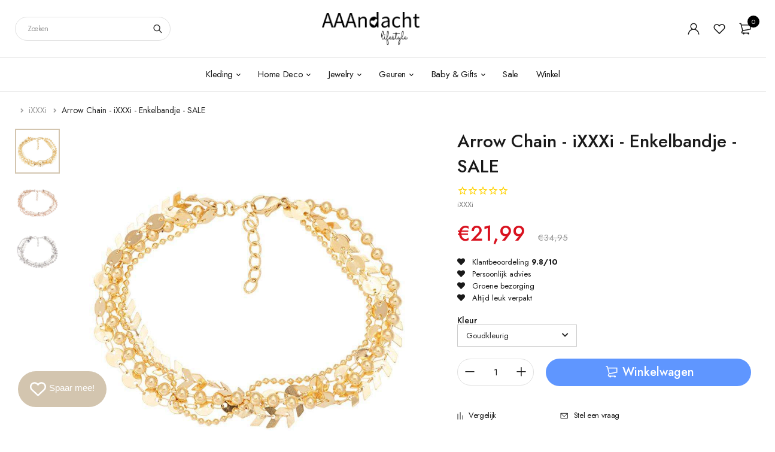

--- FILE ---
content_type: text/html; charset=utf-8
request_url: https://www.aaandacht.nl/products/arrow-chain-ixxxi-enkelbandje
body_size: 46935
content:
<!DOCTYPE html>
<html class="no-js" lang="nl">

<head>
<!-- Google Tag Manager -->
<script>(function(w,d,s,l,i){w[l]=w[l]||[];w[l].push({'gtm.start':
new Date().getTime(),event:'gtm.js'});var f=d.getElementsByTagName(s)[0],
j=d.createElement(s),dl=l!='dataLayer'?'&l='+l:'';j.async=true;j.src=
'https://www.googletagmanager.com/gtm.js?id='+i+dl;f.parentNode.insertBefore(j,f);
})(window,document,'script','dataLayer','GTM-TVXKJM7');</script>
<!-- End Google Tag Manager -->
  <meta charset="UTF-8">
  <meta http-equiv="X-UA-Compatible" content="IE=edge,chrome=1">
  <meta name="viewport" content="width=device-width, initial-scale=1.0, maximum-scale=1.0, user-scalable=no" />
  <meta name="theme-color" content="#d3c5af">

  <link rel="preconnect" href="https://cdn.shopify.com" crossorigin>
  <link rel="preconnect" href="https://fonts.shopify.com" crossorigin>
  <link rel="preconnect" href="https://monorail-edge.shopifysvc.com">

  
  <link href="https://fonts.googleapis.com/css2?family=Jost:ital,wght@0,100;0,200;0,300;0,400;0,500;0,600;0,700;0,800;0,900;1,100;1,200;1,300;1,400;1,500;1,600;1,700;1,800&display=swap" rel="stylesheet">
  

  
  
  


  <link rel="preload" href="//www.aaandacht.nl/cdn/shop/t/14/assets/base.css?v=72387375764506910031643918656" as="style">
    <link rel="stylesheet" href="//www.aaandacht.nl/cdn/shop/t/14/assets/custom.css?v=16895252492944141081664444543" type="text/css" media="print" onload="this.media='all'">
  
  
  <link rel="preload" as="font" href="//www.aaandacht.nl/cdn/fonts/poppins/poppins_n4.0ba78fa5af9b0e1a374041b3ceaadf0a43b41362.woff2" type="font/woff2" crossorigin>
  <link rel="preload" href="//www.aaandacht.nl/cdn/shop/t/14/assets/lazysizes.js?v=63098554868324070131643918676" as="script">
  <link rel="preload" href="//www.aaandacht.nl/cdn/shop/t/14/assets/theme.js?v=25164989583829757671663775643" as="script"><link rel="canonical" href="https://www.aaandacht.nl/products/arrow-chain-ixxxi-enkelbandje"><link rel="shortcut icon" href="//www.aaandacht.nl/cdn/shop/files/Hart-ads_32x32.png?v=1653934114" type="image/png"><title>Arrow Chain - iXXXi - Enkelbandje - SALE
&ndash; AAAndacht</title><meta name="description" content="Shop nu jouw iXXXi sieraad online bij AAAndacht.nl Eindeloos wisselen en combineren met iXXXi JEWELRY. Ook offline in onze winkel! Woonwinkel van het jaar 2019!"><!-- /snippets/social-meta-tags.liquid -->




<meta property="og:site_name" content="AAAndacht">
<meta property="og:url" content="https://www.aaandacht.nl/products/arrow-chain-ixxxi-enkelbandje">
<meta property="og:title" content="Arrow Chain - iXXXi - Enkelbandje - SALE">
<meta property="og:type" content="product">
<meta property="og:description" content="Shop nu jouw iXXXi sieraad online bij AAAndacht.nl Eindeloos wisselen en combineren met iXXXi JEWELRY. Ook offline in onze winkel! Woonwinkel van het jaar 2019!">

  <meta property="og:price:amount" content="18,99">
  <meta property="og:price:currency" content="EUR">

<meta property="og:image" content="http://www.aaandacht.nl/cdn/shop/products/arrow-chain---ixxxi---enkelbandje-aaandacht-31156522_1200x1200.jpg?v=1749988417"><meta property="og:image" content="http://www.aaandacht.nl/cdn/shop/products/arrow-chain---ixxxi---enkelbandje-aaandacht-31156524_1200x1200.jpg?v=1749988417"><meta property="og:image" content="http://www.aaandacht.nl/cdn/shop/products/arrow-chain---ixxxi---enkelbandje-aaandacht-31156528_1200x1200.jpg?v=1749988417">
<meta property="og:image:secure_url" content="https://www.aaandacht.nl/cdn/shop/products/arrow-chain---ixxxi---enkelbandje-aaandacht-31156522_1200x1200.jpg?v=1749988417"><meta property="og:image:secure_url" content="https://www.aaandacht.nl/cdn/shop/products/arrow-chain---ixxxi---enkelbandje-aaandacht-31156524_1200x1200.jpg?v=1749988417"><meta property="og:image:secure_url" content="https://www.aaandacht.nl/cdn/shop/products/arrow-chain---ixxxi---enkelbandje-aaandacht-31156528_1200x1200.jpg?v=1749988417">


<meta name="twitter:card" content="summary_large_image">
<meta name="twitter:title" content="Arrow Chain - iXXXi - Enkelbandje - SALE">
<meta name="twitter:description" content="Shop nu jouw iXXXi sieraad online bij AAAndacht.nl Eindeloos wisselen en combineren met iXXXi JEWELRY. Ook offline in onze winkel! Woonwinkel van het jaar 2019!">

  
<style data-shopify>:root {
    --color-primary: #d3c5af;
    --color-primary-rgb: 211, 197, 175;
    --color-primary-dark: #191919;
    --color-secondary: #d9121f;
    --color-body: #191919;
    --color-alert: #b10001;
    --color-success: #a8c26e;
    --color-dark: #222;
    --color-light: #f2f2f2;
    --color-grey: #999;
    --color-grey-rgb: 153, 153, 153;
    --color-border: #e1e1e1;
    --color-border-light: #eee;
    --color-border-dark: #444;
    --color-facebook: #3b5998;
    --color-twitter: #1da1f2;
    --color-linkedin: #0073b2;
    --color-email: #dd4b39;
    --color-google: #dd4b39;
    --color-pinterest: #bd081c;
    --color-reddit: #ff4107;
    --color-tumblr: #304e6c;
    --color-vk: #6383a8;
    --color-whatsapp: #3c8a38;
    --color-xing: #1a7576;
    --color-instagram: #3b6994;
    --color-paypal: #1a7576;

    --color-primary-lb7: #e0d6c6;
    --color-primary-lb20: #f7f5f1;
    --color-primary-lb50: #ffffff;
    --color-primary-db7: #c6b498;
    --color-grey-lb30: #e6e6e6;

    --color-secondary-lb7: #ed222f;
    --color-secondary-lb10: #ee303d;
    --color-secondary-db7: #b80f1a;

    --color-alert-lb7: #d50001;
    --color-success-lb7: #b7cd87;
    --color-dark-lb7: #343434;--font-stack-first: 'Jost', sans-serif;--font-stack-second: 'Jost', sans-serif;--font-stack-third: Poppins, sans-serif;
    --soldout-img: url(//www.aaandacht.nl/cdn/shop/t/14/assets/sold_out.png?v=174504563296916457131643918683);
    --ps-defaultskin-img: url(//www.aaandacht.nl/cdn/shop/t/14/assets/ps-default-skin.png?v=115405504031309184941643918681);
    --ps-defaultskin-svg: url(//www.aaandacht.nl/cdn/shop/t/14/assets/ps-default-skin.svg?v=118181495713311880261643918682);
    --ps-preloader: url(//www.aaandacht.nl/cdn/shop/t/14/assets/ps-preloader.gif?v=77008736554601496081643918682);

    --border-radius: 55px;

    
  }

  @font-face{font-family:LineAwesome;src:url(//www.aaandacht.nl/cdn/shop/t/14/assets/line-awesome.eot?v=1.1.&v=31695316361125988431643918677);src:url(//www.aaandacht.nl/cdn/shop/t/14/assets/line-awesome.eot??v=1.1.%23iefix&v=31695316361125988431643918677) format("embedded-opentype"),url(//www.aaandacht.nl/cdn/shop/t/14/assets/line-awesome.woff2?v=1.1.&v=174919877857943416171643918679) format("woff2"),url(//www.aaandacht.nl/cdn/shop/t/14/assets/line-awesome.woff?v=1.1.&v=87146950172109960981643918678) format("woff"),url(//www.aaandacht.nl/cdn/shop/t/14/assets/line-awesome.ttf?v=1.1.&v=151060040140638498961643918678) format("truetype"),url(//www.aaandacht.nl/cdn/shop/t/14/assets/line-awesome.svg?v=1.1.%23fa&v=119437685898366552541643918677) format("svg");font-weight:400;font-style:normal}
  @media screen and (-webkit-min-device-pixel-ratio:0){@font-face{font-family:LineAwesome;src:url(//www.aaandacht.nl/cdn/shop/t/14/assets/line-awesome.svg?v=1.1.%23fa&v=119437685898366552541643918677) format("svg")}}

  @font-face{font-family:"Font Awesome 5 Brands";font-style:normal;font-weight:normal;font-display:auto;src:url(//www.aaandacht.nl/cdn/shop/t/14/assets/fa-brands-400.eot?v=101195961690094578421643918657);src:url(//www.aaandacht.nl/cdn/shop/t/14/assets/fa-brands-400.eot?%23iefix&v=101195961690094578421643918657) format("embedded-opentype"),url(//www.aaandacht.nl/cdn/shop/t/14/assets/fa-brands-400.woff2?v=44304571633839896721643918659) format("woff2"),url(//www.aaandacht.nl/cdn/shop/t/14/assets/fa-brands-400.woff?v=72560495744286668701643918658) format("woff"),url(//www.aaandacht.nl/cdn/shop/t/14/assets/fa-brands-400.ttf?v=153001578657139910271643918658) format("truetype"),url(//www.aaandacht.nl/cdn/shop/t/14/assets/fa-brands-400.svg%23fontawesome?9137) format("svg")}
  @font-face{font-family:"Font Awesome 5 Free";font-style:normal;font-weight:400;font-display:auto;src:url(//www.aaandacht.nl/cdn/shop/t/14/assets/fa-regular-400.eot?v=116137177111303773181643918659);src:url(//www.aaandacht.nl/cdn/shop/t/14/assets/fa-regular-400.eot?%23iefix&v=116137177111303773181643918659) format("embedded-opentype"),url(//www.aaandacht.nl/cdn/shop/t/14/assets/fa-regular-400.woff2?v=124727275891872613041643918661) format("woff2"),url(//www.aaandacht.nl/cdn/shop/t/14/assets/fa-regular-400.woff?v=171305702621079607561643918661) format("woff"),url(//www.aaandacht.nl/cdn/shop/t/14/assets/fa-regular-400.ttf?v=47073169148491185721643918660) format("truetype"),url(//www.aaandacht.nl/cdn/shop/t/14/assets/fa-regular-400.svg%23fontawesome?9137) format("svg")}
  @font-face{font-family:"Font Awesome 5 Free";font-style:normal;font-weight:900;font-display:auto;src:url(//www.aaandacht.nl/cdn/shop/t/14/assets/fa-solid-900.eot?v=123824777376635595301643918662);src:url(//www.aaandacht.nl/cdn/shop/t/14/assets/fa-solid-900.eot?%23iefix&v=123824777376635595301643918662) format("embedded-opentype"),url(//www.aaandacht.nl/cdn/shop/t/14/assets/fa-solid-900.woff2?v=142732431838986078751643918664) format("woff2"),url(//www.aaandacht.nl/cdn/shop/t/14/assets/fa-solid-900.woff?v=52465312539021087281643918663) format("woff"),url(//www.aaandacht.nl/cdn/shop/t/14/assets/fa-solid-900.ttf?v=133373312047225198231643918663) format("truetype"),url(//www.aaandacht.nl/cdn/shop/t/14/assets/fa-solid-900.svg%23fontawesome?9137) format("svg")}	  
  
  @font-face{font-family:'fastor-icons';src:url(//www.aaandacht.nl/cdn/shop/t/14/assets/fastor-icons.eot?70233707&v=111855059284042769611643918664);src:url(//www.aaandacht.nl/cdn/shop/t/14/assets/fastor-icons.eot?70233707%23iefix&v=111855059284042769611643918664) format("embedded-opentype"),url(//www.aaandacht.nl/cdn/shop/t/14/assets/fastor-icons.woff2?70233707&v=99779989161894220771643918667) format("woff2"),url(//www.aaandacht.nl/cdn/shop/t/14/assets/fastor-icons.woff?70233707&v=11981914284508399751643918666) format("woff"),url(//www.aaandacht.nl/cdn/shop/t/14/assets/fastor-icons.ttf?70233707&v=90630083239344109691643918665) format("truetype"),url(//www.aaandacht.nl/cdn/shop/t/14/assets/fastor-icons.svg?70233707%23fastor-icons&v=130584186162490643341643918665) format("svg");font-weight:normal;font-style:normal}
  @font-face{font-family:'fastor';src:url(//www.aaandacht.nl/cdn/shop/t/14/assets/fastor.eot?70233707&v=22802137241161394131643918668);src:url(//www.aaandacht.nl/cdn/shop/t/14/assets/fastor.eot?70233707%23iefix&v=22802137241161394131643918668) format("embedded-opentype"),url(//www.aaandacht.nl/cdn/shop/t/14/assets/fastor.woff2?70233707&v=132046698554951827741643918671) format("woff2"),url(//www.aaandacht.nl/cdn/shop/t/14/assets/fastor.woff?70233707&v=83774505055951707481643918670) format("woff"),url(//www.aaandacht.nl/cdn/shop/t/14/assets/fastor.ttf?70233707&v=33165590304734595201643918670) format("truetype"),url(//www.aaandacht.nl/cdn/shop/t/14/assets/fastor.svg?70233707%23fastor-icons&v=87983131105011964291643918669) format("svg");font-weight:normal;font-style:normal}
</style>


  <script>
    window.performance.mark('debut:theme_stylesheet_loaded.start');

    function onLoadStylesheet() {
      performance.mark('debut:theme_stylesheet_loaded.end');
      performance.measure('debut:theme_stylesheet_loaded', 'debut:theme_stylesheet_loaded.start', 'debut:theme_stylesheet_loaded.end');

      var url = "//www.aaandacht.nl/cdn/shop/t/14/assets/base.css?v=72387375764506910031643918656";
      var link = document.querySelector('link[href="' + url + '"]');
      link.loaded = true;
      link.dispatchEvent(new Event('load'));
    }

    var loadScriptAsync = function(lib){
        return new Promise((resolve, reject) => {
        if(lib.state == 1) {
            resolve('JS already loaded.');
            return;
        }

        var tag = document.createElement('script');
        tag.src = lib.src;
        tag.async = true;
        lib.state = 1;
        tag.onload = () => {
            resolve();
        };
        var firstScriptTag = document.getElementsByTagName('script')[0];
        firstScriptTag.parentNode.insertBefore(tag, firstScriptTag);
        });
    }
  </script>

  <link rel="stylesheet" href="//www.aaandacht.nl/cdn/shop/t/14/assets/base.css?v=72387375764506910031643918656" type="text/css" media="print" onload="this.media='all';onLoadStylesheet()">

  
  <link rel="stylesheet" href="//www.aaandacht.nl/cdn/shop/t/14/assets/vendors.css?v=43566792540183439681643918687" type="text/css" media="print" onload="this.media='all'">
  

  
  <link rel="stylesheet" href="//www.aaandacht.nl/cdn/shop/t/14/assets/theme.css?v=151398550708051243681664443934" type="text/css" media="print" onload="this.media='all'">
  
  
  <style>
    
    
    @font-face {
  font-family: Poppins;
  font-weight: 400;
  font-style: normal;
  font-display: swap;
  src: url("//www.aaandacht.nl/cdn/fonts/poppins/poppins_n4.0ba78fa5af9b0e1a374041b3ceaadf0a43b41362.woff2") format("woff2"),
       url("//www.aaandacht.nl/cdn/fonts/poppins/poppins_n4.214741a72ff2596839fc9760ee7a770386cf16ca.woff") format("woff");
}

  </style>
  <style>
    .loading-overlay{position:fixed;top:0;right:0;bottom:0;left:0;transition:all .3s ease-in-out;background:#fff;opacity:1;visibility:visible;z-index:999999}.loaded>.loading-overlay{opacity:0;visibility:hidden}div.pldr-container{display:flex;justify-content:center;align-items:center;height:100%}div.pldr-container>div{width:10px;height:10px;border-radius:100%;margin:10px;background-image:linear-gradient(145deg,rgba(255,255,255,.5) 0,rgba(0,0,0,0) 100%);animation:pldr-bounce 1.5s .25s linear infinite}div.pldr-container>div.pldr-first{background-color:var(--color-primary)}div.pldr-container>div.pldr-second{background-color:var(--color-primary-lb7);animation-delay:.1s}div.pldr-container>div.pldr-third{background-color:var(--color-grey);animation-delay:.2s}div.pldr-container>div.pldr-fourth{background-color:var(--color-dark);animation-delay:.3s}@keyframes pldr-bounce{0%,100%,50%{transform:scale(1);filter:blur(0)}25%{transform:scale(.6);filter:blur(1px)}75%{filter:blur(1px);transform:scale(1.4)}}
  </style>
  <script>
    var theme = {
      breakpoints: {
        medium: 750,
        large: 990,
        widescreen: 1400
      },
      strings: {
        onlyLeft:"",
        addToCart: "Winkelwagen",
        addToCartType: "Winkelwagen",
        soldOut: "Uitverkocht",
        unavailable: "Niet beschikbaar",
        inStock: "",
        regularPrice: "Normale prijs",
        salePrice: "Aanbiedingsprijs",
        sale: "Aanbieding",
        fromLowestPrice: "vanaf [price]",
        vendor: "Verkoper",
        showMore: "Laat meer zien",
        showLess: "Laat minder zien",
        searchFor: "Zoeken naar",
        searchSubmit: "Zoeken",
        searchMore: "Zoek meer",
        addressError: "Fout bij het opzoeken van dat adres",
        addressNoResults: "Geen resultaten voor dat adres",
        addressQueryLimit: "Je hebt de gebruikslimiet van de Google API overschreden. Overweeg een upgrade naar een \u003ca href=\"https:\/\/developers.google.com\/maps\/premium\/usage-limits\"\u003ePremium-pakket\u003c\/a\u003e.",
        authError: "Er is een probleem opgetreden bij het verifiëren van je Google Maps-account.",
        newWindow: "Opent in een nieuw venster.",
        external: "Opent externe website.",
        newWindowExternal: "Opent externe website in een nieuw venster.",
        removeLabel: "[product] verwijderen",
        update: "Bijwerken",
        quantity: "Aantal",
        discountedTotal: "Totale korting",
        regularTotal: "Totaal normaal",
        priceColumn: "Zie kolom Prijs voor kortingsdetails.",
        quantityMinimumMessage: "Hoeveelheid moet 1 of meer zijn",
        cartEmpty: "Je winkelwagen is leeg.",
        cartError: "Er is een fout opgetreden bij het bijwerken van je winkelwagen. Probeer het opnieuw.",
        cartSuccess: "",
        cartView: "",
        removedItemMessage: "\u003cspan class=\"cart__removed-product-details\"\u003e([quantity]) [link]\u003c\/span\u003e uit je winkelwagen verwijderd.",
        unitPrice: "Eenheidsprijs",
        unitPriceSeparator: "per",
        oneCartCount: "1 artikel",
        otherCartCount: "[count] artikelen",
        quantityLabel: "Aantal: [count]",
        products: "Producten",
        loading: "Laden",
        number_of_results: "[result_number] van [results_count]",
        number_of_results_found: "[results_count] resultaten gevonden",
        one_result_found: "1 resultaat gevonden",
        compareLimit:"",
        wishlistAdded:"",
        wishlistRemoved:"",
        groupedProductsAdded:"",
        rateStartAt:"",
        doNotShip:"",
        errorCountry:""},
      moneyFormat: "€{{amount_with_comma_separator}}",
      moneyFormatWithCurrency: "€{{amount_with_comma_separator}} EUR",
      settings: {
        currencySymbol:"€",
        predictiveSearchEnabled: true,
        predictiveSearchShowPrice: true,
        predictiveSearchShowVendor: true
      },
      addToCartType: "minicart",
      stylesheet: "//www.aaandacht.nl/cdn/shop/t/14/assets/base.css?v=72387375764506910031643918656",
      libs: {
        psearch: {
          src: "//www.aaandacht.nl/cdn/shop/t/14/assets/ll.prs.js?v=183626256303010807671643918679",
          state: 0
        }
      } 
    }

    document.documentElement.className = document.documentElement.className.replace('no-js', 'js');
  </script><script type="text/javascript">
    var roar_api = {
      main_info: {
        theme_id: '18389593',
        owner_email: 'klantenservice@aaandacht.nl',
        shop: 'aaandacht.myshopify.com',
        domain: 'aaandacht.myshopify.com',
        rdomain: 'www.aaandacht.nl',
        license: 'epagfahelobdeplpimenpgfjjncioolpk'
      }
    };
  </script><script src="//www.aaandacht.nl/cdn/shop/t/14/assets/vendors.js?v=21241798146408968031643918687" defer="defer"></script>
  
  
  <script src="//www.aaandacht.nl/cdn/shop/t/14/assets/photoswipe.min.js?v=177357196404971690221643918680" defer="defer"></script>
  <script src="//www.aaandacht.nl/cdn/shop/t/14/assets/photoswipe-ui-default.min.js?v=97623706128145982451643918680" defer="defer"></script>
  

  
  <script src="//www.aaandacht.nl/cdn/shop/t/14/assets/sticky.min.js?v=139376226868247282041643918683" defer="defer"></script>
  
  <script src="//www.aaandacht.nl/cdn/shop/t/14/assets/lazysizes.js?v=63098554868324070131643918676" defer="defer"></script>
  <script src="//www.aaandacht.nl/cdn/shop/t/14/assets/theme.js?v=25164989583829757671663775643" defer="defer"></script>

  <script type="text/javascript">
    if (window.MSInputMethodContext && document.documentMode) {
      var scripts = document.getElementsByTagName('script')[0];
      var polyfill = document.createElement("script");
      polyfill.defer = true;
      polyfill.src = "//www.aaandacht.nl/cdn/shop/t/14/assets/ie11CustomProperties.min.js?v=146208399201472936201643918675";

      scripts.parentNode.insertBefore(polyfill, scripts);
    }
  </script>

  <script>window.performance && window.performance.mark && window.performance.mark('shopify.content_for_header.start');</script><meta name="google-site-verification" content="Wi6vy9qfaVzKeDE0GOR8iEA3F9kirE77xTp1t-Nz-Wo">
<meta id="shopify-digital-wallet" name="shopify-digital-wallet" content="/10955882562/digital_wallets/dialog">
<meta name="shopify-checkout-api-token" content="8067933f2e207b35238cf4a5c6324534">
<meta id="in-context-paypal-metadata" data-shop-id="10955882562" data-venmo-supported="false" data-environment="production" data-locale="nl_NL" data-paypal-v4="true" data-currency="EUR">
<link rel="alternate" type="application/json+oembed" href="https://www.aaandacht.nl/products/arrow-chain-ixxxi-enkelbandje.oembed">
<script async="async" src="/checkouts/internal/preloads.js?locale=nl-NL"></script>
<link rel="preconnect" href="https://shop.app" crossorigin="anonymous">
<script async="async" src="https://shop.app/checkouts/internal/preloads.js?locale=nl-NL&shop_id=10955882562" crossorigin="anonymous"></script>
<script id="apple-pay-shop-capabilities" type="application/json">{"shopId":10955882562,"countryCode":"NL","currencyCode":"EUR","merchantCapabilities":["supports3DS"],"merchantId":"gid:\/\/shopify\/Shop\/10955882562","merchantName":"AAAndacht","requiredBillingContactFields":["postalAddress","email"],"requiredShippingContactFields":["postalAddress","email"],"shippingType":"shipping","supportedNetworks":["visa","maestro","masterCard"],"total":{"type":"pending","label":"AAAndacht","amount":"1.00"},"shopifyPaymentsEnabled":true,"supportsSubscriptions":true}</script>
<script id="shopify-features" type="application/json">{"accessToken":"8067933f2e207b35238cf4a5c6324534","betas":["rich-media-storefront-analytics"],"domain":"www.aaandacht.nl","predictiveSearch":true,"shopId":10955882562,"locale":"nl"}</script>
<script>var Shopify = Shopify || {};
Shopify.shop = "aaandacht.myshopify.com";
Shopify.locale = "nl";
Shopify.currency = {"active":"EUR","rate":"1.0"};
Shopify.country = "NL";
Shopify.theme = {"name":"New website 13-05-2022","id":130608496895,"schema_name":"Fastor","schema_version":"5.2","theme_store_id":null,"role":"main"};
Shopify.theme.handle = "null";
Shopify.theme.style = {"id":null,"handle":null};
Shopify.cdnHost = "www.aaandacht.nl/cdn";
Shopify.routes = Shopify.routes || {};
Shopify.routes.root = "/";</script>
<script type="module">!function(o){(o.Shopify=o.Shopify||{}).modules=!0}(window);</script>
<script>!function(o){function n(){var o=[];function n(){o.push(Array.prototype.slice.apply(arguments))}return n.q=o,n}var t=o.Shopify=o.Shopify||{};t.loadFeatures=n(),t.autoloadFeatures=n()}(window);</script>
<script>
  window.ShopifyPay = window.ShopifyPay || {};
  window.ShopifyPay.apiHost = "shop.app\/pay";
  window.ShopifyPay.redirectState = null;
</script>
<script id="shop-js-analytics" type="application/json">{"pageType":"product"}</script>
<script defer="defer" async type="module" src="//www.aaandacht.nl/cdn/shopifycloud/shop-js/modules/v2/client.init-shop-cart-sync_6EKkpqRI.nl.esm.js"></script>
<script defer="defer" async type="module" src="//www.aaandacht.nl/cdn/shopifycloud/shop-js/modules/v2/chunk.common_3amyFQVI.esm.js"></script>
<script type="module">
  await import("//www.aaandacht.nl/cdn/shopifycloud/shop-js/modules/v2/client.init-shop-cart-sync_6EKkpqRI.nl.esm.js");
await import("//www.aaandacht.nl/cdn/shopifycloud/shop-js/modules/v2/chunk.common_3amyFQVI.esm.js");

  window.Shopify.SignInWithShop?.initShopCartSync?.({"fedCMEnabled":true,"windoidEnabled":true});

</script>
<script>
  window.Shopify = window.Shopify || {};
  if (!window.Shopify.featureAssets) window.Shopify.featureAssets = {};
  window.Shopify.featureAssets['shop-js'] = {"shop-cart-sync":["modules/v2/client.shop-cart-sync_DZmSjWzz.nl.esm.js","modules/v2/chunk.common_3amyFQVI.esm.js"],"init-fed-cm":["modules/v2/client.init-fed-cm_giTMTaxo.nl.esm.js","modules/v2/chunk.common_3amyFQVI.esm.js"],"shop-button":["modules/v2/client.shop-button_D98oU0qV.nl.esm.js","modules/v2/chunk.common_3amyFQVI.esm.js"],"shop-cash-offers":["modules/v2/client.shop-cash-offers_DMV0VsjF.nl.esm.js","modules/v2/chunk.common_3amyFQVI.esm.js","modules/v2/chunk.modal_DUXZR_0p.esm.js"],"init-windoid":["modules/v2/client.init-windoid_Cw3EwRoF.nl.esm.js","modules/v2/chunk.common_3amyFQVI.esm.js"],"init-shop-email-lookup-coordinator":["modules/v2/client.init-shop-email-lookup-coordinator_BOUuYTyQ.nl.esm.js","modules/v2/chunk.common_3amyFQVI.esm.js"],"shop-toast-manager":["modules/v2/client.shop-toast-manager_B4egFvJY.nl.esm.js","modules/v2/chunk.common_3amyFQVI.esm.js"],"shop-login-button":["modules/v2/client.shop-login-button_CpQbSvoR.nl.esm.js","modules/v2/chunk.common_3amyFQVI.esm.js","modules/v2/chunk.modal_DUXZR_0p.esm.js"],"avatar":["modules/v2/client.avatar_BTnouDA3.nl.esm.js"],"pay-button":["modules/v2/client.pay-button_C5OzN0Xn.nl.esm.js","modules/v2/chunk.common_3amyFQVI.esm.js"],"init-shop-cart-sync":["modules/v2/client.init-shop-cart-sync_6EKkpqRI.nl.esm.js","modules/v2/chunk.common_3amyFQVI.esm.js"],"init-customer-accounts":["modules/v2/client.init-customer-accounts_CWWqHCxQ.nl.esm.js","modules/v2/client.shop-login-button_CpQbSvoR.nl.esm.js","modules/v2/chunk.common_3amyFQVI.esm.js","modules/v2/chunk.modal_DUXZR_0p.esm.js"],"init-shop-for-new-customer-accounts":["modules/v2/client.init-shop-for-new-customer-accounts_CcvmrONS.nl.esm.js","modules/v2/client.shop-login-button_CpQbSvoR.nl.esm.js","modules/v2/chunk.common_3amyFQVI.esm.js","modules/v2/chunk.modal_DUXZR_0p.esm.js"],"init-customer-accounts-sign-up":["modules/v2/client.init-customer-accounts-sign-up_24fR4HHs.nl.esm.js","modules/v2/client.shop-login-button_CpQbSvoR.nl.esm.js","modules/v2/chunk.common_3amyFQVI.esm.js","modules/v2/chunk.modal_DUXZR_0p.esm.js"],"checkout-modal":["modules/v2/client.checkout-modal_L4S7Y1ps.nl.esm.js","modules/v2/chunk.common_3amyFQVI.esm.js","modules/v2/chunk.modal_DUXZR_0p.esm.js"],"shop-follow-button":["modules/v2/client.shop-follow-button_CUefG8va.nl.esm.js","modules/v2/chunk.common_3amyFQVI.esm.js","modules/v2/chunk.modal_DUXZR_0p.esm.js"],"lead-capture":["modules/v2/client.lead-capture_DVkpEUJZ.nl.esm.js","modules/v2/chunk.common_3amyFQVI.esm.js","modules/v2/chunk.modal_DUXZR_0p.esm.js"],"shop-login":["modules/v2/client.shop-login_CpLXnE3w.nl.esm.js","modules/v2/chunk.common_3amyFQVI.esm.js","modules/v2/chunk.modal_DUXZR_0p.esm.js"],"payment-terms":["modules/v2/client.payment-terms_Bec1wZji.nl.esm.js","modules/v2/chunk.common_3amyFQVI.esm.js","modules/v2/chunk.modal_DUXZR_0p.esm.js"]};
</script>
<script>(function() {
  var isLoaded = false;
  function asyncLoad() {
    if (isLoaded) return;
    isLoaded = true;
    var urls = ["https:\/\/chimpstatic.com\/mcjs-connected\/js\/users\/a594cb5a519488cb8bdcdf615\/1ff7e3babc0c96c5b7b27d91a.js?shop=aaandacht.myshopify.com","https:\/\/cdn1.stamped.io\/files\/widget.min.js?shop=aaandacht.myshopify.com","https:\/\/tabs.stationmade.com\/registered-scripts\/tabs-by-station.js?shop=aaandacht.myshopify.com","https:\/\/egw-app.herokuapp.com\/get_script\/892272dc35b011eb9ab776b65516e463.js?v=273135\u0026shop=aaandacht.myshopify.com","https:\/\/cdn1.stamped.io\/files\/widget.min.js?shop=aaandacht.myshopify.com"];
    for (var i = 0; i < urls.length; i++) {
      var s = document.createElement('script');
      s.type = 'text/javascript';
      s.async = true;
      s.src = urls[i];
      var x = document.getElementsByTagName('script')[0];
      x.parentNode.insertBefore(s, x);
    }
  };
  if(window.attachEvent) {
    window.attachEvent('onload', asyncLoad);
  } else {
    window.addEventListener('load', asyncLoad, false);
  }
})();</script>
<script id="__st">var __st={"a":10955882562,"offset":3600,"reqid":"9fb83e12-b60d-46d9-a36b-65938a812689-1768480594","pageurl":"www.aaandacht.nl\/products\/arrow-chain-ixxxi-enkelbandje","u":"c26b72b57c78","p":"product","rtyp":"product","rid":7479057318143};</script>
<script>window.ShopifyPaypalV4VisibilityTracking = true;</script>
<script id="captcha-bootstrap">!function(){'use strict';const t='contact',e='account',n='new_comment',o=[[t,t],['blogs',n],['comments',n],[t,'customer']],c=[[e,'customer_login'],[e,'guest_login'],[e,'recover_customer_password'],[e,'create_customer']],r=t=>t.map((([t,e])=>`form[action*='/${t}']:not([data-nocaptcha='true']) input[name='form_type'][value='${e}']`)).join(','),a=t=>()=>t?[...document.querySelectorAll(t)].map((t=>t.form)):[];function s(){const t=[...o],e=r(t);return a(e)}const i='password',u='form_key',d=['recaptcha-v3-token','g-recaptcha-response','h-captcha-response',i],f=()=>{try{return window.sessionStorage}catch{return}},m='__shopify_v',_=t=>t.elements[u];function p(t,e,n=!1){try{const o=window.sessionStorage,c=JSON.parse(o.getItem(e)),{data:r}=function(t){const{data:e,action:n}=t;return t[m]||n?{data:e,action:n}:{data:t,action:n}}(c);for(const[e,n]of Object.entries(r))t.elements[e]&&(t.elements[e].value=n);n&&o.removeItem(e)}catch(o){console.error('form repopulation failed',{error:o})}}const l='form_type',E='cptcha';function T(t){t.dataset[E]=!0}const w=window,h=w.document,L='Shopify',v='ce_forms',y='captcha';let A=!1;((t,e)=>{const n=(g='f06e6c50-85a8-45c8-87d0-21a2b65856fe',I='https://cdn.shopify.com/shopifycloud/storefront-forms-hcaptcha/ce_storefront_forms_captcha_hcaptcha.v1.5.2.iife.js',D={infoText:'Beschermd door hCaptcha',privacyText:'Privacy',termsText:'Voorwaarden'},(t,e,n)=>{const o=w[L][v],c=o.bindForm;if(c)return c(t,g,e,D).then(n);var r;o.q.push([[t,g,e,D],n]),r=I,A||(h.body.append(Object.assign(h.createElement('script'),{id:'captcha-provider',async:!0,src:r})),A=!0)});var g,I,D;w[L]=w[L]||{},w[L][v]=w[L][v]||{},w[L][v].q=[],w[L][y]=w[L][y]||{},w[L][y].protect=function(t,e){n(t,void 0,e),T(t)},Object.freeze(w[L][y]),function(t,e,n,w,h,L){const[v,y,A,g]=function(t,e,n){const i=e?o:[],u=t?c:[],d=[...i,...u],f=r(d),m=r(i),_=r(d.filter((([t,e])=>n.includes(e))));return[a(f),a(m),a(_),s()]}(w,h,L),I=t=>{const e=t.target;return e instanceof HTMLFormElement?e:e&&e.form},D=t=>v().includes(t);t.addEventListener('submit',(t=>{const e=I(t);if(!e)return;const n=D(e)&&!e.dataset.hcaptchaBound&&!e.dataset.recaptchaBound,o=_(e),c=g().includes(e)&&(!o||!o.value);(n||c)&&t.preventDefault(),c&&!n&&(function(t){try{if(!f())return;!function(t){const e=f();if(!e)return;const n=_(t);if(!n)return;const o=n.value;o&&e.removeItem(o)}(t);const e=Array.from(Array(32),(()=>Math.random().toString(36)[2])).join('');!function(t,e){_(t)||t.append(Object.assign(document.createElement('input'),{type:'hidden',name:u})),t.elements[u].value=e}(t,e),function(t,e){const n=f();if(!n)return;const o=[...t.querySelectorAll(`input[type='${i}']`)].map((({name:t})=>t)),c=[...d,...o],r={};for(const[a,s]of new FormData(t).entries())c.includes(a)||(r[a]=s);n.setItem(e,JSON.stringify({[m]:1,action:t.action,data:r}))}(t,e)}catch(e){console.error('failed to persist form',e)}}(e),e.submit())}));const S=(t,e)=>{t&&!t.dataset[E]&&(n(t,e.some((e=>e===t))),T(t))};for(const o of['focusin','change'])t.addEventListener(o,(t=>{const e=I(t);D(e)&&S(e,y())}));const B=e.get('form_key'),M=e.get(l),P=B&&M;t.addEventListener('DOMContentLoaded',(()=>{const t=y();if(P)for(const e of t)e.elements[l].value===M&&p(e,B);[...new Set([...A(),...v().filter((t=>'true'===t.dataset.shopifyCaptcha))])].forEach((e=>S(e,t)))}))}(h,new URLSearchParams(w.location.search),n,t,e,['guest_login'])})(!0,!0)}();</script>
<script integrity="sha256-4kQ18oKyAcykRKYeNunJcIwy7WH5gtpwJnB7kiuLZ1E=" data-source-attribution="shopify.loadfeatures" defer="defer" src="//www.aaandacht.nl/cdn/shopifycloud/storefront/assets/storefront/load_feature-a0a9edcb.js" crossorigin="anonymous"></script>
<script crossorigin="anonymous" defer="defer" src="//www.aaandacht.nl/cdn/shopifycloud/storefront/assets/shopify_pay/storefront-65b4c6d7.js?v=20250812"></script>
<script data-source-attribution="shopify.dynamic_checkout.dynamic.init">var Shopify=Shopify||{};Shopify.PaymentButton=Shopify.PaymentButton||{isStorefrontPortableWallets:!0,init:function(){window.Shopify.PaymentButton.init=function(){};var t=document.createElement("script");t.src="https://www.aaandacht.nl/cdn/shopifycloud/portable-wallets/latest/portable-wallets.nl.js",t.type="module",document.head.appendChild(t)}};
</script>
<script data-source-attribution="shopify.dynamic_checkout.buyer_consent">
  function portableWalletsHideBuyerConsent(e){var t=document.getElementById("shopify-buyer-consent"),n=document.getElementById("shopify-subscription-policy-button");t&&n&&(t.classList.add("hidden"),t.setAttribute("aria-hidden","true"),n.removeEventListener("click",e))}function portableWalletsShowBuyerConsent(e){var t=document.getElementById("shopify-buyer-consent"),n=document.getElementById("shopify-subscription-policy-button");t&&n&&(t.classList.remove("hidden"),t.removeAttribute("aria-hidden"),n.addEventListener("click",e))}window.Shopify?.PaymentButton&&(window.Shopify.PaymentButton.hideBuyerConsent=portableWalletsHideBuyerConsent,window.Shopify.PaymentButton.showBuyerConsent=portableWalletsShowBuyerConsent);
</script>
<script data-source-attribution="shopify.dynamic_checkout.cart.bootstrap">document.addEventListener("DOMContentLoaded",(function(){function t(){return document.querySelector("shopify-accelerated-checkout-cart, shopify-accelerated-checkout")}if(t())Shopify.PaymentButton.init();else{new MutationObserver((function(e,n){t()&&(Shopify.PaymentButton.init(),n.disconnect())})).observe(document.body,{childList:!0,subtree:!0})}}));
</script>
<link id="shopify-accelerated-checkout-styles" rel="stylesheet" media="screen" href="https://www.aaandacht.nl/cdn/shopifycloud/portable-wallets/latest/accelerated-checkout-backwards-compat.css" crossorigin="anonymous">
<style id="shopify-accelerated-checkout-cart">
        #shopify-buyer-consent {
  margin-top: 1em;
  display: inline-block;
  width: 100%;
}

#shopify-buyer-consent.hidden {
  display: none;
}

#shopify-subscription-policy-button {
  background: none;
  border: none;
  padding: 0;
  text-decoration: underline;
  font-size: inherit;
  cursor: pointer;
}

#shopify-subscription-policy-button::before {
  box-shadow: none;
}

      </style>

<script>window.performance && window.performance.mark && window.performance.mark('shopify.content_for_header.end');</script>
<!-- BEGIN app block: shopify://apps/klaviyo-email-marketing-sms/blocks/klaviyo-onsite-embed/2632fe16-c075-4321-a88b-50b567f42507 -->












  <script async src="https://static.klaviyo.com/onsite/js/Yexp9C/klaviyo.js?company_id=Yexp9C"></script>
  <script>!function(){if(!window.klaviyo){window._klOnsite=window._klOnsite||[];try{window.klaviyo=new Proxy({},{get:function(n,i){return"push"===i?function(){var n;(n=window._klOnsite).push.apply(n,arguments)}:function(){for(var n=arguments.length,o=new Array(n),w=0;w<n;w++)o[w]=arguments[w];var t="function"==typeof o[o.length-1]?o.pop():void 0,e=new Promise((function(n){window._klOnsite.push([i].concat(o,[function(i){t&&t(i),n(i)}]))}));return e}}})}catch(n){window.klaviyo=window.klaviyo||[],window.klaviyo.push=function(){var n;(n=window._klOnsite).push.apply(n,arguments)}}}}();</script>

  
    <script id="viewed_product">
      if (item == null) {
        var _learnq = _learnq || [];

        var MetafieldReviews = null
        var MetafieldYotpoRating = null
        var MetafieldYotpoCount = null
        var MetafieldLooxRating = null
        var MetafieldLooxCount = null
        var okendoProduct = null
        var okendoProductReviewCount = null
        var okendoProductReviewAverageValue = null
        try {
          // The following fields are used for Customer Hub recently viewed in order to add reviews.
          // This information is not part of __kla_viewed. Instead, it is part of __kla_viewed_reviewed_items
          MetafieldReviews = {};
          MetafieldYotpoRating = null
          MetafieldYotpoCount = null
          MetafieldLooxRating = null
          MetafieldLooxCount = null

          okendoProduct = null
          // If the okendo metafield is not legacy, it will error, which then requires the new json formatted data
          if (okendoProduct && 'error' in okendoProduct) {
            okendoProduct = null
          }
          okendoProductReviewCount = okendoProduct ? okendoProduct.reviewCount : null
          okendoProductReviewAverageValue = okendoProduct ? okendoProduct.reviewAverageValue : null
        } catch (error) {
          console.error('Error in Klaviyo onsite reviews tracking:', error);
        }

        var item = {
          Name: "Arrow Chain - iXXXi - Enkelbandje - SALE",
          ProductID: 7479057318143,
          Categories: ["Filter","iXXXi Enkelbandjes","iXXXi JEWELRY","Jewelry","Meest verkocht","Merken","Nieuwste","Sale"],
          ImageURL: "https://www.aaandacht.nl/cdn/shop/products/arrow-chain---ixxxi---enkelbandje-aaandacht-31156522_grande.jpg?v=1749988417",
          URL: "https://www.aaandacht.nl/products/arrow-chain-ixxxi-enkelbandje",
          Brand: "iXXXi",
          Price: "€18,99",
          Value: "18,99",
          CompareAtPrice: "€34,95"
        };
        _learnq.push(['track', 'Viewed Product', item]);
        _learnq.push(['trackViewedItem', {
          Title: item.Name,
          ItemId: item.ProductID,
          Categories: item.Categories,
          ImageUrl: item.ImageURL,
          Url: item.URL,
          Metadata: {
            Brand: item.Brand,
            Price: item.Price,
            Value: item.Value,
            CompareAtPrice: item.CompareAtPrice
          },
          metafields:{
            reviews: MetafieldReviews,
            yotpo:{
              rating: MetafieldYotpoRating,
              count: MetafieldYotpoCount,
            },
            loox:{
              rating: MetafieldLooxRating,
              count: MetafieldLooxCount,
            },
            okendo: {
              rating: okendoProductReviewAverageValue,
              count: okendoProductReviewCount,
            }
          }
        }]);
      }
    </script>
  




  <script>
    window.klaviyoReviewsProductDesignMode = false
  </script>







<!-- END app block --><link href="https://monorail-edge.shopifysvc.com" rel="dns-prefetch">
<script>(function(){if ("sendBeacon" in navigator && "performance" in window) {try {var session_token_from_headers = performance.getEntriesByType('navigation')[0].serverTiming.find(x => x.name == '_s').description;} catch {var session_token_from_headers = undefined;}var session_cookie_matches = document.cookie.match(/_shopify_s=([^;]*)/);var session_token_from_cookie = session_cookie_matches && session_cookie_matches.length === 2 ? session_cookie_matches[1] : "";var session_token = session_token_from_headers || session_token_from_cookie || "";function handle_abandonment_event(e) {var entries = performance.getEntries().filter(function(entry) {return /monorail-edge.shopifysvc.com/.test(entry.name);});if (!window.abandonment_tracked && entries.length === 0) {window.abandonment_tracked = true;var currentMs = Date.now();var navigation_start = performance.timing.navigationStart;var payload = {shop_id: 10955882562,url: window.location.href,navigation_start,duration: currentMs - navigation_start,session_token,page_type: "product"};window.navigator.sendBeacon("https://monorail-edge.shopifysvc.com/v1/produce", JSON.stringify({schema_id: "online_store_buyer_site_abandonment/1.1",payload: payload,metadata: {event_created_at_ms: currentMs,event_sent_at_ms: currentMs}}));}}window.addEventListener('pagehide', handle_abandonment_event);}}());</script>
<script id="web-pixels-manager-setup">(function e(e,d,r,n,o){if(void 0===o&&(o={}),!Boolean(null===(a=null===(i=window.Shopify)||void 0===i?void 0:i.analytics)||void 0===a?void 0:a.replayQueue)){var i,a;window.Shopify=window.Shopify||{};var t=window.Shopify;t.analytics=t.analytics||{};var s=t.analytics;s.replayQueue=[],s.publish=function(e,d,r){return s.replayQueue.push([e,d,r]),!0};try{self.performance.mark("wpm:start")}catch(e){}var l=function(){var e={modern:/Edge?\/(1{2}[4-9]|1[2-9]\d|[2-9]\d{2}|\d{4,})\.\d+(\.\d+|)|Firefox\/(1{2}[4-9]|1[2-9]\d|[2-9]\d{2}|\d{4,})\.\d+(\.\d+|)|Chrom(ium|e)\/(9{2}|\d{3,})\.\d+(\.\d+|)|(Maci|X1{2}).+ Version\/(15\.\d+|(1[6-9]|[2-9]\d|\d{3,})\.\d+)([,.]\d+|)( \(\w+\)|)( Mobile\/\w+|) Safari\/|Chrome.+OPR\/(9{2}|\d{3,})\.\d+\.\d+|(CPU[ +]OS|iPhone[ +]OS|CPU[ +]iPhone|CPU IPhone OS|CPU iPad OS)[ +]+(15[._]\d+|(1[6-9]|[2-9]\d|\d{3,})[._]\d+)([._]\d+|)|Android:?[ /-](13[3-9]|1[4-9]\d|[2-9]\d{2}|\d{4,})(\.\d+|)(\.\d+|)|Android.+Firefox\/(13[5-9]|1[4-9]\d|[2-9]\d{2}|\d{4,})\.\d+(\.\d+|)|Android.+Chrom(ium|e)\/(13[3-9]|1[4-9]\d|[2-9]\d{2}|\d{4,})\.\d+(\.\d+|)|SamsungBrowser\/([2-9]\d|\d{3,})\.\d+/,legacy:/Edge?\/(1[6-9]|[2-9]\d|\d{3,})\.\d+(\.\d+|)|Firefox\/(5[4-9]|[6-9]\d|\d{3,})\.\d+(\.\d+|)|Chrom(ium|e)\/(5[1-9]|[6-9]\d|\d{3,})\.\d+(\.\d+|)([\d.]+$|.*Safari\/(?![\d.]+ Edge\/[\d.]+$))|(Maci|X1{2}).+ Version\/(10\.\d+|(1[1-9]|[2-9]\d|\d{3,})\.\d+)([,.]\d+|)( \(\w+\)|)( Mobile\/\w+|) Safari\/|Chrome.+OPR\/(3[89]|[4-9]\d|\d{3,})\.\d+\.\d+|(CPU[ +]OS|iPhone[ +]OS|CPU[ +]iPhone|CPU IPhone OS|CPU iPad OS)[ +]+(10[._]\d+|(1[1-9]|[2-9]\d|\d{3,})[._]\d+)([._]\d+|)|Android:?[ /-](13[3-9]|1[4-9]\d|[2-9]\d{2}|\d{4,})(\.\d+|)(\.\d+|)|Mobile Safari.+OPR\/([89]\d|\d{3,})\.\d+\.\d+|Android.+Firefox\/(13[5-9]|1[4-9]\d|[2-9]\d{2}|\d{4,})\.\d+(\.\d+|)|Android.+Chrom(ium|e)\/(13[3-9]|1[4-9]\d|[2-9]\d{2}|\d{4,})\.\d+(\.\d+|)|Android.+(UC? ?Browser|UCWEB|U3)[ /]?(15\.([5-9]|\d{2,})|(1[6-9]|[2-9]\d|\d{3,})\.\d+)\.\d+|SamsungBrowser\/(5\.\d+|([6-9]|\d{2,})\.\d+)|Android.+MQ{2}Browser\/(14(\.(9|\d{2,})|)|(1[5-9]|[2-9]\d|\d{3,})(\.\d+|))(\.\d+|)|K[Aa][Ii]OS\/(3\.\d+|([4-9]|\d{2,})\.\d+)(\.\d+|)/},d=e.modern,r=e.legacy,n=navigator.userAgent;return n.match(d)?"modern":n.match(r)?"legacy":"unknown"}(),u="modern"===l?"modern":"legacy",c=(null!=n?n:{modern:"",legacy:""})[u],f=function(e){return[e.baseUrl,"/wpm","/b",e.hashVersion,"modern"===e.buildTarget?"m":"l",".js"].join("")}({baseUrl:d,hashVersion:r,buildTarget:u}),m=function(e){var d=e.version,r=e.bundleTarget,n=e.surface,o=e.pageUrl,i=e.monorailEndpoint;return{emit:function(e){var a=e.status,t=e.errorMsg,s=(new Date).getTime(),l=JSON.stringify({metadata:{event_sent_at_ms:s},events:[{schema_id:"web_pixels_manager_load/3.1",payload:{version:d,bundle_target:r,page_url:o,status:a,surface:n,error_msg:t},metadata:{event_created_at_ms:s}}]});if(!i)return console&&console.warn&&console.warn("[Web Pixels Manager] No Monorail endpoint provided, skipping logging."),!1;try{return self.navigator.sendBeacon.bind(self.navigator)(i,l)}catch(e){}var u=new XMLHttpRequest;try{return u.open("POST",i,!0),u.setRequestHeader("Content-Type","text/plain"),u.send(l),!0}catch(e){return console&&console.warn&&console.warn("[Web Pixels Manager] Got an unhandled error while logging to Monorail."),!1}}}}({version:r,bundleTarget:l,surface:e.surface,pageUrl:self.location.href,monorailEndpoint:e.monorailEndpoint});try{o.browserTarget=l,function(e){var d=e.src,r=e.async,n=void 0===r||r,o=e.onload,i=e.onerror,a=e.sri,t=e.scriptDataAttributes,s=void 0===t?{}:t,l=document.createElement("script"),u=document.querySelector("head"),c=document.querySelector("body");if(l.async=n,l.src=d,a&&(l.integrity=a,l.crossOrigin="anonymous"),s)for(var f in s)if(Object.prototype.hasOwnProperty.call(s,f))try{l.dataset[f]=s[f]}catch(e){}if(o&&l.addEventListener("load",o),i&&l.addEventListener("error",i),u)u.appendChild(l);else{if(!c)throw new Error("Did not find a head or body element to append the script");c.appendChild(l)}}({src:f,async:!0,onload:function(){if(!function(){var e,d;return Boolean(null===(d=null===(e=window.Shopify)||void 0===e?void 0:e.analytics)||void 0===d?void 0:d.initialized)}()){var d=window.webPixelsManager.init(e)||void 0;if(d){var r=window.Shopify.analytics;r.replayQueue.forEach((function(e){var r=e[0],n=e[1],o=e[2];d.publishCustomEvent(r,n,o)})),r.replayQueue=[],r.publish=d.publishCustomEvent,r.visitor=d.visitor,r.initialized=!0}}},onerror:function(){return m.emit({status:"failed",errorMsg:"".concat(f," has failed to load")})},sri:function(e){var d=/^sha384-[A-Za-z0-9+/=]+$/;return"string"==typeof e&&d.test(e)}(c)?c:"",scriptDataAttributes:o}),m.emit({status:"loading"})}catch(e){m.emit({status:"failed",errorMsg:(null==e?void 0:e.message)||"Unknown error"})}}})({shopId: 10955882562,storefrontBaseUrl: "https://www.aaandacht.nl",extensionsBaseUrl: "https://extensions.shopifycdn.com/cdn/shopifycloud/web-pixels-manager",monorailEndpoint: "https://monorail-edge.shopifysvc.com/unstable/produce_batch",surface: "storefront-renderer",enabledBetaFlags: ["2dca8a86"],webPixelsConfigList: [{"id":"954171718","configuration":"{\"config\":\"{\\\"pixel_id\\\":\\\"G-QWB06611SC\\\",\\\"target_country\\\":\\\"NL\\\",\\\"gtag_events\\\":[{\\\"type\\\":\\\"search\\\",\\\"action_label\\\":[\\\"G-QWB06611SC\\\",\\\"AW-1018384265\\\/LovwCJHd2cQBEImfzeUD\\\"]},{\\\"type\\\":\\\"begin_checkout\\\",\\\"action_label\\\":[\\\"G-QWB06611SC\\\",\\\"AW-1018384265\\\/qv3JCI7d2cQBEImfzeUD\\\"]},{\\\"type\\\":\\\"view_item\\\",\\\"action_label\\\":[\\\"G-QWB06611SC\\\",\\\"AW-1018384265\\\/WYCbCIjd2cQBEImfzeUD\\\",\\\"MC-NTY1PG45VD\\\"]},{\\\"type\\\":\\\"purchase\\\",\\\"action_label\\\":[\\\"G-QWB06611SC\\\",\\\"AW-1018384265\\\/X0u1CI3c2cQBEImfzeUD\\\",\\\"MC-NTY1PG45VD\\\"]},{\\\"type\\\":\\\"page_view\\\",\\\"action_label\\\":[\\\"G-QWB06611SC\\\",\\\"AW-1018384265\\\/3T1qCIrc2cQBEImfzeUD\\\",\\\"MC-NTY1PG45VD\\\"]},{\\\"type\\\":\\\"add_payment_info\\\",\\\"action_label\\\":[\\\"G-QWB06611SC\\\",\\\"AW-1018384265\\\/KsXsCJTd2cQBEImfzeUD\\\"]},{\\\"type\\\":\\\"add_to_cart\\\",\\\"action_label\\\":[\\\"G-QWB06611SC\\\",\\\"AW-1018384265\\\/OrarCIvd2cQBEImfzeUD\\\"]}],\\\"enable_monitoring_mode\\\":false}\"}","eventPayloadVersion":"v1","runtimeContext":"OPEN","scriptVersion":"b2a88bafab3e21179ed38636efcd8a93","type":"APP","apiClientId":1780363,"privacyPurposes":[],"dataSharingAdjustments":{"protectedCustomerApprovalScopes":["read_customer_address","read_customer_email","read_customer_name","read_customer_personal_data","read_customer_phone"]}},{"id":"466616646","configuration":"{\"pixel_id\":\"2483458918439088\",\"pixel_type\":\"facebook_pixel\",\"metaapp_system_user_token\":\"-\"}","eventPayloadVersion":"v1","runtimeContext":"OPEN","scriptVersion":"ca16bc87fe92b6042fbaa3acc2fbdaa6","type":"APP","apiClientId":2329312,"privacyPurposes":["ANALYTICS","MARKETING","SALE_OF_DATA"],"dataSharingAdjustments":{"protectedCustomerApprovalScopes":["read_customer_address","read_customer_email","read_customer_name","read_customer_personal_data","read_customer_phone"]}},{"id":"shopify-app-pixel","configuration":"{}","eventPayloadVersion":"v1","runtimeContext":"STRICT","scriptVersion":"0450","apiClientId":"shopify-pixel","type":"APP","privacyPurposes":["ANALYTICS","MARKETING"]},{"id":"shopify-custom-pixel","eventPayloadVersion":"v1","runtimeContext":"LAX","scriptVersion":"0450","apiClientId":"shopify-pixel","type":"CUSTOM","privacyPurposes":["ANALYTICS","MARKETING"]}],isMerchantRequest: false,initData: {"shop":{"name":"AAAndacht","paymentSettings":{"currencyCode":"EUR"},"myshopifyDomain":"aaandacht.myshopify.com","countryCode":"NL","storefrontUrl":"https:\/\/www.aaandacht.nl"},"customer":null,"cart":null,"checkout":null,"productVariants":[{"price":{"amount":21.99,"currencyCode":"EUR"},"product":{"title":"Arrow Chain - iXXXi - Enkelbandje - SALE","vendor":"iXXXi","id":"7479057318143","untranslatedTitle":"Arrow Chain - iXXXi - Enkelbandje - SALE","url":"\/products\/arrow-chain-ixxxi-enkelbandje","type":"Enkelbandje"},"id":"42177599537407","image":{"src":"\/\/www.aaandacht.nl\/cdn\/shop\/products\/arrow-chain---ixxxi---enkelbandje-aaandacht-31156522.jpg?v=1749988417"},"sku":"A00330-01","title":"Goudkleurig","untranslatedTitle":"Goudkleurig"},{"price":{"amount":21.99,"currencyCode":"EUR"},"product":{"title":"Arrow Chain - iXXXi - Enkelbandje - SALE","vendor":"iXXXi","id":"7479057318143","untranslatedTitle":"Arrow Chain - iXXXi - Enkelbandje - SALE","url":"\/products\/arrow-chain-ixxxi-enkelbandje","type":"Enkelbandje"},"id":"54654841291078","image":{"src":"\/\/www.aaandacht.nl\/cdn\/shop\/products\/arrow-chain---ixxxi---enkelbandje-aaandacht-31156524.jpg?v=1749988417"},"sku":"A00330-02","title":"Roségoudkleurig","untranslatedTitle":"Roségoudkleurig"},{"price":{"amount":18.99,"currencyCode":"EUR"},"product":{"title":"Arrow Chain - iXXXi - Enkelbandje - SALE","vendor":"iXXXi","id":"7479057318143","untranslatedTitle":"Arrow Chain - iXXXi - Enkelbandje - SALE","url":"\/products\/arrow-chain-ixxxi-enkelbandje","type":"Enkelbandje"},"id":"42177599602943","image":{"src":"\/\/www.aaandacht.nl\/cdn\/shop\/products\/arrow-chain---ixxxi---enkelbandje-aaandacht-31156528.jpg?v=1749988417"},"sku":"A00330-03","title":"Zilverkleurig","untranslatedTitle":"Zilverkleurig"}],"purchasingCompany":null},},"https://www.aaandacht.nl/cdn","7cecd0b6w90c54c6cpe92089d5m57a67346",{"modern":"","legacy":""},{"shopId":"10955882562","storefrontBaseUrl":"https:\/\/www.aaandacht.nl","extensionBaseUrl":"https:\/\/extensions.shopifycdn.com\/cdn\/shopifycloud\/web-pixels-manager","surface":"storefront-renderer","enabledBetaFlags":"[\"2dca8a86\"]","isMerchantRequest":"false","hashVersion":"7cecd0b6w90c54c6cpe92089d5m57a67346","publish":"custom","events":"[[\"page_viewed\",{}],[\"product_viewed\",{\"productVariant\":{\"price\":{\"amount\":21.99,\"currencyCode\":\"EUR\"},\"product\":{\"title\":\"Arrow Chain - iXXXi - Enkelbandje - SALE\",\"vendor\":\"iXXXi\",\"id\":\"7479057318143\",\"untranslatedTitle\":\"Arrow Chain - iXXXi - Enkelbandje - SALE\",\"url\":\"\/products\/arrow-chain-ixxxi-enkelbandje\",\"type\":\"Enkelbandje\"},\"id\":\"42177599537407\",\"image\":{\"src\":\"\/\/www.aaandacht.nl\/cdn\/shop\/products\/arrow-chain---ixxxi---enkelbandje-aaandacht-31156522.jpg?v=1749988417\"},\"sku\":\"A00330-01\",\"title\":\"Goudkleurig\",\"untranslatedTitle\":\"Goudkleurig\"}}]]"});</script><script>
  window.ShopifyAnalytics = window.ShopifyAnalytics || {};
  window.ShopifyAnalytics.meta = window.ShopifyAnalytics.meta || {};
  window.ShopifyAnalytics.meta.currency = 'EUR';
  var meta = {"product":{"id":7479057318143,"gid":"gid:\/\/shopify\/Product\/7479057318143","vendor":"iXXXi","type":"Enkelbandje","handle":"arrow-chain-ixxxi-enkelbandje","variants":[{"id":42177599537407,"price":2199,"name":"Arrow Chain - iXXXi - Enkelbandje - SALE - Goudkleurig","public_title":"Goudkleurig","sku":"A00330-01"},{"id":54654841291078,"price":2199,"name":"Arrow Chain - iXXXi - Enkelbandje - SALE - Roségoudkleurig","public_title":"Roségoudkleurig","sku":"A00330-02"},{"id":42177599602943,"price":1899,"name":"Arrow Chain - iXXXi - Enkelbandje - SALE - Zilverkleurig","public_title":"Zilverkleurig","sku":"A00330-03"}],"remote":false},"page":{"pageType":"product","resourceType":"product","resourceId":7479057318143,"requestId":"9fb83e12-b60d-46d9-a36b-65938a812689-1768480594"}};
  for (var attr in meta) {
    window.ShopifyAnalytics.meta[attr] = meta[attr];
  }
</script>
<script class="analytics">
  (function () {
    var customDocumentWrite = function(content) {
      var jquery = null;

      if (window.jQuery) {
        jquery = window.jQuery;
      } else if (window.Checkout && window.Checkout.$) {
        jquery = window.Checkout.$;
      }

      if (jquery) {
        jquery('body').append(content);
      }
    };

    var hasLoggedConversion = function(token) {
      if (token) {
        return document.cookie.indexOf('loggedConversion=' + token) !== -1;
      }
      return false;
    }

    var setCookieIfConversion = function(token) {
      if (token) {
        var twoMonthsFromNow = new Date(Date.now());
        twoMonthsFromNow.setMonth(twoMonthsFromNow.getMonth() + 2);

        document.cookie = 'loggedConversion=' + token + '; expires=' + twoMonthsFromNow;
      }
    }

    var trekkie = window.ShopifyAnalytics.lib = window.trekkie = window.trekkie || [];
    if (trekkie.integrations) {
      return;
    }
    trekkie.methods = [
      'identify',
      'page',
      'ready',
      'track',
      'trackForm',
      'trackLink'
    ];
    trekkie.factory = function(method) {
      return function() {
        var args = Array.prototype.slice.call(arguments);
        args.unshift(method);
        trekkie.push(args);
        return trekkie;
      };
    };
    for (var i = 0; i < trekkie.methods.length; i++) {
      var key = trekkie.methods[i];
      trekkie[key] = trekkie.factory(key);
    }
    trekkie.load = function(config) {
      trekkie.config = config || {};
      trekkie.config.initialDocumentCookie = document.cookie;
      var first = document.getElementsByTagName('script')[0];
      var script = document.createElement('script');
      script.type = 'text/javascript';
      script.onerror = function(e) {
        var scriptFallback = document.createElement('script');
        scriptFallback.type = 'text/javascript';
        scriptFallback.onerror = function(error) {
                var Monorail = {
      produce: function produce(monorailDomain, schemaId, payload) {
        var currentMs = new Date().getTime();
        var event = {
          schema_id: schemaId,
          payload: payload,
          metadata: {
            event_created_at_ms: currentMs,
            event_sent_at_ms: currentMs
          }
        };
        return Monorail.sendRequest("https://" + monorailDomain + "/v1/produce", JSON.stringify(event));
      },
      sendRequest: function sendRequest(endpointUrl, payload) {
        // Try the sendBeacon API
        if (window && window.navigator && typeof window.navigator.sendBeacon === 'function' && typeof window.Blob === 'function' && !Monorail.isIos12()) {
          var blobData = new window.Blob([payload], {
            type: 'text/plain'
          });

          if (window.navigator.sendBeacon(endpointUrl, blobData)) {
            return true;
          } // sendBeacon was not successful

        } // XHR beacon

        var xhr = new XMLHttpRequest();

        try {
          xhr.open('POST', endpointUrl);
          xhr.setRequestHeader('Content-Type', 'text/plain');
          xhr.send(payload);
        } catch (e) {
          console.log(e);
        }

        return false;
      },
      isIos12: function isIos12() {
        return window.navigator.userAgent.lastIndexOf('iPhone; CPU iPhone OS 12_') !== -1 || window.navigator.userAgent.lastIndexOf('iPad; CPU OS 12_') !== -1;
      }
    };
    Monorail.produce('monorail-edge.shopifysvc.com',
      'trekkie_storefront_load_errors/1.1',
      {shop_id: 10955882562,
      theme_id: 130608496895,
      app_name: "storefront",
      context_url: window.location.href,
      source_url: "//www.aaandacht.nl/cdn/s/trekkie.storefront.cd680fe47e6c39ca5d5df5f0a32d569bc48c0f27.min.js"});

        };
        scriptFallback.async = true;
        scriptFallback.src = '//www.aaandacht.nl/cdn/s/trekkie.storefront.cd680fe47e6c39ca5d5df5f0a32d569bc48c0f27.min.js';
        first.parentNode.insertBefore(scriptFallback, first);
      };
      script.async = true;
      script.src = '//www.aaandacht.nl/cdn/s/trekkie.storefront.cd680fe47e6c39ca5d5df5f0a32d569bc48c0f27.min.js';
      first.parentNode.insertBefore(script, first);
    };
    trekkie.load(
      {"Trekkie":{"appName":"storefront","development":false,"defaultAttributes":{"shopId":10955882562,"isMerchantRequest":null,"themeId":130608496895,"themeCityHash":"9690095228450201426","contentLanguage":"nl","currency":"EUR","eventMetadataId":"1290a145-8854-4a5a-8743-180179978b15"},"isServerSideCookieWritingEnabled":true,"monorailRegion":"shop_domain","enabledBetaFlags":["65f19447"]},"Session Attribution":{},"S2S":{"facebookCapiEnabled":true,"source":"trekkie-storefront-renderer","apiClientId":580111}}
    );

    var loaded = false;
    trekkie.ready(function() {
      if (loaded) return;
      loaded = true;

      window.ShopifyAnalytics.lib = window.trekkie;

      var originalDocumentWrite = document.write;
      document.write = customDocumentWrite;
      try { window.ShopifyAnalytics.merchantGoogleAnalytics.call(this); } catch(error) {};
      document.write = originalDocumentWrite;

      window.ShopifyAnalytics.lib.page(null,{"pageType":"product","resourceType":"product","resourceId":7479057318143,"requestId":"9fb83e12-b60d-46d9-a36b-65938a812689-1768480594","shopifyEmitted":true});

      var match = window.location.pathname.match(/checkouts\/(.+)\/(thank_you|post_purchase)/)
      var token = match? match[1]: undefined;
      if (!hasLoggedConversion(token)) {
        setCookieIfConversion(token);
        window.ShopifyAnalytics.lib.track("Viewed Product",{"currency":"EUR","variantId":42177599537407,"productId":7479057318143,"productGid":"gid:\/\/shopify\/Product\/7479057318143","name":"Arrow Chain - iXXXi - Enkelbandje - SALE - Goudkleurig","price":"21.99","sku":"A00330-01","brand":"iXXXi","variant":"Goudkleurig","category":"Enkelbandje","nonInteraction":true,"remote":false},undefined,undefined,{"shopifyEmitted":true});
      window.ShopifyAnalytics.lib.track("monorail:\/\/trekkie_storefront_viewed_product\/1.1",{"currency":"EUR","variantId":42177599537407,"productId":7479057318143,"productGid":"gid:\/\/shopify\/Product\/7479057318143","name":"Arrow Chain - iXXXi - Enkelbandje - SALE - Goudkleurig","price":"21.99","sku":"A00330-01","brand":"iXXXi","variant":"Goudkleurig","category":"Enkelbandje","nonInteraction":true,"remote":false,"referer":"https:\/\/www.aaandacht.nl\/products\/arrow-chain-ixxxi-enkelbandje"});
      }
    });


        var eventsListenerScript = document.createElement('script');
        eventsListenerScript.async = true;
        eventsListenerScript.src = "//www.aaandacht.nl/cdn/shopifycloud/storefront/assets/shop_events_listener-3da45d37.js";
        document.getElementsByTagName('head')[0].appendChild(eventsListenerScript);

})();</script>
  <script>
  if (!window.ga || (window.ga && typeof window.ga !== 'function')) {
    window.ga = function ga() {
      (window.ga.q = window.ga.q || []).push(arguments);
      if (window.Shopify && window.Shopify.analytics && typeof window.Shopify.analytics.publish === 'function') {
        window.Shopify.analytics.publish("ga_stub_called", {}, {sendTo: "google_osp_migration"});
      }
      console.error("Shopify's Google Analytics stub called with:", Array.from(arguments), "\nSee https://help.shopify.com/manual/promoting-marketing/pixels/pixel-migration#google for more information.");
    };
    if (window.Shopify && window.Shopify.analytics && typeof window.Shopify.analytics.publish === 'function') {
      window.Shopify.analytics.publish("ga_stub_initialized", {}, {sendTo: "google_osp_migration"});
    }
  }
</script>
<script
  defer
  src="https://www.aaandacht.nl/cdn/shopifycloud/perf-kit/shopify-perf-kit-3.0.3.min.js"
  data-application="storefront-renderer"
  data-shop-id="10955882562"
  data-render-region="gcp-us-east1"
  data-page-type="product"
  data-theme-instance-id="130608496895"
  data-theme-name="Fastor"
  data-theme-version="5.2"
  data-monorail-region="shop_domain"
  data-resource-timing-sampling-rate="10"
  data-shs="true"
  data-shs-beacon="true"
  data-shs-export-with-fetch="true"
  data-shs-logs-sample-rate="1"
  data-shs-beacon-endpoint="https://www.aaandacht.nl/api/collect"
></script>
</head>

<body class=" template-product">
  <div class="loading-overlay">
    <div class="pldr-container">
      <div class="pldr-first"></div>
      <div class="pldr-second"></div>
      <div class="pldr-third"></div>
      <div class="pldr-fourth"></div>
    </div>
  </div>
  <div class="page-wrapper">
    
    
    <div id="shopify-section-header-2" class="shopify-section section-header"><header class="header p-relative header-type2" id="header-2" data-section-id="header-2" data-section-type="header-section" data-header-section>
    
    <div class="header-middle has-center">
        <div class="container">
            <div class="header-left d-none d-lg-flex">
                <div class="header-search hs-simple">
                    <form action="/search" class="input-wrapper drawer drawer--top" data-predictive-search-start>
                        <input type="text" name="q" placeholder="Zoeken" role="combobox" aria-autocomplete="list" aria-owns="predictive-search-results" aria-expanded="false" aria-label="Zoeken" aria-haspopup="listbox" class="search-form__input search-bar__input form-control bg-white" data-predictive-search-drawer-input/>
                        <input aria-hidden="true" name="options[prefix]" type="hidden" value="last"/>
                        <div class="predictive-search-wrapper predictive-search-wrapper--drawer" data-predictive-search-mount="drawer"></div>
                        <button class="btn btn-sm btn-search" data-search-form-submit type="submit">
                            <i class="icon-search-3"></i>
                        </button>
                    </form>
                </div>
                <!-- End of Header Search -->
            </div>
            <div class="header-center">
                <a href="https://www.aaandacht.nl" class="logo">
                    
                        <img src="//www.aaandacht.nl/cdn/shop/files/Logo_976b7264-1cee-47b3-8932-ca4a5a59b86c.png?v=1646996431" alt="logo" width="163" height="39"/>
                    
                </a>
                <!-- End of Logo -->
            </div>
            <div class="header-right">
                
                
                
                    
                        <a class="login label-down link" href="/account/login" data-toggle="login-modal">
                            <svg class="" width="20" height="20" viewBox="0 0 20 20" fill="none" xmlns="http://www.w3.org/2000/svg">
    <path d="M10 10.8167C12.6372 10.8167 14.775 8.67882 14.775 6.04166C14.775 3.4045 12.6372 1.26666 10 1.26666C7.36285 1.26666 5.22501 3.4045 5.22501 6.04166C5.22501 8.67882 7.36285 10.8167 10 10.8167Z" stroke="#191919" stroke-width="1.5" stroke-miterlimit="10"/>
    <path d="M1.25 19.5666L1.55833 17.8583C1.92258 15.8854 2.96645 14.1024 4.50859 12.819C6.05074 11.5357 7.99371 10.8331 10 10.8333V10.8333C12.0087 10.8338 13.9536 11.5387 15.496 12.8254C17.0385 14.1121 18.0809 15.899 18.4417 17.875L18.75 19.5833" stroke="#191919" stroke-width="1.5" stroke-miterlimit="10"/>
</svg>
                        </a>
                    
                
                <!-- End of Login -->
                
                    <a class="wishlist label-down link" href="">
                        <svg class="" width="20" height="20" viewBox="0 0 20 20" fill="none" xmlns="http://www.w3.org/2000/svg">
    <path d="M2.84165 10.8333L2.56665 10.5583C2.14697 10.1403 1.81374 9.64369 1.58598 9.09686C1.35822 8.55004 1.2404 7.96371 1.23924 7.37135C1.23689 6.17502 1.70988 5.02676 2.55415 4.17917C3.39843 3.33159 4.54482 2.8541 5.74115 2.85176C6.93748 2.84941 8.08574 3.3224 8.93332 4.16667L9.99999 5.25001L11.0667 4.16667C11.4808 3.73383 11.9772 3.38803 12.5268 3.14956C13.0763 2.91109 13.6679 2.78475 14.267 2.77794C14.866 2.77113 15.4603 2.884 16.0152 3.10992C16.57 3.33584 17.0741 3.67026 17.498 4.09359C17.9219 4.51691 18.257 5.0206 18.4836 5.57513C18.7102 6.12966 18.8239 6.72386 18.8179 7.32289C18.8118 7.92192 18.6863 8.51372 18.4485 9.06358C18.2108 9.61344 17.8656 10.1103 17.4333 10.525L17.1583 10.8L9.99999 17.975L5.05832 13.0333L2.84165 10.8333Z" stroke-width="1.5" stroke-miterlimit="10"/>
</svg>
    
                    </a>
                
                <div class="mobile-search" data-mobile-menu-toggle>
                    <a class="search-toggle" href="#">
                        <svg class="" width="20" height="20" viewBox="0 0 20 20" fill="none" xmlns="http://www.w3.org/2000/svg">
    <path d="M7.61667 13.9833C11.1329 13.9833 13.9833 11.1329 13.9833 7.61667C13.9833 4.10045 11.1329 1.25 7.61667 1.25C4.10045 1.25 1.25 4.10045 1.25 7.61667C1.25 11.1329 4.10045 13.9833 7.61667 13.9833Z" stroke="#191919" stroke-width="1.5" stroke-miterlimit="10"/>
    <path d="M18.75 18.75L11.9917 11.9916" stroke="#191919" stroke-width="1.5" stroke-miterlimit="10"/>
</svg>
                    </a>
                </div>
                <!-- End of Header Search -->
                





<div class="dropdown cart-dropdown cart-offcanvas with-icon ">
    
    <a href="javascript:void(0);" class="cart-toggle label-block link p-0">
        
        <div class="lh-custom" style="--lh:0;">
            <svg class="" width="20" height="20" viewBox="0 0 20 20" fill="none" xmlns="http://www.w3.org/2000/svg">
    <path d="M6.00834 13.1834L18.7333 10.8V3.63336H3.45834" stroke="#191919" stroke-width="1.5" stroke-miterlimit="10"/>
    <path d="M0.43335 1.25H2.82502L6.00002 13.1833L4.61668 15.2583C4.48429 15.4615 4.41472 15.6992 4.41668 15.9417V15.9417C4.41668 16.2643 4.54487 16.5738 4.77304 16.802C5.00121 17.0302 5.31067 17.1583 5.63335 17.1583H15.55" stroke="#191919" stroke-width="1.5" stroke-miterlimit="10"/>
    <path d="M15.55 18.75C15.9872 18.75 16.3417 18.3956 16.3417 17.9584C16.3417 17.5211 15.9872 17.1667 15.55 17.1667C15.1128 17.1667 14.7583 17.5211 14.7583 17.9584C14.7583 18.3956 15.1128 18.75 15.55 18.75Z" stroke="#191919" stroke-width="1.5" stroke-miterlimit="10"/>
    <path d="M7.59165 18.75C8.02888 18.75 8.38332 18.3956 8.38332 17.9584C8.38332 17.5211 8.02888 17.1667 7.59165 17.1667C7.15443 17.1667 6.79999 17.5211 6.79999 17.9584C6.79999 18.3956 7.15443 18.75 7.59165 18.75Z" stroke="#191919" stroke-width="1.5" stroke-miterlimit="10"/>
</svg>    
            <span class="cart-count">0</span>
        </div>
    </a>
    

    <div class="cart-overlay"></div>
    <div class="dropdown-box">
        
        <div class="cart-header">
            <h4 class="cart-title">Mijn winkelwagen</h4>
            <a href="#" class="btn btn-dark btn-link btn-icon-right btn-close">
                <i class="la la-arrow-right"></i>
            </a>
        </div>
        
        
        <div class="products no-cart-items text-center mt-4">Je winkelwagen is leeg.</div>
      <p>test</p>
        
    </div>
</div>
            </div>
        </div>
    </div>
    <div class="header-bottom sticky-header fix-top sticky-content has-center fs-1p7 font-weight-normal border-top">
        <div class="container">
            <div class="inner-wrap">
                <div class="header-left"></div>
                <div class="header-center">
                    
                        
                            


<nav class="main-nav d-block">
  <ul class="menu justify-content-center">
    
    <li class="">
        
        <a href="/collections/kleding">Kleding</a>
        
        
        <ul>
            
            <li>
            <a href="/collections/dameskleding">Dameskleding</a>
            
            <ul>
                
                <li><a href="/collections/topjes-shirts-blouses">Topjes, Shirts &amp; Blouses</a></li>
                
                <li><a href="/collections/broeken">Broeken</a></li>
                
                <li><a href="/collections/jurkjes">Jurken</a></li>
                
                <li><a href="/collections/jasjes">Jassen</a></li>
                
                <li><a href="/collections/rokjes">Rokken</a></li>
                
                <li><a href="/collections/travelstof">Travelstof</a></li>
                
                <li><a href="/collections/truien-en-vesten">Truien &amp; Vesten</a></li>
                
            </ul>
            
            </li>
            
            <li>
            <a href="/collections/herenkleding">Herenkleding</a>
            
            </li>
            
            <li>
            <a href="/collections/omslagdoeken">Shawls &amp; Omslagdoeken</a>
            
            </li>
            
            <li>
            <a href="/collections/tassen">Tassen &amp; Portemonnees</a>
            
            </li>
            
        </ul>
        
        
    </li>
    
    <li class="">
        
        <a href="/collections/home-deco-1">Home Deco</a>
        
        
        <ul>
            
            <li>
            <a href="/collections/kussens">Kussens &amp; Plaids</a>
            
            </li>
            
            <li>
            <a href="/collections/vazen-schalen-potten">Vazen, Schalen, Potten &amp; Windlichten</a>
            
            </li>
            
            <li>
            <a href="/collections/geurkaarsjes">Kaarsen</a>
            
            <ul>
                
                <li><a href="https://www.aaandacht.nl/collections/lyon-kaarsen">LED Kaarsen</a></li>
                
                <li><a href="/collections/geurkaarsjes">Overig</a></li>
                
            </ul>
            
            </li>
            
            <li>
            <a href="/collections/stationary">Stationary &amp; Kaarten</a>
            
            </li>
            
            <li>
            <a href="/collections/wanddecoratie">Teksten</a>
            
            <ul>
                
                <li><a href="/collections/krijtharten">Krijt Harten</a></li>
                
            </ul>
            
            </li>
            
        </ul>
        
        
    </li>
    
    <li class="">
        
        <a href="/collections/jewelry">Jewelry</a>
        
        
        <ul>
            
            <li>
            <a href="/collections/ixxxi-connect">iXXXi Connect</a>
            
            <ul>
                
                <li><a href="/collections/bedels">Bedels</a></li>
                
                <li><a href="/collections/kettingen">Kettingen</a></li>
                
                <li><a href="/collections/schakels">Schakels</a></li>
                
                <li><a href="/collections/verbindschakels">Verbindschakel</a></li>
                
                <li><a href="/collections/complete-armbanden">Complete armbanden</a></li>
                
            </ul>
            
            </li>
            
            <li>
            <a href="/collections/ixxxi-ringen">iXXXi RINGEN</a>
            
            <ul>
                
                <li><a href="/collections/ixxxi-ringen">Alle Ringen</a></li>
                
                <li><a href="/collections/complete-ringen">Complete Ringen</a></li>
                
                <li><a href="/collections/basis-ringen">Basis Ringen</a></li>
                
                <li><a href="/collections/vulringen-1mm">Vulringen 1mm</a></li>
                
                <li><a href="/collections/vulringen-2mm-1">Vulringen 2mm</a></li>
                
                <li><a href="/collections/vulringen-4mm-1">Vulringen 4mm</a></li>
                
                <li><a href="/collections/vulringen-6mm-1">Vulringen 6mm</a></li>
                
                <li><a href="/collections/vulringen-tekst-1">Vulringen Tekst</a></li>
                
                <li><a href="/collections/vulringen-alfabet">Vulringen Alfabet</a></li>
                
                <li><a href="/collections/top-parts">Top Parts</a></li>
                
            </ul>
            
            </li>
            
            <li>
            <a href="/collections/ixxxi">iXXXi JEWELRY</a>
            
            <ul>
                
                <li><a href="/collections/armbanden">Armbanden</a></li>
                
                <li><a href="/collections/enkelbandjes">Enkelbandjes</a></li>
                
                <li><a href="/collections/charms">Charms</a></li>
                
                <li><a href="/collections/colliers">Colliers</a></li>
                
                <li><a href="/collections/oorbellen-ixxxi">Oorbellen</a></li>
                
                <li><a href="/collections/top-parts">Top Parts</a></li>
                
                <li><a href="/collections/creartive-crystals">CreArtive Crystals</a></li>
                
            </ul>
            
            </li>
            
            <li>
            <a href="/collections/ixxxi-men">iXXXi MEN</a>
            
            <ul>
                
                <li><a href="/collections/armbanden-men">Armbanden</a></li>
                
                <li><a href="/collections/ketting-men">Kettingen</a></li>
                
                <li><a href="/collections/ringen-men">Ringen</a></li>
                
            </ul>
            
            </li>
            
            <li>
            <a href="/collections/ixxxi-collecties">iXXXi Collecties</a>
            
            <ul>
                
                <li><a href="/collections/ixxxi-ringen">Alle Ringen</a></li>
                
                <li><a href="/collections/complete-ringen">Complete Ringen</a></li>
                
                <li><a href="https://www.aaandacht.nl/collections/anniversary-collectie">Anniversary Collectie</a></li>
                
                <li><a href="/collections/classic-memories-collectie">Classic Memories Collectie</a></li>
                
                <li><a href="/collections/ixxxi-fame-collectie">Fame Collectie</a></li>
                
                <li><a href="/collections/ixxxi-positive-spirit-collectie">Positive Spirit Collectie</a></li>
                
                <li><a href="/collections/bestsellers">Bestsellers</a></li>
                
                <li><a href="/collections/collection-box">Collection Box</a></li>
                
            </ul>
            
            </li>
            
            <li>
            <a href="/collections/ixxxi-cadeau-sets">iXXXi Cadeau Sets</a>
            
            </li>
            
            <li>
            <a href="/collections/lief-label">Lief Label</a>
            
            <ul>
                
                <li><a href="/collections/little-beads">Little Beads</a></li>
                
                <li><a href="/collections/roestvrij-stalen-rvs-stainless-steel-armbanden">Steel Bracelets</a></li>
                
                <li><a href="/collections/texts">Texts</a></li>
                
            </ul>
            
            </li>
            
        </ul>
        
        
    </li>
    
    <li class="">
        
        <a href="/collections/geuren">Geuren</a>
        
        
        <ul>
            
            <li>
            <a href="/collections/tapparfum">Tap Parfum</a>
            
            <ul>
                
                <li><a href="/collections/dames">Dames</a></li>
                
                <li><a href="/collections/dames-exclusive">Dames Exclusive</a></li>
                
                <li><a href="/collections/heren">Heren</a></li>
                
                <li><a href="/collections/heren-exclusive">Heren Exclusive</a></li>
                
                <li><a href="/collections/unisex-1">Unisex</a></li>
                
                <li><a href="/collections/unisex">Unisex Exclusive</a></li>
                
                <li><a href="/collections/bodyspray">Bodyspray</a></li>
                
            </ul>
            
            </li>
            
            <li>
            <a href="/collections/lampe-berger">Maison Berger</a>
            
            <ul>
                
                <li><a href="/collections/branders">Branders</a></li>
                
                <li><a href="/collections/geuren-1">Parfums 500 ml</a></li>
                
                <li><a href="/collections/vloeistoffen-1000-ml">Parfums 1000 ml</a></li>
                
                <li><a href="/collections/autoparfum">Autoparfum</a></li>
                
                <li><a href="/collections/navulling-autoparfum">Navulling Autoparfum</a></li>
                
                <li><a href="/collections/geurstokjes">Geurstokjes</a></li>
                
                <li><a href="/collections/navullingen">Navullingen Geurstokjes</a></li>
                
            </ul>
            
            </li>
            
            <li>
            <a href="/collections/janzen/Janzen">Janzen</a>
            
            <ul>
                
                <li><a href="/collections/huisparfum">Home</a></li>
                
                <li><a href="/collections/body">Body</a></li>
                
                <li><a href="/collections/car">Car</a></li>
                
                <li><a href="/collections/giftbox">Gift Box</a></li>
                
                <li><a href="/collections/janzen">Bekijk alles</a></li>
                
            </ul>
            
            </li>
            
            <li>
            <a href="/collections/bridgewater">Bridgewater</a>
            
            <ul>
                
                <li><a href="/collections/geurzakjes">Geurzakjes</a></li>
                
                <li><a href="/collections/geurkaarsjes">Kaarsen</a></li>
                
                <li><a href="/collections/waxbars">Waxbars</a></li>
                
                <li><a href="/collections/diffusors">Diffusers</a></li>
                
                <li><a href="/collections/olie">Olie</a></li>
                
            </ul>
            
            </li>
            
        </ul>
        
        
    </li>
    
    <li class="">
        
        <a href="/collections/cadeaus-1">Baby &amp; Gifts</a>
        
        
        <ul>
            
            <li>
            <a href="/collections/ansichtkaarten">Ansichtkaarten</a>
            
            <ul>
                
                <li><a href="/collections/houten-ansichtkaarten">Houten Ansichtkaarten</a></li>
                
                <li><a href="/collections/papieren-ansichtkaarten">Papieren Ansichtkaarten</a></li>
                
                <li><a href="/collections/metalen-ansichtkaarten">Metalen Ansichtkaarten</a></li>
                
                <li><a href="/collections/gift-hearts">Gift Hearts</a></li>
                
            </ul>
            
            </li>
            
            <li>
            <a href="/collections/ixxxi-cadeau-sets">iXXXi Cadeau Sets</a>
            
            </li>
            
            <li>
            <a href="/collections/cadeaubon">Kadobonnen</a>
            
            </li>
            
            <li>
            <a href="/collections/baby">Baby</a>
            
            </li>
            
        </ul>
        
        
    </li>
    
    <li class="">
        
        <a href="/collections/sale">Sale</a>
        
        
        
    </li>
    
    <li class="">
        
        <a href="/pages/over-ons">Winkel</a>
        
        
        
    </li>
    
  </ul>
</nav>

                        
                    
                </div>
                <div class="header-right"></div>
            </div>
        </div>
    </div>
</header>


</div>
    
    <!-- End of Header -->
    <main class="main">
      <div class="page-content" id="PageContainer">
        <section id="shopify-section-template--15649044267263__product_template" class="shopify-section container-product pb-4 pb-lg-10">
<div class="container">
   <div class="product-navigation mb-1 mt-1"><ul class="breadcrumb breadcrumb-lg w-100 pt-2 pb-2">
  <li>
    <a href="/">
      
    </a>
  </li><li>
    <a href="https://www.aaandacht.nl/collections/vendors?q=iXXXi">
		iXXXi
    </a></li><li itemprop="itemListElement" itemscope itemtype="http://schema.org/ListItem">
    <a itemprop="item" href="https://www.aaandacht.nl/products/arrow-chain-ixxxi-enkelbandje">
      <span itemprop="name">Arrow Chain - iXXXi - Enkelbandje - SALE</span>
    </a>
    <meta itemprop="position" content="" />
  </li></ul></div>
   <div class="product-template__container product product-single  product__7479057318143 row"
      id="ProductSection-template--15649044267263__product_template"
      data-section-id="template--15649044267263__product_template"
      data-section-type="product"
      data-enable-history-state="true"
      data-ajax-enabled=""
      >
      <div class="col-md-7">
         <div class="product-gallery pg-vertical" data-product-single-media-group >
  <div class="product-single-carousel owl-carousel owl-theme owl-nav-inner row cols-1" data-product-single-image-carousel>
    
    





<div id="FeaturedMedia-template--15649044267263__product_template-29855601328383-wrapper"
    class="product-image product-single__media-wrapper"
    
    
    
    data-product-single-media-wrapper
    data-media-id="template--15649044267263__product_template-29855601328383"
    tabindex="-1">
  
      <div
        id="ImageZoom-template--15649044267263__product_template-29855601328383"
        style="padding-top:100.0%;"
        class="product-single__media product-single__media--has-thumbnails js-zoom-enabled"
         data-image-zoom-wrapper data-zoom="//www.aaandacht.nl/cdn/shop/products/arrow-chain---ixxxi---enkelbandje-aaandacht-31156522_1024x1024@2x.jpg?v=1749988417"
        data-image-loading-animation>
        <img id="FeaturedMedia-template--15649044267263__product_template-29855601328383"
          data-zoom-image="//www.aaandacht.nl/cdn/shop/products/arrow-chain---ixxxi---enkelbandje-aaandacht-31156522.jpg?v=1749988417"
          data-photoswipe_index="0"
          data-width="967"
          data-height="967"
          class="feature-row__image product-featured-media lazyload"
          data-src="//www.aaandacht.nl/cdn/shop/products/arrow-chain---ixxxi---enkelbandje-aaandacht-31156522_{width}x.jpg?v=1749988417"
          data-widths="[180, 360, 540, 720, 900, 1080, 1296, 1512, 1728, 2048]"
          data-aspectratio="1.0"
          data-sizes="auto"
           data-image-zoom 
          alt="Arrow Chain - iXXXi - Enkelbandje Enkelbandje iXXXi Gold AAAndacht"
           onload="window.performance.mark('debut:product:image_visible');">
          
      </div>
    
</div> 
        
        





<div id="FeaturedMedia-template--15649044267263__product_template-29855601492223-wrapper"
    class="product-image product-single__media-wrapper"
    
    
    
    data-product-single-media-wrapper
    data-media-id="template--15649044267263__product_template-29855601492223"
    tabindex="-1">
  
      <div
        id="ImageZoom-template--15649044267263__product_template-29855601492223"
        style="padding-top:100.0%;height:auto"
        class="product-single__media product-single__media--has-thumbnails js-zoom-enabled"
         data-image-zoom-wrapper data-zoom="//www.aaandacht.nl/cdn/shop/products/arrow-chain---ixxxi---enkelbandje-aaandacht-31156524_1024x1024@2x.jpg?v=1749988417"
        data-image-loading-animation>
        <img id="FeaturedMedia-template--15649044267263__product_template-29855601492223"
          data-zoom-image="//www.aaandacht.nl/cdn/shop/products/arrow-chain---ixxxi---enkelbandje-aaandacht-31156524.jpg?v=1749988417"
          data-width="967"
          data-height="967"
          data-photoswipe_index="1"
          class="feature-row__image product-featured-media lazyload lazypreload"
          data-src="//www.aaandacht.nl/cdn/shop/products/arrow-chain---ixxxi---enkelbandje-aaandacht-31156524_{width}x.jpg?v=1749988417"
          data-widths="[180, 360, 540, 720, 900, 1080, 1296, 1512, 1728, 2048]"
          data-aspectratio="1.0"
          data-sizes="auto"
           data-image-zoom 
          alt="Arrow Chain - iXXXi - Enkelbandje Enkelbandje iXXXi Rosé AAAndacht"
          >
          
      </div>
    
</div>


       
        
        





<div id="FeaturedMedia-template--15649044267263__product_template-29855602016511-wrapper"
    class="product-image product-single__media-wrapper"
    
    
    
    data-product-single-media-wrapper
    data-media-id="template--15649044267263__product_template-29855602016511"
    tabindex="-1">
  
      <div
        id="ImageZoom-template--15649044267263__product_template-29855602016511"
        style="padding-top:100.0%;height:auto"
        class="product-single__media product-single__media--has-thumbnails js-zoom-enabled"
         data-image-zoom-wrapper data-zoom="//www.aaandacht.nl/cdn/shop/products/arrow-chain---ixxxi---enkelbandje-aaandacht-31156528_1024x1024@2x.jpg?v=1749988417"
        data-image-loading-animation>
        <img id="FeaturedMedia-template--15649044267263__product_template-29855602016511"
          data-zoom-image="//www.aaandacht.nl/cdn/shop/products/arrow-chain---ixxxi---enkelbandje-aaandacht-31156528.jpg?v=1749988417"
          data-width="967"
          data-height="967"
          data-photoswipe_index="2"
          class="feature-row__image product-featured-media lazyload lazypreload"
          data-src="//www.aaandacht.nl/cdn/shop/products/arrow-chain---ixxxi---enkelbandje-aaandacht-31156528_{width}x.jpg?v=1749988417"
          data-widths="[180, 360, 540, 720, 900, 1080, 1296, 1512, 1728, 2048]"
          data-aspectratio="1.0"
          data-sizes="auto"
           data-image-zoom 
          alt="Arrow Chain - iXXXi - Enkelbandje Enkelbandje iXXXi Silver AAAndacht"
          >
          
      </div>
    
</div>


      </div>

    
    
    <div class="product-thumbs-wrap" data-slider>
    
        <div class="product-thumbs product-single__thumbnails-template--15649044267263__product_template" data-slider-container>
          
          <div class="active product-thumb product-single__thumbnails-item product-single__thumbnails-item--medium ">
            <a href="//www.aaandacht.nl/cdn/shop/products/arrow-chain---ixxxi---enkelbandje-aaandacht-31156522_1024x1024@2x.jpg?v=1749988417"
              class="text-link product-single__thumbnail product-single__thumbnail--template--15649044267263__product_template"
              data-thumbnail-id="template--15649044267263__product_template-29855601328383"
              
              data-zoom="//www.aaandacht.nl/cdn/shop/products/arrow-chain---ixxxi---enkelbandje-aaandacht-31156522_1024x1024@2x.jpg?v=1749988417"><img class="product-single__thumbnail-image" src="//www.aaandacht.nl/cdn/shop/products/arrow-chain---ixxxi---enkelbandje-aaandacht-31156522_110x110@2x.jpg?v=1749988417" alt="Afbeelding in Gallery-weergave laden, Arrow Chain - iXXXi - Enkelbandje Enkelbandje iXXXi Gold AAAndacht"></a>
          </div>

        
          
        
          
            <div class="product-thumb product-single__thumbnails-item product-single__thumbnails-item--medium ">
              <a href="//www.aaandacht.nl/cdn/shop/products/arrow-chain---ixxxi---enkelbandje-aaandacht-31156524_1024x1024@2x.jpg?v=1749988417"
                class="text-link product-single__thumbnail product-single__thumbnail--template--15649044267263__product_template"
                data-thumbnail-id="template--15649044267263__product_template-29855601492223"
                
                data-zoom="//www.aaandacht.nl/cdn/shop/products/arrow-chain---ixxxi---enkelbandje-aaandacht-31156524_1024x1024@2x.jpg?v=1749988417"><img class="product-single__thumbnail-image" src="//www.aaandacht.nl/cdn/shop/products/arrow-chain---ixxxi---enkelbandje-aaandacht-31156524_110x110@2x.jpg?v=1749988417" alt="Afbeelding in Gallery-weergave laden, Arrow Chain - iXXXi - Enkelbandje Enkelbandje iXXXi Rosé AAAndacht"></a>
            </div>
          
        
          
            <div class="product-thumb product-single__thumbnails-item product-single__thumbnails-item--medium ">
              <a href="//www.aaandacht.nl/cdn/shop/products/arrow-chain---ixxxi---enkelbandje-aaandacht-31156528_1024x1024@2x.jpg?v=1749988417"
                class="text-link product-single__thumbnail product-single__thumbnail--template--15649044267263__product_template"
                data-thumbnail-id="template--15649044267263__product_template-29855602016511"
                
                data-zoom="//www.aaandacht.nl/cdn/shop/products/arrow-chain---ixxxi---enkelbandje-aaandacht-31156528_1024x1024@2x.jpg?v=1749988417"><img class="product-single__thumbnail-image" src="//www.aaandacht.nl/cdn/shop/products/arrow-chain---ixxxi---enkelbandje-aaandacht-31156528_110x110@2x.jpg?v=1749988417" alt="Afbeelding in Gallery-weergave laden, Arrow Chain - iXXXi - Enkelbandje Enkelbandje iXXXi Silver AAAndacht"></a>
            </div>
          
        

        </div>
        

    </div>
  
</div>



      </div>
      <div class="col-md-5">
         <div class="product-details"><h1 class="product-name">Arrow Chain - iXXXi - Enkelbandje - SALE</h1>
<!-- Stamped - Begin Star Rating Badge -->
<span 
class="stamped-product-reviews-badge stamped-main-badge" 
data-id="7479057318143" 
data-product-sku="arrow-chain-ixxxi-enkelbandje" 
data-product-title="Arrow Chain - iXXXi - Enkelbandje - SALE" 
data-product-type="Enkelbandje" 
style="display: block;">

</span>
<!-- Stamped - End Star Rating Badge --><div class="product-brand">iXXXi</div>
<div class="price
  
   price--on-sale 
  "
  data-price
  >
  <div class="product-price">
    <ins class="new-price">
      <span class="price ProductPrice-template--15649044267263__product_template" data-sale-price>
      €21,99
      </span>
    </ins>
    <del class="old-price">
      <span class="price ComparePrice-template--15649044267263__product_template" data-regular-price>
         
        €34,95
        
      </span>
    </del>
  </div>
  <div class="price__unit">
    <dd class="price-unit-price"><span data-unit-price></span><span aria-hidden="true">/</span><span class="visually-hidden">per&nbsp;</span><span data-unit-price-base-unit></span></dd>
  </div>
  </div><div class="product-short-usp">
   <a><i class="fa fa-heart"></i></a> &nbsp;&nbsp;Klantbeoordeling <b><a>9.8/10</a></b><br>
   <a><i class="fa fa-heart"></i></a> &nbsp;&nbsp;Persoonlijk advies<br>
   <a><i class="fa fa-heart"></i></a> &nbsp;&nbsp;Groene bezorging<br>
   <a><i class="fa fa-heart"></i></a> &nbsp;&nbsp;Altijd leuk verpakt
</div>



<p></p>

            <form method="post" action="/cart/add" id="product_form_7479057318143" accept-charset="UTF-8" class="mb-6 product-form-wrapper product-form-template--15649044267263__product_template
" enctype="multipart/form-data" data-productid="7479057318143" novalidate="novalidate" data-product-form=""><input type="hidden" name="form_type" value="product" /><input type="hidden" name="utf8" value="✓" />
            
           
           
            <div class="product-form__controls-group">
               
               

               
                
               <div class="product-form product-variations product-kleur">
                 <div class="pdp-div"> 
                 <label for="SingleOptionSelector-0">
                  Kleur
                  </label>
                 
                 </div>
                  <div class="d-flex flex-wrap">
                     <div class="select-box">
                        <select name="SingleOptionSelector-0" class="product-form__input form-control single-option-selector single-option-selector-template--15649044267263__product_template"
                           id="SingleOptionSelector-0"
                           data-index="option1"
                           >
                        
                        <option value="Goudkleurig" selected="selected">Goudkleurig</option>
                        
                        <option value="Roségoudkleurig">Roségoudkleurig</option>
                        
                        <option value="Zilverkleurig">Zilverkleurig</option>
                        
                        </select>
                     </div>
</div>
               </div>
               
              
               
            </div>
            
            <select name="id" data-productid="7479057318143" id="ProductSelect-template--15649044267263__product_template" class="product-form__variants hide">
            
            <option value="42177599537407" selected="selected">
            Goudkleurig 
            </option>
            
            <option value="54654841291078">
            Roségoudkleurig 
            </option>
            
            <option value="42177599602943">
            Zilverkleurig  - Uitverkocht
            </option>
            
            </select><div class="product-form__controls-group product-form product-qty">
               
               <label  for="Quantity-template--15649044267263__product_template" ></label>
               
               <div class="popup-overlay">
                  <div class="popup">
                     <p>Om de juiste maat te bepalen voor jouw iXXXi ringen hebben wij een handig overzicht gemaakt. Een iXXXi vulring is altijd bedoeld om in combinatie met een basis ring te dragen maar de iXXXi Fame collectie is bedoeld om los te dragen. Deze passen NIET om een basisring. Kijk in onderstaande tabel om jouw maat te vinden:</p>
<p><strong>iXXXi Collectie</strong></p>
<table width="1200" style="width: 100%; text-align: center;">
<tbody>
<tr style="height: 72px;">
<td style="font-weight: bold; font-size: 16px; height: 72px;" width="25"><strong>Normale ringmaat</strong></td>
<td style="font-weight: bold; font-size: 16px; height: 72px;" width="25"><strong>iXXXi basis ring maat</strong></td>
<td style="font-weight: bold; font-size: 16px; height: 72px;" width="25"><strong>Passende vulring</strong></td>
<td style="font-weight: bold; font-size: 16px; height: 72px;" width="25"><strong>Ringmaat iXXXi Fame </strong></td>
</tr>
<tr style="height: 22px;">
<td style="border-bottom: 1px solid #bebebe; height: 22px;">15,5</td>
<td style="border-bottom: 1px solid #bebebe; height: 22px;">16</td>
<td style="border-bottom: 1px solid #bebebe; height: 22px;">17</td>
<td style="border-bottom: 1px solid #bebebe; height: 22px;">16*</td>
</tr>
<tr style="height: 22px;">
<td style="border-bottom: 1px solid #bebebe; height: 22px;">16</td>
<td style="border-bottom: 1px solid #bebebe; height: 22px;">16,5</td>
<td style="border-bottom: 1px solid #bebebe; height: 22px;">17</td>
<td style="border-bottom: 1px solid #bebebe; height: 22px;">17*</td>
</tr>
<tr style="height: 22px;">
<td style="border-bottom: 1px solid #bebebe; height: 22px;">16,5</td>
<td style="border-bottom: 1px solid #bebebe; height: 22px;">17</td>
<td style="border-bottom: 1px solid #bebebe; height: 22px;">17</td>
<td style="border-bottom: 1px solid #bebebe; height: 22px;">17*</td>
</tr>
<tr style="height: 22px;">
<td style="border-bottom: 1px solid #bebebe; height: 22px;">17</td>
<td style="border-bottom: 1px solid #bebebe; height: 22px;">17,5</td>
<td style="border-bottom: 1px solid #bebebe; height: 22px;">18</td>
<td style="border-bottom: 1px solid #bebebe; height: 22px;">18*</td>
</tr>
<tr style="height: 22px;">
<td style="border-bottom: 1px solid #bebebe; height: 22px;">17,5</td>
<td style="border-bottom: 1px solid #bebebe; height: 22px;">18</td>
<td style="border-bottom: 1px solid #bebebe; height: 22px;">18</td>
<td style="border-bottom: 1px solid #bebebe; height: 22px;">18*</td>
</tr>
<tr style="height: 22px;">
<td style="border-bottom: 1px solid #bebebe; height: 22px;">18</td>
<td style="border-bottom: 1px solid #bebebe; height: 22px;">18,5</td>
<td style="border-bottom: 1px solid #bebebe; height: 22px;">19</td>
<td style="border-bottom: 1px solid #bebebe; height: 22px;">19*</td>
</tr>
<tr style="height: 22px;">
<td style="border-bottom: 1px solid #bebebe; height: 22px;">18,5</td>
<td style="border-bottom: 1px solid #bebebe; height: 22px;">19</td>
<td style="border-bottom: 1px solid #bebebe; height: 22px;">19</td>
<td style="border-bottom: 1px solid #bebebe; height: 22px;">19*</td>
</tr>
<tr style="height: 22px;">
<td style="border-bottom: 1px solid #bebebe; height: 22px;">19</td>
<td style="border-bottom: 1px solid #bebebe; height: 22px;">19,5</td>
<td style="border-bottom: 1px solid #bebebe; height: 22px;">20</td>
<td style="border-bottom: 1px solid #bebebe; height: 22px;"></td>
</tr>
<tr style="height: 22px;">
<td style="border-bottom: 1px solid #bebebe; height: 22px;">19,5</td>
<td style="border-bottom: 1px solid #bebebe; height: 22px;">20</td>
<td style="border-bottom: 1px solid #bebebe; height: 22px;">20</td>
<td style="border-bottom: 1px solid #bebebe; height: 22px;"></td>
</tr>
<tr style="height: 22px;">
<td style="border-bottom: 1px solid #bebebe; height: 22px;">20</td>
<td style="border-bottom: 1px solid #bebebe; height: 22px;">20,5</td>
<td style="border-bottom: 1px solid #bebebe; height: 22px;">21</td>
<td style="border-bottom: 1px solid #bebebe; height: 22px;"></td>
</tr>
<tr style="height: 22px;">
<td style="border-bottom: 1px solid #bebebe; height: 22px;">20,5</td>
<td style="border-bottom: 1px solid #bebebe; height: 22px;">21</td>
<td style="border-bottom: 1px solid #bebebe; height: 22px;">21</td>
<td style="border-bottom: 1px solid #bebebe; height: 22px;"></td>
</tr>
<tr></tr>
</tbody>
</table>
<br>
<p><strong>*iXXXi Fame Collectie om los te dragen</strong></p>
<br>
<p>Vind jij het lastig om dit overzicht te lezen? Klik dan <strong><a title="iXXXi ringmaat bepalen" href="https://www.aaandacht.nl/pages/tips-en-ringmaat-bepalen">hier</a></strong> voor meer uitleg over het bepalen van de juiste iXXXi ringmaat.</p>
                     <span class="popup-close"></span>
                  </div>
                  <script src="//www.aaandacht.nl/cdn/shop/t/14/assets/modal-popup.js?v=109531664848613151731648473532" type="text/javascript"></script>
               </div>
               
               <div class="product-form-group">
               
               <div class="input-group quantity-wrapper">
                  <button class="quantity-minus la la-minus" type="button" data-quantity-input-minus></button>
                  <input name="quantity" id="Quantity-template--15649044267263__product_template"
                     type="number" value="1" min="1" pattern="[0-9]*"
                     class="fs-1p7 quantity form-control product-form__input product-form__input--quantity" data-quantity-input
                     >
                  <button class="quantity-plus la la-plus" type="button" data-quantity-input-plus></button>
               </div>
               
               <button type="submit" name="add"
               
               aria-label="Winkelwagen"
               class="btn btn-ellipse btn-product btn-cart product-form__cart-submit"
               data-add-to-cart>
               <i class="">
                  <svg width="20" height="20" viewBox="0 0 20 20" fill="none" xmlns="http://www.w3.org/2000/svg">
                     <path d="M6.00833 13.1838L18.7333 10.8005V3.63379H3.45833" stroke-width="1.5" stroke-miterlimit="10"/>
                     <path d="M0.433334 1.25H2.825L6 13.1833L4.61667 15.2583C4.48427 15.4615 4.41471 15.6992 4.41667 15.9417V15.9417C4.41667 16.2643 4.54485 16.5738 4.77302 16.802C5.00119 17.0302 5.31065 17.1583 5.63333 17.1583H15.55" stroke-width="1.5" stroke-miterlimit="10"/>
                     <path d="M15.55 18.7503C15.9872 18.7503 16.3417 18.3959 16.3417 17.9587C16.3417 17.5214 15.9872 17.167 15.55 17.167C15.1128 17.167 14.7583 17.5214 14.7583 17.9587C14.7583 18.3959 15.1128 18.7503 15.55 18.7503Z" stroke-width="1.5" stroke-miterlimit="10"/>
                     <path d="M7.59167 18.7503C8.02889 18.7503 8.38333 18.3959 8.38333 17.9587C8.38333 17.5214 8.02889 17.167 7.59167 17.167C7.15444 17.167 6.8 17.5214 6.8 17.9587C6.8 18.3959 7.15444 18.7503 7.59167 18.7503Z" stroke-width="1.5" stroke-miterlimit="10"/>
                  </svg>
               </i>
               <span data-add-to-cart-text>
               
               Winkelwagen
               
               </span>
               </button>
            </div>
         </div><div class="product-form__error-message-wrapper hide" data-error-message-wrapper role="alert">
            <hr class="product-divider">
            <span class="product-form__error-message" data-error-message>Hoeveelheid moet 1 of meer zijn</span>
         </div>
         <input type="hidden" name="product-id" value="7479057318143" /><input type="hidden" name="section-id" value="template--15649044267263__product_template" /></form>
<div class="product-cta d-flex flex-wrap justify-content-between mb-6"><a href="javascript:void(0);" class="btn-product btn-compare addcompare_btn" 
       data-tooltip="Vergelijk" 
       data-added="Vergelijk" data-product_id="7479057318143">
        <i class="">
          <svg width="10" height="13" viewBox="0 0 10 13" fill="none" xmlns="http://www.w3.org/2000/svg">
            <path d="M9.15005 5.82617V12.6132" stroke-miterlimit="10"/>
            <path d="M5.07481 0.387695V12.6129" stroke-miterlimit="10"/>
            <path d="M1 3.10645V12.6126" stroke-miterlimit="10"/>
          </svg>
        </i>
        <span>Vergelijk</span>
    </a>
    <a href="#ask-about-product-form" class="btn-product btn-ask" 
       data-tooltip="Stel een vraag" >
        <i class="">
          <svg width="14" height="13" viewBox="0 0 14 13" fill="none" xmlns="http://www.w3.org/2000/svg">
            <g clip-path="url(#clip-ask)">
            <path d="M12.3375 2.36133H0.962494V10.6326H12.3375V2.36133Z" stroke-miterlimit="10"/>
            <path d="M0.962494 2.36133L6.64999 8.04883L12.3375 2.36133" stroke-miterlimit="10"/>
            </g>
            <defs>
            <clipPath id="clip-ask">
            <rect width="13" height="13" fill="white" transform="translate(0.149994)"/>
            </clipPath>
            </defs>
          </svg>
        </i>
        <span>Stel een vraag</span>
    </a>
    <div id="ask-about-product-form" class="mfp-hide white-popup-block">
      <form method="post" action="/contact#ContactForm" id="ContactForm" accept-charset="UTF-8" class="pl-lg-2 contact-form-wrapper"><input type="hidden" name="form_type" value="contact" /><input type="hidden" name="utf8" value="✓" />
<h4 class="fs-3 font-weight-slight-bold"></h4>
<div class="row mb-2">
    <div class="col-md-4 mb-4">
        <input class="form-control" type="text" id="ContactForm-name" name="contact[Naam]"  placeholder="Naam" required value="">
    </div>
    <div class="col-md-4 mb-4">
        <input placeholder="Telefoonnummer" type="text" id="phone" class="form-control" value="" name="contact[phone]" />
    </div>
    <div class="col-md-4 mb-4">
        <input
        type="email"
        id="ContactForm-email"
        class="form-control"
        name="contact[email]"
        placeholder="E-mail"
        autocorrect="off"
        autocapitalize="off"
        value=""
        aria-required="true"
        ></div>
    <div class="col-12 mb-4">
        <textarea class="form-control" id="ContactForm-message" name="contact[Bericht]" placeholder="Bericht"></textarea>
    </div>
  <div>
  <input type="hidden" name="contact[page_url]" id="page_url" value="">
  </div>
</div>
<button type="submit" class="btn btn-dark">
    Sturen
</button>
<script>
  document.addEventListener("DOMContentLoaded", function() {
    var urlField = document.getElementById("page_url");
    if (urlField) {
      urlField.value = window.location.href;
    }
  });
</script>
</form>
    </div></div><div class="product-footer">
         </div>
      </div>
   </div></div>

<script type="application/json" id="ProductJson-template--15649044267263__product_template">
   {"id":7479057318143,"title":"Arrow Chain - iXXXi - Enkelbandje - SALE","handle":"arrow-chain-ixxxi-enkelbandje","description":"\u003cp\u003e\u003cspan\u003eiXXXi enkelbandje Arrow Chain is gemaakt van stainless steel.\u003c\/span\u003e\u003c\/p\u003e\n\u003cp\u003e\u003cspan\u003eDe anklet bestaat uit vier verschillende enkelbandjes bevestigd aan één sluiting. De enkelbandjes bestaan uit een combinatie van balletjes in verschillende groottes, een anklet met platte cirkels en een fijne schakel en een enkelbandje met kleine goudkleurigen pijltjes. Het iXXXi enkelbandje Arrow Chain heeft een lengte van 23 - 27 centimeter. \u003c\/span\u003e\u003c\/p\u003e\n\u003cp\u003e\u003cspan\u003eKun je niet kiezen tussen al deze leuke enkelbandjes van iXXXi? Combineer dan meerdere enkelbanden met elkaar en creëer jouw eigen party van enkelbandjes. \u003c\/span\u003e\u003c\/p\u003e\n\u003cp\u003eLevertijd 1-3 werkdagen\u003cbr\u003e\u003cbr\u003e\u003c\/p\u003e\n\u003cbr\u003e\n\u003cp\u003eJe maat bepalen of jouw ring zelf samenstellen?\u003cbr\u003e \u003ca href=\"https:\/\/www.aaandacht.nl\/pages\/tips-en-ringmaat-bepalen\"\u003eKlik hier voor tips en ringmaat bepalen\u003c\/a\u003e \u003cbr\u003e \u003ca href=\"https:\/\/www.aaandacht.nl\/pages\/ringgenrator\"\u003eKlik hier om jouw ring samen te stellen\u003c\/a\u003e\u003c\/p\u003e","published_at":"2021-12-11T11:14:43+01:00","created_at":"2021-12-11T11:11:54+01:00","vendor":"iXXXi","type":"Enkelbandje","tags":["Dames","Edelstaal","sale"],"price":1899,"price_min":1899,"price_max":2199,"available":true,"price_varies":true,"compare_at_price":2995,"compare_at_price_min":2995,"compare_at_price_max":3495,"compare_at_price_varies":true,"variants":[{"id":42177599537407,"title":"Goudkleurig","option1":"Goudkleurig","option2":null,"option3":null,"sku":"A00330-01","requires_shipping":true,"taxable":true,"featured_image":{"id":37286273548543,"product_id":7479057318143,"position":1,"created_at":"2022-06-08T14:56:11+02:00","updated_at":"2025-06-15T13:53:37+02:00","alt":"Arrow Chain - iXXXi - Enkelbandje Enkelbandje iXXXi Gold AAAndacht","width":967,"height":967,"src":"\/\/www.aaandacht.nl\/cdn\/shop\/products\/arrow-chain---ixxxi---enkelbandje-aaandacht-31156522.jpg?v=1749988417","variant_ids":[42177599537407]},"available":true,"name":"Arrow Chain - iXXXi - Enkelbandje - SALE - Goudkleurig","public_title":"Goudkleurig","options":["Goudkleurig"],"price":2199,"weight":200,"compare_at_price":3495,"inventory_management":"shopify","barcode":null,"featured_media":{"alt":"Arrow Chain - iXXXi - Enkelbandje Enkelbandje iXXXi Gold AAAndacht","id":29855601328383,"position":1,"preview_image":{"aspect_ratio":1.0,"height":967,"width":967,"src":"\/\/www.aaandacht.nl\/cdn\/shop\/products\/arrow-chain---ixxxi---enkelbandje-aaandacht-31156522.jpg?v=1749988417"}},"requires_selling_plan":false,"selling_plan_allocations":[]},{"id":54654841291078,"title":"Roségoudkleurig","option1":"Roségoudkleurig","option2":null,"option3":null,"sku":"A00330-02","requires_shipping":true,"taxable":true,"featured_image":{"id":37286273712383,"product_id":7479057318143,"position":2,"created_at":"2022-06-08T14:56:14+02:00","updated_at":"2025-06-15T13:53:37+02:00","alt":"Arrow Chain - iXXXi - Enkelbandje Enkelbandje iXXXi Rosé AAAndacht","width":967,"height":967,"src":"\/\/www.aaandacht.nl\/cdn\/shop\/products\/arrow-chain---ixxxi---enkelbandje-aaandacht-31156524.jpg?v=1749988417","variant_ids":[54654841291078]},"available":true,"name":"Arrow Chain - iXXXi - Enkelbandje - SALE - Roségoudkleurig","public_title":"Roségoudkleurig","options":["Roségoudkleurig"],"price":2199,"weight":200,"compare_at_price":3495,"inventory_management":"shopify","barcode":null,"featured_media":{"alt":"Arrow Chain - iXXXi - Enkelbandje Enkelbandje iXXXi Rosé AAAndacht","id":29855601492223,"position":2,"preview_image":{"aspect_ratio":1.0,"height":967,"width":967,"src":"\/\/www.aaandacht.nl\/cdn\/shop\/products\/arrow-chain---ixxxi---enkelbandje-aaandacht-31156524.jpg?v=1749988417"}},"requires_selling_plan":false,"selling_plan_allocations":[]},{"id":42177599602943,"title":"Zilverkleurig","option1":"Zilverkleurig","option2":null,"option3":null,"sku":"A00330-03","requires_shipping":true,"taxable":true,"featured_image":{"id":37286274236671,"product_id":7479057318143,"position":3,"created_at":"2022-06-08T14:56:17+02:00","updated_at":"2025-06-15T13:53:37+02:00","alt":"Arrow Chain - iXXXi - Enkelbandje Enkelbandje iXXXi Silver AAAndacht","width":967,"height":967,"src":"\/\/www.aaandacht.nl\/cdn\/shop\/products\/arrow-chain---ixxxi---enkelbandje-aaandacht-31156528.jpg?v=1749988417","variant_ids":[42177599602943]},"available":false,"name":"Arrow Chain - iXXXi - Enkelbandje - SALE - Zilverkleurig","public_title":"Zilverkleurig","options":["Zilverkleurig"],"price":1899,"weight":200,"compare_at_price":2995,"inventory_management":"shopify","barcode":null,"featured_media":{"alt":"Arrow Chain - iXXXi - Enkelbandje Enkelbandje iXXXi Silver AAAndacht","id":29855602016511,"position":3,"preview_image":{"aspect_ratio":1.0,"height":967,"width":967,"src":"\/\/www.aaandacht.nl\/cdn\/shop\/products\/arrow-chain---ixxxi---enkelbandje-aaandacht-31156528.jpg?v=1749988417"}},"requires_selling_plan":false,"selling_plan_allocations":[]}],"images":["\/\/www.aaandacht.nl\/cdn\/shop\/products\/arrow-chain---ixxxi---enkelbandje-aaandacht-31156522.jpg?v=1749988417","\/\/www.aaandacht.nl\/cdn\/shop\/products\/arrow-chain---ixxxi---enkelbandje-aaandacht-31156524.jpg?v=1749988417","\/\/www.aaandacht.nl\/cdn\/shop\/products\/arrow-chain---ixxxi---enkelbandje-aaandacht-31156528.jpg?v=1749988417"],"featured_image":"\/\/www.aaandacht.nl\/cdn\/shop\/products\/arrow-chain---ixxxi---enkelbandje-aaandacht-31156522.jpg?v=1749988417","options":["Kleur"],"media":[{"alt":"Arrow Chain - iXXXi - Enkelbandje Enkelbandje iXXXi Gold AAAndacht","id":29855601328383,"position":1,"preview_image":{"aspect_ratio":1.0,"height":967,"width":967,"src":"\/\/www.aaandacht.nl\/cdn\/shop\/products\/arrow-chain---ixxxi---enkelbandje-aaandacht-31156522.jpg?v=1749988417"},"aspect_ratio":1.0,"height":967,"media_type":"image","src":"\/\/www.aaandacht.nl\/cdn\/shop\/products\/arrow-chain---ixxxi---enkelbandje-aaandacht-31156522.jpg?v=1749988417","width":967},{"alt":"Arrow Chain - iXXXi - Enkelbandje Enkelbandje iXXXi Rosé AAAndacht","id":29855601492223,"position":2,"preview_image":{"aspect_ratio":1.0,"height":967,"width":967,"src":"\/\/www.aaandacht.nl\/cdn\/shop\/products\/arrow-chain---ixxxi---enkelbandje-aaandacht-31156524.jpg?v=1749988417"},"aspect_ratio":1.0,"height":967,"media_type":"image","src":"\/\/www.aaandacht.nl\/cdn\/shop\/products\/arrow-chain---ixxxi---enkelbandje-aaandacht-31156524.jpg?v=1749988417","width":967},{"alt":"Arrow Chain - iXXXi - Enkelbandje Enkelbandje iXXXi Silver AAAndacht","id":29855602016511,"position":3,"preview_image":{"aspect_ratio":1.0,"height":967,"width":967,"src":"\/\/www.aaandacht.nl\/cdn\/shop\/products\/arrow-chain---ixxxi---enkelbandje-aaandacht-31156528.jpg?v=1749988417"},"aspect_ratio":1.0,"height":967,"media_type":"image","src":"\/\/www.aaandacht.nl\/cdn\/shop\/products\/arrow-chain---ixxxi---enkelbandje-aaandacht-31156528.jpg?v=1749988417","width":967}],"requires_selling_plan":false,"selling_plan_groups":[],"content":"\u003cp\u003e\u003cspan\u003eiXXXi enkelbandje Arrow Chain is gemaakt van stainless steel.\u003c\/span\u003e\u003c\/p\u003e\n\u003cp\u003e\u003cspan\u003eDe anklet bestaat uit vier verschillende enkelbandjes bevestigd aan één sluiting. De enkelbandjes bestaan uit een combinatie van balletjes in verschillende groottes, een anklet met platte cirkels en een fijne schakel en een enkelbandje met kleine goudkleurigen pijltjes. Het iXXXi enkelbandje Arrow Chain heeft een lengte van 23 - 27 centimeter. \u003c\/span\u003e\u003c\/p\u003e\n\u003cp\u003e\u003cspan\u003eKun je niet kiezen tussen al deze leuke enkelbandjes van iXXXi? Combineer dan meerdere enkelbanden met elkaar en creëer jouw eigen party van enkelbandjes. \u003c\/span\u003e\u003c\/p\u003e\n\u003cp\u003eLevertijd 1-3 werkdagen\u003cbr\u003e\u003cbr\u003e\u003c\/p\u003e\n\u003cbr\u003e\n\u003cp\u003eJe maat bepalen of jouw ring zelf samenstellen?\u003cbr\u003e \u003ca href=\"https:\/\/www.aaandacht.nl\/pages\/tips-en-ringmaat-bepalen\"\u003eKlik hier voor tips en ringmaat bepalen\u003c\/a\u003e \u003cbr\u003e \u003ca href=\"https:\/\/www.aaandacht.nl\/pages\/ringgenrator\"\u003eKlik hier om jouw ring samen te stellen\u003c\/a\u003e\u003c\/p\u003e"}
</script>
<script type="application/json" id="ModelJson-template--15649044267263__product_template">
   []
</script>
<script type="application/json" id="ProductVariantJson-template--15649044267263__product_template"

data-stock_42177599537407="in-stock"

data-stock_54654841291078="in-stock"

data-stock_42177599602943="out-of-stock"

>
</script>

</div>



<script>
  // Override default values of shop.strings for each template.
  // Alternate product templates can change values of
  // add to cart button, sold out, and unavailable states here.
  theme.productStrings = {
    addToCart: "Winkelwagen",
    soldOut: "Uitverkocht",
    unavailable: "Niet beschikbaar"
  }
</script>



<script type="application/ld+json">
{
  "@context": "http://schema.org/",
  "@type": "Product",
  "name": "Arrow Chain - iXXXi - Enkelbandje - SALE",
  "url": "https:\/\/www.aaandacht.nl\/products\/arrow-chain-ixxxi-enkelbandje","image": [
      "https:\/\/www.aaandacht.nl\/cdn\/shop\/products\/arrow-chain---ixxxi---enkelbandje-aaandacht-31156522_967x.jpg?v=1749988417"
    ],"description": "iXXXi enkelbandje Arrow Chain is gemaakt van stainless steel.\nDe anklet bestaat uit vier verschillende enkelbandjes bevestigd aan één sluiting. De enkelbandjes bestaan uit een combinatie van balletjes in verschillende groottes, een anklet met platte cirkels en een fijne schakel en een enkelbandje met kleine goudkleurigen pijltjes. Het iXXXi enkelbandje Arrow Chain heeft een lengte van 23 - 27 centimeter. \nKun je niet kiezen tussen al deze leuke enkelbandjes van iXXXi? Combineer dan meerdere enkelbanden met elkaar en creëer jouw eigen party van enkelbandjes. \nLevertijd 1-3 werkdagen\n\nJe maat bepalen of jouw ring zelf samenstellen? Klik hier voor tips en ringmaat bepalen  Klik hier om jouw ring samen te stellen","sku": "A00330-01","brand": {
    "@type": "Thing",
    "name": "iXXXi"
  },
  "offers": [{
        "@type" : "Offer","sku": "A00330-01","availability" : "http://schema.org/InStock",
        "price" : 21.99,
        "priceCurrency" : "EUR",
        "url" : "https:\/\/www.aaandacht.nl\/products\/arrow-chain-ixxxi-enkelbandje?variant=42177599537407"
      },
{
        "@type" : "Offer","sku": "A00330-02","availability" : "http://schema.org/InStock",
        "price" : 21.99,
        "priceCurrency" : "EUR",
        "url" : "https:\/\/www.aaandacht.nl\/products\/arrow-chain-ixxxi-enkelbandje?variant=54654841291078"
      },
{
        "@type" : "Offer","sku": "A00330-03","availability" : "http://schema.org/OutOfStock",
        "price" : 18.99,
        "priceCurrency" : "EUR",
        "url" : "https:\/\/www.aaandacht.nl\/products\/arrow-chain-ixxxi-enkelbandje?variant=42177599602943"
      }
]
}
</script></section><div id="shopify-section-template--15649044267263__16469964894266f3ab" class="shopify-section index-section index-section--benefits"><section class="mt-0 mb-0 pt-3 pb-3 mt-lg-4 mb-lg-0 pt-lg-3 pb-lg-3" id="template--15649044267263__16469964894266f3ab" data-section-id="template--15649044267263__16469964894266f3ab" data-section-type="benefits-section">
    <div class="container">
        <hr class="mb-2 mt-0">
        <div class="owl-carousel owl-theme row cols-md-3 cols-sm-2 cols-1" data-owl-options="{
            'nav': false,
            'dots': true,
            'loop': false,
            'margin': 20,
            'responsive': {
                '0': {
                    'items': 1
                },
                '576': {
                    'items': 2
                },
                '768': {
                    'items': 3
                },
                '992': {
                    'items': 3,
                    'dots': false
                }
            }
        }">
            
            <div class="icon-box icon-box-side">
                <span class="icon-box-icon">
                    <svg width="24" height="24" viewbox="0 0 24 24" fill="none" xmlns="http://www.w3.org/2000/svg">
<path d="M18.68 1.5H5.32L1.5 8.18V22.5H22.5V8.18L18.68 1.5Z" stroke="#191919" stroke-width="1.5" stroke-miterlimit="10"></path>
<path d="M4.35999 18.6797H8.17998" stroke="#191919" stroke-width="1.5" stroke-miterlimit="10"></path>
<path d="M12 1.5V12" stroke="#191919" stroke-width="1.5" stroke-miterlimit="10"></path>
<path d="M1.5 8.17969H22.5" stroke="#191919" stroke-width="1.5" stroke-miterlimit="10"></path>
</svg>
                </span>
                <div class="icon-box-content">
                    
                    <p class="fs-1p5">Met AAAndacht verpakt</p>
                </div>
            </div>
            
            <div class="icon-box icon-box-side">
                <span class="icon-box-icon">
                    <svg width="24" height="24" viewbox="0 0 24 24" fill="none" xmlns="http://www.w3.org/2000/svg">
<path d="M20.59 1.5V7.23H4.36C3.62941 7.18682 2.94293 6.86617 2.44092 6.33362C1.93892 5.80107 1.65933 5.09686 1.65933 4.365C1.65933 3.63314 1.93892 2.92893 2.44092 2.39638C2.94293 1.86383 3.62941 1.54318 4.36 1.5H20.59Z" stroke="#191919" stroke-width="1.5" stroke-miterlimit="10" stroke-linecap="square"></path>
<path d="M18.68 13H22.5V16.82H18.68C18.1734 16.82 17.6876 16.6188 17.3294 16.2606C16.9712 15.9024 16.77 15.4166 16.77 14.91C16.77 14.4034 16.9712 13.9176 17.3294 13.5594C17.6876 13.2012 18.1734 13 18.68 13Z" stroke="#191919" stroke-width="1.5" stroke-miterlimit="10" stroke-linecap="square"></path>
<path d="M22.5 7.23035V22.5004H3.40999C2.90423 22.4977 2.41994 22.2956 2.06232 21.938C1.70469 21.5804 1.50261 21.0961 1.49999 20.5904V4.36035C1.49867 4.73677 1.57168 5.10975 1.71481 5.4579C1.85795 5.80604 2.06841 6.12251 2.33412 6.38914C2.59982 6.65578 2.91555 6.86734 3.2632 7.01169C3.61084 7.15605 3.98356 7.23035 4.35999 7.23035H22.5Z" stroke="#191919" stroke-width="1.5" stroke-miterlimit="10" stroke-linecap="square"></path>
</svg>
                </span>
                <div class="icon-box-content">
                    
                    <p class="fs-1p5">100% geld terug garantie</p>
                </div>
            </div>
            
            <div class="icon-box icon-box-side">
                <span class="icon-box-icon">
                    <svg width="24" height="24" viewbox="0 0 24 24" fill="none" xmlns="http://www.w3.org/2000/svg">
<path d="M12 22.5C9.30769 21.9634 6.8846 20.5103 5.14332 18.3879C3.40205 16.2656 2.45025 13.6053 2.45 10.86V3.41L12 1.5L21.55 3.41V10.86C21.5498 13.6053 20.598 16.2656 18.8567 18.3879C17.1154 20.5103 14.6923 21.9634 12 22.5V22.5Z" stroke="#191919" stroke-width="1.5" stroke-miterlimit="10"></path>
<path d="M7.23 10.93L10.81 14.51L16.77 8.54004" stroke="#191919" stroke-width="1.5" stroke-miterlimit="10"></path>
</svg>
                </span>
                <div class="icon-box-content">
                    
                    <p class="fs-1p5">Veilig winkelen en betalen</p>
                </div>
            </div>
            
        </div>
        <hr class="mt-2 mb-0">
    </div>
</section>

<style>
    #shopify-section-template--15649044267263__16469964894266f3ab .icon-box-icon svg {height:auto;width:auto;}
</style>

</div><section id="shopify-section-template--15649044267263__frequently_bought_together" class="shopify-section"></section><section id="shopify-section-template--15649044267263__description" class="shopify-section"><div class="container">
  <div class="product-description">
    <div class="row mt-6">
      <div class="col-md-12">
        <div class="description">
          <div data-station-tabs-app data-station-tabs-product="arrow-chain-ixxxi-enkelbandje"><p><span>iXXXi enkelbandje Arrow Chain is gemaakt van stainless steel.</span></p>
<p><span>De anklet bestaat uit vier verschillende enkelbandjes bevestigd aan één sluiting. De enkelbandjes bestaan uit een combinatie van balletjes in verschillende groottes, een anklet met platte cirkels en een fijne schakel en een enkelbandje met kleine goudkleurigen pijltjes. Het iXXXi enkelbandje Arrow Chain heeft een lengte van 23 - 27 centimeter. </span></p>
<p><span>Kun je niet kiezen tussen al deze leuke enkelbandjes van iXXXi? Combineer dan meerdere enkelbanden met elkaar en creëer jouw eigen party van enkelbandjes. </span></p>
<p>Levertijd 1-3 werkdagen<br><br></p>
<br>
<p>Je maat bepalen of jouw ring zelf samenstellen?<br> <a href="https://www.aaandacht.nl/pages/tips-en-ringmaat-bepalen">Klik hier voor tips en ringmaat bepalen</a> <br> <a href="https://www.aaandacht.nl/pages/ringgenrator">Klik hier om jouw ring samen te stellen</a></p></div>
        </div>
        
      </div>
      
    </div>
      
  </div>
</div>

</section><section id="shopify-section-template--15649044267263__review" class="shopify-section"><div class="container"><!--Stamped - Begin Main Widget -->
<div 
id="stamped-main-widget"   
data-product-id="7479057318143"   
data-name="Arrow Chain - iXXXi - Enkelbandje - SALE"   
data-url="https://www.aaandacht.nl/products/arrow-chain-ixxxi-enkelbandje"   
data-image-url="//www.aaandacht.nl/cdn/shop/products/arrow-chain---ixxxi---enkelbandje-aaandacht-31156522_large.jpg%3Fv=1749988417" 
data-description="&lt;p&gt;&lt;span&gt;iXXXi enkelbandje Arrow Chain is gemaakt van stainless steel.&lt;/span&gt;&lt;/p&gt;
&lt;p&gt;&lt;span&gt;De anklet bestaat uit vier verschillende enkelbandjes bevestigd aan één sluiting. De enkelbandjes bestaan uit een combinatie van balletjes in verschillende groottes, een anklet met platte cirkels en een fijne schakel en een enkelbandje met kleine goudkleurigen pijltjes. Het iXXXi enkelbandje Arrow Chain heeft een lengte van 23 - 27 centimeter. &lt;/span&gt;&lt;/p&gt;
&lt;p&gt;&lt;span&gt;Kun je niet kiezen tussen al deze leuke enkelbandjes van iXXXi? Combineer dan meerdere enkelbanden met elkaar en creëer jouw eigen party van enkelbandjes. &lt;/span&gt;&lt;/p&gt;
&lt;p&gt;Levertijd 1-3 werkdagen&lt;br&gt;&lt;br&gt;&lt;/p&gt;
&lt;br&gt;
&lt;p&gt;Je maat bepalen of jouw ring zelf samenstellen?&lt;br&gt; &lt;a href=&quot;https://www.aaandacht.nl/pages/tips-en-ringmaat-bepalen&quot;&gt;Klik hier voor tips en ringmaat bepalen&lt;/a&gt; &lt;br&gt; &lt;a href=&quot;https://www.aaandacht.nl/pages/ringgenrator&quot;&gt;Klik hier om jouw ring samen te stellen&lt;/a&gt;&lt;/p&gt;"   
data-product-sku="arrow-chain-ixxxi-enkelbandje"
data-product-title="Arrow Chain - iXXXi - Enkelbandje - SALE" 
data-product-type="Enkelbandje">   
   
</div>
<!-- Stamped - End Main Widget -->
  <hr class="product-divider mt-0 mt-lg-12 mb-0 pb-0 pb-lg-10">
  
</div>

</section><div id="shopify-section-template--15649044267263__featured_products" class="shopify-section index-section index-section--products-carousel"><section class="product-wrapper container appear-animate mt-5 mb-0 pt-0 pb-0 mt-lg-8 mb-lg-0 pt-lg-0 pb-lg-0" id="template--15649044267263__featured_products" data-section-id="template--15649044267263__featured_products" data-section-type="products-list-section" data-animation-options="{
    'delay': '.3s'
}">
    <h2 class="title title-simple text-normal font-weight-slight-bold">Net nieuw binnen!</h2>
    
    
    <div id="slider-template--15649044267263__featured_products" class="owl-carousel owl-theme row cols-2 cols-md-3 cols-lg-4" data-owl-options="{
        'items': 5,
        'nav': false,
        'loop': false,
        'dots': true,
        'margin': 30,
        'responsive': {
            '0': {
                'items': 2
            },
            '768': {
                'items': 3
            },
            '992': {
                'items': 4,
                'dots': false,
                'nav': true
            },
            '1200': {
                'items': 5,
                'dots': false,
                'nav': true
            }
        }
    }">
    
        
        





<div class="product shadow-visual product-item-wrapper" >
    <figure class="product-visual" style="--aspect-ratio:3/4">
        <a href="/products/meike-mi-piace-travelstof-shirt-espresso-202080">
            <img src="//www.aaandacht.nl/cdn/shop/files/18-126-4174_280x315@2x.jpg?v=1767975674" alt="product" width="280"
                height="315">
        </a><div class="product-label-group"></div>

        <div class="product-cta-upright"><a href="javascript:void(0);" class="btn-product-icon btn-compare addcompare_btn" 
            data-tooltip="Vergelijk" 
            data-added="Vergelijk" data-product_id="15363128983878">
                <i class=""><svg class="stroke-protected" width="12" height="16" viewBox="0 0 12 16" fill="none" xmlns="http://www.w3.org/2000/svg">
    <path d="M11.1467 6.77026V15.2199" stroke="#191919" stroke-miterlimit="10"/>
    <path d="M6.0733 0V15.22" stroke="#191919" stroke-miterlimit="10"/>
    <path d="M1 3.38525V15.2201" stroke="#191919" stroke-miterlimit="10"/>
</svg>    </i>
                
            </a><a href="/products/meike-mi-piace-travelstof-shirt-espresso-202080" 
                data-handle="meike-mi-piace-travelstof-shirt-espresso-202080"
                class="btn-product-icon btn-quickview" 
                title="">
                <i class=""><svg class="stroke-protected" width="20" height="20" viewBox="0 0 20 20" fill="none" xmlns="http://www.w3.org/2000/svg">
    <path d="M7.61667 13.9833C11.1329 13.9833 13.9833 11.1329 13.9833 7.61667C13.9833 4.10045 11.1329 1.25 7.61667 1.25C4.10045 1.25 1.25 4.10045 1.25 7.61667C1.25 11.1329 4.10045 13.9833 7.61667 13.9833Z" stroke="#191919" stroke-width="1.5" stroke-miterlimit="10"/>
    <path d="M18.75 18.75L11.9917 11.9916" stroke="#191919" stroke-width="1.5" stroke-miterlimit="10"/>
</svg></i>
            </a>
        </div>
        <div class="product-cta">
            <a href="/products/meike-mi-piace-travelstof-shirt-espresso-202080" class="btn-product btn-cart" 
                data-add-to-cart 
                title="Winkelwagen">
                <i class="mr-1"></i>
                Winkelwagen
            </a>
            </div>
    </figure>
    <div class="product-details">
        <h3 class="product-name">
            <a href="/products/meike-mi-piace-travelstof-shirt-espresso-202080">Meike - Mi Piace - Travelstof Shirt - Espresso - 202080</a>
        </h3>
    
<!-- Stamped - Begin badge -->
<span class="stamped-product-reviews-badge stamped-main-badge" data-id="15363128983878" data-product-title="Meike - Mi Piace - Travelstof Shirt - Espresso - 202080" data-product-type="Shirt" style="display: block;"></span>
<!-- Stamped - End badge -->
 
       
        <div class="product-price" data-price="4499" data-price_old="">
            
            
            <span class="new-price price">€44,99
</span>
            
            
        </div><div class="ratings-wrapper">
        <span class="shopify-product-reviews-badge" data-id="15363128983878"></span>
        </div>
        <form class="product__form_card" action="/cart/add" data-productid="15363128983878" method="post" enctype="multipart/form-data" data-product-form>
            
                <div class="product-form__controls-group" >
                    
                    

                    
                     
                    <div class="product-form product-variations product-form__item mb-2" >
                        <label class="hide label--hidden" for="">
                            <b class="product_section-title">Maat</b>
                        </label>
                        <div class="select-box">
                            <select class="form-control  single-option-selector single-option-selector-item product-form__input w-100" data-index="option1">
                                
                                <option value="XS">XS</option>
                                
                                <option value="S" selected="selected">S</option>
                                
                                <option value="M">M</option>
                                
                                <option value="L">L</option>
                                
                                <option value="XL">XL</option>
                                
                                <option value="XXL">XXL</option>
                                
                            </select>
                        </div>
                    </div>
                    
                    
                </div>
            
            <select class="hide product__form_variant_id" name="id" data-productid="15363128983878"><option  value="55790286143814">XS - €44,99</option><option selected="selected"  value="55790286176582">S - €44,99</option><option  value="55790286209350">M - €44,99</option><option  value="55790286242118">L - €44,99</option><option  value="55790286274886">XL - €44,99</option><option  value="55790286307654">XXL - €44,99</option></select>
            <input type="hidden" name="quantity" value="1" />
        </form>
        
        <script type="application/json" class="ProductItemJson">
            {"id":15363128983878,"title":"Meike - Mi Piace - Travelstof Shirt - Espresso - 202080","handle":"meike-mi-piace-travelstof-shirt-espresso-202080","description":"\u003cp\u003eDeze mega leuke top zit super comfortabel en heeft een mooie, bordeauxrode kleur.\u003cbr\u003eHet item is van travel kwaliteit (polyamide en elasthan) dus deze zit super comfortabel.\u003c\/p\u003e\n\u003cp\u003eWasvoorschrift: 30 graden en niet in de droger. Direct uit de wasmachine halen en nat ophangen. Strijken is niet nodig met deze fijne stof :)\u003c\/p\u003e\n\u003cp\u003e\u003cstrong\u003eSamenstelling: \u003c\/strong\u003e84% polyamide 16% elasthan.\u003cbr\u003e\u003c\/p\u003e","published_at":"2026-01-09T17:20:49+01:00","created_at":"2026-01-09T17:20:49+01:00","vendor":"mi piace","type":"Shirt","tags":["Bruin","donkerbruin","L","M","Mi Piace","S","Travelstof","XL","XS","XXL"],"price":4499,"price_min":4499,"price_max":4499,"available":true,"price_varies":false,"compare_at_price":null,"compare_at_price_min":0,"compare_at_price_max":0,"compare_at_price_varies":false,"variants":[{"id":55790286143814,"title":"XS","option1":"XS","option2":null,"option3":null,"sku":null,"requires_shipping":true,"taxable":true,"featured_image":null,"available":false,"name":"Meike - Mi Piace - Travelstof Shirt - Espresso - 202080 - XS","public_title":"XS","options":["XS"],"price":4499,"weight":300,"compare_at_price":null,"inventory_management":"shopify","barcode":null,"requires_selling_plan":false,"selling_plan_allocations":[]},{"id":55790286176582,"title":"S","option1":"S","option2":null,"option3":null,"sku":null,"requires_shipping":true,"taxable":true,"featured_image":null,"available":true,"name":"Meike - Mi Piace - Travelstof Shirt - Espresso - 202080 - S","public_title":"S","options":["S"],"price":4499,"weight":300,"compare_at_price":null,"inventory_management":"shopify","barcode":null,"requires_selling_plan":false,"selling_plan_allocations":[]},{"id":55790286209350,"title":"M","option1":"M","option2":null,"option3":null,"sku":null,"requires_shipping":true,"taxable":true,"featured_image":null,"available":true,"name":"Meike - Mi Piace - Travelstof Shirt - Espresso - 202080 - M","public_title":"M","options":["M"],"price":4499,"weight":300,"compare_at_price":null,"inventory_management":"shopify","barcode":null,"requires_selling_plan":false,"selling_plan_allocations":[]},{"id":55790286242118,"title":"L","option1":"L","option2":null,"option3":null,"sku":null,"requires_shipping":true,"taxable":true,"featured_image":null,"available":false,"name":"Meike - Mi Piace - Travelstof Shirt - Espresso - 202080 - L","public_title":"L","options":["L"],"price":4499,"weight":300,"compare_at_price":null,"inventory_management":"shopify","barcode":null,"requires_selling_plan":false,"selling_plan_allocations":[]},{"id":55790286274886,"title":"XL","option1":"XL","option2":null,"option3":null,"sku":null,"requires_shipping":true,"taxable":true,"featured_image":null,"available":true,"name":"Meike - Mi Piace - Travelstof Shirt - Espresso - 202080 - XL","public_title":"XL","options":["XL"],"price":4499,"weight":300,"compare_at_price":null,"inventory_management":"shopify","barcode":null,"requires_selling_plan":false,"selling_plan_allocations":[]},{"id":55790286307654,"title":"XXL","option1":"XXL","option2":null,"option3":null,"sku":null,"requires_shipping":true,"taxable":true,"featured_image":null,"available":false,"name":"Meike - Mi Piace - Travelstof Shirt - Espresso - 202080 - XXL","public_title":"XXL","options":["XXL"],"price":4499,"weight":300,"compare_at_price":null,"inventory_management":"shopify","barcode":null,"requires_selling_plan":false,"selling_plan_allocations":[]}],"images":["\/\/www.aaandacht.nl\/cdn\/shop\/files\/18-126-4174.jpg?v=1767975674","\/\/www.aaandacht.nl\/cdn\/shop\/files\/18-126-4175.jpg?v=1767975682"],"featured_image":"\/\/www.aaandacht.nl\/cdn\/shop\/files\/18-126-4174.jpg?v=1767975674","options":["Maat"],"media":[{"alt":null,"id":70237599367494,"position":1,"preview_image":{"aspect_ratio":0.667,"height":750,"width":500,"src":"\/\/www.aaandacht.nl\/cdn\/shop\/files\/18-126-4174.jpg?v=1767975674"},"aspect_ratio":0.667,"height":750,"media_type":"image","src":"\/\/www.aaandacht.nl\/cdn\/shop\/files\/18-126-4174.jpg?v=1767975674","width":500},{"alt":null,"id":70237602578758,"position":2,"preview_image":{"aspect_ratio":0.667,"height":750,"width":500,"src":"\/\/www.aaandacht.nl\/cdn\/shop\/files\/18-126-4175.jpg?v=1767975682"},"aspect_ratio":0.667,"height":750,"media_type":"image","src":"\/\/www.aaandacht.nl\/cdn\/shop\/files\/18-126-4175.jpg?v=1767975682","width":500}],"requires_selling_plan":false,"selling_plan_groups":[],"content":"\u003cp\u003eDeze mega leuke top zit super comfortabel en heeft een mooie, bordeauxrode kleur.\u003cbr\u003eHet item is van travel kwaliteit (polyamide en elasthan) dus deze zit super comfortabel.\u003c\/p\u003e\n\u003cp\u003eWasvoorschrift: 30 graden en niet in de droger. Direct uit de wasmachine halen en nat ophangen. Strijken is niet nodig met deze fijne stof :)\u003c\/p\u003e\n\u003cp\u003e\u003cstrong\u003eSamenstelling: \u003c\/strong\u003e84% polyamide 16% elasthan.\u003cbr\u003e\u003c\/p\u003e"}
        </script>
        
        
    </div>
</div>


        
        





<div class="product shadow-visual product-item-wrapper" >
    <figure class="product-visual" style="--aspect-ratio:3/4">
        <a href="/products/meike-mi-piace-travelstof-shirt-burgundy-202080">
            <img src="//www.aaandacht.nl/cdn/shop/files/18-119-4176_280x315@2x.jpg?v=1767975571" alt="product" width="280"
                height="315">
        </a><div class="product-label-group"></div>

        <div class="product-cta-upright"><a href="javascript:void(0);" class="btn-product-icon btn-compare addcompare_btn" 
            data-tooltip="Vergelijk" 
            data-added="Vergelijk" data-product_id="15363128361286">
                <i class=""><svg class="stroke-protected" width="12" height="16" viewBox="0 0 12 16" fill="none" xmlns="http://www.w3.org/2000/svg">
    <path d="M11.1467 6.77026V15.2199" stroke="#191919" stroke-miterlimit="10"/>
    <path d="M6.0733 0V15.22" stroke="#191919" stroke-miterlimit="10"/>
    <path d="M1 3.38525V15.2201" stroke="#191919" stroke-miterlimit="10"/>
</svg>    </i>
                
            </a><a href="/products/meike-mi-piace-travelstof-shirt-burgundy-202080" 
                data-handle="meike-mi-piace-travelstof-shirt-burgundy-202080"
                class="btn-product-icon btn-quickview" 
                title="">
                <i class=""><svg class="stroke-protected" width="20" height="20" viewBox="0 0 20 20" fill="none" xmlns="http://www.w3.org/2000/svg">
    <path d="M7.61667 13.9833C11.1329 13.9833 13.9833 11.1329 13.9833 7.61667C13.9833 4.10045 11.1329 1.25 7.61667 1.25C4.10045 1.25 1.25 4.10045 1.25 7.61667C1.25 11.1329 4.10045 13.9833 7.61667 13.9833Z" stroke="#191919" stroke-width="1.5" stroke-miterlimit="10"/>
    <path d="M18.75 18.75L11.9917 11.9916" stroke="#191919" stroke-width="1.5" stroke-miterlimit="10"/>
</svg></i>
            </a>
        </div>
        <div class="product-cta">
            <a href="/products/meike-mi-piace-travelstof-shirt-burgundy-202080" class="btn-product btn-cart" 
                data-add-to-cart 
                title="Winkelwagen">
                <i class="mr-1"></i>
                Winkelwagen
            </a>
            </div>
    </figure>
    <div class="product-details">
        <h3 class="product-name">
            <a href="/products/meike-mi-piace-travelstof-shirt-burgundy-202080">Meike - Mi Piace - Travelstof Shirt - Burgundy - 202080</a>
        </h3>
    
<!-- Stamped - Begin badge -->
<span class="stamped-product-reviews-badge stamped-main-badge" data-id="15363128361286" data-product-title="Meike - Mi Piace - Travelstof Shirt - Burgundy - 202080" data-product-type="Shirt" style="display: block;"></span>
<!-- Stamped - End badge -->
 
       
        <div class="product-price" data-price="4499" data-price_old="">
            
            
            <span class="new-price price">€44,99
</span>
            
            
        </div><div class="ratings-wrapper">
        <span class="shopify-product-reviews-badge" data-id="15363128361286"></span>
        </div>
        <form class="product__form_card" action="/cart/add" data-productid="15363128361286" method="post" enctype="multipart/form-data" data-product-form>
            
                <div class="product-form__controls-group" >
                    
                    

                    
                     
                    <div class="product-form product-variations product-form__item mb-2" >
                        <label class="hide label--hidden" for="">
                            <b class="product_section-title">Maat</b>
                        </label>
                        <div class="select-box">
                            <select class="form-control  single-option-selector single-option-selector-item product-form__input w-100" data-index="option1">
                                
                                <option value="XS">XS</option>
                                
                                <option value="S" selected="selected">S</option>
                                
                                <option value="M">M</option>
                                
                                <option value="L">L</option>
                                
                                <option value="XL">XL</option>
                                
                                <option value="XXL">XXL</option>
                                
                            </select>
                        </div>
                    </div>
                    
                    
                </div>
            
            <select class="hide product__form_variant_id" name="id" data-productid="15363128361286"><option  value="55790282703174">XS - €44,99</option><option selected="selected"  value="55790282735942">S - €44,99</option><option  value="55790282768710">M - €44,99</option><option  value="55790282801478">L - €44,99</option><option  value="55790282834246">XL - €44,99</option><option  value="55790282867014">XXL - €44,99</option></select>
            <input type="hidden" name="quantity" value="1" />
        </form>
        
        <script type="application/json" class="ProductItemJson">
            {"id":15363128361286,"title":"Meike - Mi Piace - Travelstof Shirt - Burgundy - 202080","handle":"meike-mi-piace-travelstof-shirt-burgundy-202080","description":"\u003cp\u003eDeze mega leuke top zit super comfortabel en heeft een mooie, bordeauxrode kleur.\u003cbr\u003eHet item is van travel kwaliteit (polyamide en elasthan) dus deze zit super comfortabel.\u003c\/p\u003e\n\u003cp\u003eWasvoorschrift: 30 graden en niet in de droger. Direct uit de wasmachine halen en nat ophangen. Strijken is niet nodig met deze fijne stof :)\u003c\/p\u003e\n\u003cp\u003e\u003cstrong\u003eSamenstelling: \u003c\/strong\u003e84% polyamide 16% elasthan.\u003cbr\u003e\u003c\/p\u003e","published_at":"2026-01-09T17:19:02+01:00","created_at":"2026-01-09T17:19:02+01:00","vendor":"mi piace","type":"Shirt","tags":["bordeaux","L","M","Mi Piace","Rood","S","Travelstof","wijnrood","XL","XS","XXL"],"price":4499,"price_min":4499,"price_max":4499,"available":true,"price_varies":false,"compare_at_price":null,"compare_at_price_min":0,"compare_at_price_max":0,"compare_at_price_varies":false,"variants":[{"id":55790282703174,"title":"XS","option1":"XS","option2":null,"option3":null,"sku":null,"requires_shipping":true,"taxable":true,"featured_image":null,"available":false,"name":"Meike - Mi Piace - Travelstof Shirt - Burgundy - 202080 - XS","public_title":"XS","options":["XS"],"price":4499,"weight":300,"compare_at_price":null,"inventory_management":"shopify","barcode":null,"requires_selling_plan":false,"selling_plan_allocations":[]},{"id":55790282735942,"title":"S","option1":"S","option2":null,"option3":null,"sku":null,"requires_shipping":true,"taxable":true,"featured_image":null,"available":true,"name":"Meike - Mi Piace - Travelstof Shirt - Burgundy - 202080 - S","public_title":"S","options":["S"],"price":4499,"weight":300,"compare_at_price":null,"inventory_management":"shopify","barcode":null,"requires_selling_plan":false,"selling_plan_allocations":[]},{"id":55790282768710,"title":"M","option1":"M","option2":null,"option3":null,"sku":null,"requires_shipping":true,"taxable":true,"featured_image":null,"available":false,"name":"Meike - Mi Piace - Travelstof Shirt - Burgundy - 202080 - M","public_title":"M","options":["M"],"price":4499,"weight":300,"compare_at_price":null,"inventory_management":"shopify","barcode":null,"requires_selling_plan":false,"selling_plan_allocations":[]},{"id":55790282801478,"title":"L","option1":"L","option2":null,"option3":null,"sku":null,"requires_shipping":true,"taxable":true,"featured_image":null,"available":true,"name":"Meike - Mi Piace - Travelstof Shirt - Burgundy - 202080 - L","public_title":"L","options":["L"],"price":4499,"weight":300,"compare_at_price":null,"inventory_management":"shopify","barcode":null,"requires_selling_plan":false,"selling_plan_allocations":[]},{"id":55790282834246,"title":"XL","option1":"XL","option2":null,"option3":null,"sku":null,"requires_shipping":true,"taxable":true,"featured_image":null,"available":true,"name":"Meike - Mi Piace - Travelstof Shirt - Burgundy - 202080 - XL","public_title":"XL","options":["XL"],"price":4499,"weight":300,"compare_at_price":null,"inventory_management":"shopify","barcode":null,"requires_selling_plan":false,"selling_plan_allocations":[]},{"id":55790282867014,"title":"XXL","option1":"XXL","option2":null,"option3":null,"sku":null,"requires_shipping":true,"taxable":true,"featured_image":null,"available":false,"name":"Meike - Mi Piace - Travelstof Shirt - Burgundy - 202080 - XXL","public_title":"XXL","options":["XXL"],"price":4499,"weight":300,"compare_at_price":null,"inventory_management":"shopify","barcode":null,"requires_selling_plan":false,"selling_plan_allocations":[]}],"images":["\/\/www.aaandacht.nl\/cdn\/shop\/files\/18-119-4176.jpg?v=1767975571","\/\/www.aaandacht.nl\/cdn\/shop\/files\/18-119-4177.jpg?v=1767975577"],"featured_image":"\/\/www.aaandacht.nl\/cdn\/shop\/files\/18-119-4176.jpg?v=1767975571","options":["Maat"],"media":[{"alt":null,"id":70237583376710,"position":1,"preview_image":{"aspect_ratio":0.667,"height":750,"width":500,"src":"\/\/www.aaandacht.nl\/cdn\/shop\/files\/18-119-4176.jpg?v=1767975571"},"aspect_ratio":0.667,"height":750,"media_type":"image","src":"\/\/www.aaandacht.nl\/cdn\/shop\/files\/18-119-4176.jpg?v=1767975571","width":500},{"alt":null,"id":70237583900998,"position":2,"preview_image":{"aspect_ratio":0.667,"height":750,"width":500,"src":"\/\/www.aaandacht.nl\/cdn\/shop\/files\/18-119-4177.jpg?v=1767975577"},"aspect_ratio":0.667,"height":750,"media_type":"image","src":"\/\/www.aaandacht.nl\/cdn\/shop\/files\/18-119-4177.jpg?v=1767975577","width":500}],"requires_selling_plan":false,"selling_plan_groups":[],"content":"\u003cp\u003eDeze mega leuke top zit super comfortabel en heeft een mooie, bordeauxrode kleur.\u003cbr\u003eHet item is van travel kwaliteit (polyamide en elasthan) dus deze zit super comfortabel.\u003c\/p\u003e\n\u003cp\u003eWasvoorschrift: 30 graden en niet in de droger. Direct uit de wasmachine halen en nat ophangen. Strijken is niet nodig met deze fijne stof :)\u003c\/p\u003e\n\u003cp\u003e\u003cstrong\u003eSamenstelling: \u003c\/strong\u003e84% polyamide 16% elasthan.\u003cbr\u003e\u003c\/p\u003e"}
        </script>
        
        
    </div>
</div>


        
        





<div class="product shadow-visual product-item-wrapper" >
    <figure class="product-visual" style="--aspect-ratio:3/4">
        <a href="/products/rugzakje-boucle-naturel-jollein">
            <img src="//www.aaandacht.nl/cdn/shop/files/057-591-66060_6_20231030T_1_280x315@2x.jpg?v=1767900909" alt="product" width="280"
                height="315">
        </a><div class="product-label-group"></div>

        <div class="product-cta-upright"><a href="javascript:void(0);" class="btn-product-icon btn-compare addcompare_btn" 
            data-tooltip="Vergelijk" 
            data-added="Vergelijk" data-product_id="15361060634950">
                <i class=""><svg class="stroke-protected" width="12" height="16" viewBox="0 0 12 16" fill="none" xmlns="http://www.w3.org/2000/svg">
    <path d="M11.1467 6.77026V15.2199" stroke="#191919" stroke-miterlimit="10"/>
    <path d="M6.0733 0V15.22" stroke="#191919" stroke-miterlimit="10"/>
    <path d="M1 3.38525V15.2201" stroke="#191919" stroke-miterlimit="10"/>
</svg>    </i>
                
            </a><a href="/products/rugzakje-boucle-naturel-jollein" 
                data-handle="rugzakje-boucle-naturel-jollein"
                class="btn-product-icon btn-quickview" 
                title="">
                <i class=""><svg class="stroke-protected" width="20" height="20" viewBox="0 0 20 20" fill="none" xmlns="http://www.w3.org/2000/svg">
    <path d="M7.61667 13.9833C11.1329 13.9833 13.9833 11.1329 13.9833 7.61667C13.9833 4.10045 11.1329 1.25 7.61667 1.25C4.10045 1.25 1.25 4.10045 1.25 7.61667C1.25 11.1329 4.10045 13.9833 7.61667 13.9833Z" stroke="#191919" stroke-width="1.5" stroke-miterlimit="10"/>
    <path d="M18.75 18.75L11.9917 11.9916" stroke="#191919" stroke-width="1.5" stroke-miterlimit="10"/>
</svg></i>
            </a>
        </div>
        <div class="product-cta">
            <a href="/products/rugzakje-boucle-naturel-jollein" class="btn-product btn-cart" 
                data-add-to-cart 
                title="Winkelwagen">
                <i class="mr-1"></i>
                Winkelwagen
            </a>
            </div>
    </figure>
    <div class="product-details">
        <h3 class="product-name">
            <a href="/products/rugzakje-boucle-naturel-jollein">Rugzakje - Boucle - Naturel - Jollein</a>
        </h3>
    
<!-- Stamped - Begin badge -->
<span class="stamped-product-reviews-badge stamped-main-badge" data-id="15361060634950" data-product-title="Rugzakje - Boucle - Naturel - Jollein" data-product-type="Baby & Gifts" style="display: block;"></span>
<!-- Stamped - End badge -->
 
       
        <div class="product-price" data-price="2999" data-price_old="">
            
            
            <span class="new-price price">€29,99
</span>
            
            
        </div><div class="ratings-wrapper">
        <span class="shopify-product-reviews-badge" data-id="15361060634950"></span>
        </div>
        <form class="product__form_card" action="/cart/add" data-productid="15361060634950" method="post" enctype="multipart/form-data" data-product-form>
            
            <select class="hide product__form_variant_id" name="id" data-productid="15361060634950"><option selected="selected"  value="55785324609862">Default Title - €29,99</option></select>
            <input type="hidden" name="quantity" value="1" />
        </form>
        
        <script type="application/json" class="ProductItemJson">
            {"id":15361060634950,"title":"Rugzakje - Boucle - Naturel - Jollein","handle":"rugzakje-boucle-naturel-jollein","description":"\u003cp\u003eEen rugtasje is super handig voor jouw kindje. Je kunt er spulletjes in stoppen voor naar de peuterspeelzaal, als je kleintje uit logeren gaat, of als je een dagje weg gaat samen. Daarbij komt ook nog eens dat peuters niets leuker vinden dan hetzelfde doen als papa en mama. Dus ze horen er nu helemaal bij met dit geweldige en knuffelbare rugtasje.\u003c\/p\u003e\n\u003cp\u003eHet compacte rugtasje heeft verstelbare schouderbanden zodat hij bij elke leeftijd goed past. Ook is het tasje gemakkelijk te openen en sluiten met het verstelbare koordje. Geheime spulletjes kan jouw mini verzamelen in het kleine extra vakje met rits aan de binnenkant. Zorg dat niet iemand anders het tasje per ongeluk meeneemt, door de naam van jouw kindje in het daarbij behorende vakje te schrijven. De binnenvoering is bedrukt met leuke vlekjes en de onderkant is met foam gemaakt voor extra stevigheid. Als kers op de taart is het rugtasje ook nog eens om te knuffelen door de zachte Teddy uit het Boucle thema.\u003cspan\u003e \u003c\/span\u003e\u003c\/p\u003e\n\u003cp\u003e\u003cspan\u003eCute! \u003c\/span\u003e\u003c\/p\u003e\n\u003cp\u003eH: 24cm\u003c\/p\u003e\n\u003cp\u003eBr: 22cm\u003c\/p\u003e\n\u003cp\u003eGewicht 261.0 gr\u003c\/p\u003e\n\u003cdiv role=\"button\" aria-expanded=\"true\" aria-controls=\"wasinstructies-template-25433093374332__main\" class=\"group\/button peer flex w-full cursor-pointer items-center justify-between space-x-6 text-leftpt-4 mb-4 flex items-center border-t-1 border-surface-100\" data-target=\"accordion-component.button\" tabindex=\"0\"\u003eMateriaal: 100% Polyester\u003c\/div\u003e\n\u003cdiv role=\"button\" aria-expanded=\"true\" aria-controls=\"wasinstructies-template-25433093374332__main\" class=\"group\/button peer flex w-full cursor-pointer items-center justify-between space-x-6 text-leftpt-4 mb-4 flex items-center border-t-1 border-surface-100\" data-target=\"accordion-component.button\" tabindex=\"0\"\u003e\u003cbr\u003e\u003c\/div\u003e\n\u003cdiv role=\"button\" aria-expanded=\"true\" aria-controls=\"wasinstructies-template-25433093374332__main\" class=\"group\/button peer flex w-full cursor-pointer items-center justify-between space-x-6 text-leftpt-4 mb-4 flex items-center border-t-1 border-surface-100\" data-target=\"accordion-component.button\" tabindex=\"0\"\u003eHandwas\/Niet strijken\/Niet in de droger\/Niet stomen\u003c\/div\u003e\n\u003cdiv id=\"wasinstructies-template-25433093374332__main\" class=\"grid grid-rows-[0fr] transition-all duration-300 ease-in-out peer-aria-[expanded='true']:grid-rows-[1fr] peer-aria-[expanded='true']:pb-4\"\u003e\n\u003cdiv class=\"overflow-hidden font-medium text-current\"\u003e\n\u003cdiv class=\"product__section-content\"\u003e\n\u003cdiv class=\"product__washing flex flex-col gap-2\"\u003e\n\u003cdiv class=\"flex gap-2 items-center\"\u003e\n\u003cdiv class=\"font-light\"\u003e\u003cbr\u003e\u003c\/div\u003e\n\u003c\/div\u003e\n\u003c\/div\u003e\n\u003c\/div\u003e\n\u003c\/div\u003e\n\u003c\/div\u003e\n\u003cp\u003e\u003cbr\u003e\u003c\/p\u003e","published_at":"2026-01-08T20:33:48+01:00","created_at":"2026-01-08T20:33:48+01:00","vendor":"AAAndacht","type":"Baby \u0026 Gifts","tags":["baby","babyshower","Boucle","geboorte","gift","gifts","Jollein","kraamkado","Naturel","Peuter","Rugtas","Rugzak","Spelen","€20 - €30"],"price":2999,"price_min":2999,"price_max":2999,"available":true,"price_varies":false,"compare_at_price":null,"compare_at_price_min":0,"compare_at_price_max":0,"compare_at_price_varies":false,"variants":[{"id":55785324609862,"title":"Default Title","option1":"Default Title","option2":null,"option3":null,"sku":null,"requires_shipping":true,"taxable":true,"featured_image":null,"available":true,"name":"Rugzakje - Boucle - Naturel - Jollein","public_title":null,"options":["Default Title"],"price":2999,"weight":501,"compare_at_price":null,"inventory_management":"shopify","barcode":null,"requires_selling_plan":false,"selling_plan_allocations":[]}],"images":["\/\/www.aaandacht.nl\/cdn\/shop\/files\/057-591-66060_6_20231030T_1.jpg?v=1767900909","\/\/www.aaandacht.nl\/cdn\/shop\/files\/057-591-66060_1_20231030T_1.jpg?v=1767900940","\/\/www.aaandacht.nl\/cdn\/shop\/files\/057-591-66060_4_20231030T_1.jpg?v=1767900981","\/\/www.aaandacht.nl\/cdn\/shop\/files\/057-591-66060_5_20231030T_1.jpg?v=1767901023"],"featured_image":"\/\/www.aaandacht.nl\/cdn\/shop\/files\/057-591-66060_6_20231030T_1.jpg?v=1767900909","options":["Title"],"media":[{"alt":null,"id":70217525592390,"position":1,"preview_image":{"aspect_ratio":1.499,"height":1001,"width":1500,"src":"\/\/www.aaandacht.nl\/cdn\/shop\/files\/057-591-66060_6_20231030T_1.jpg?v=1767900909"},"aspect_ratio":1.499,"height":1001,"media_type":"image","src":"\/\/www.aaandacht.nl\/cdn\/shop\/files\/057-591-66060_6_20231030T_1.jpg?v=1767900909","width":1500},{"alt":null,"id":70217542304070,"position":2,"preview_image":{"aspect_ratio":1.445,"height":1038,"width":1500,"src":"\/\/www.aaandacht.nl\/cdn\/shop\/files\/057-591-66060_1_20231030T_1.jpg?v=1767900940"},"aspect_ratio":1.445,"height":1038,"media_type":"image","src":"\/\/www.aaandacht.nl\/cdn\/shop\/files\/057-591-66060_1_20231030T_1.jpg?v=1767900940","width":1500},{"alt":null,"id":70217562915142,"position":3,"preview_image":{"aspect_ratio":1.445,"height":1038,"width":1500,"src":"\/\/www.aaandacht.nl\/cdn\/shop\/files\/057-591-66060_4_20231030T_1.jpg?v=1767900981"},"aspect_ratio":1.445,"height":1038,"media_type":"image","src":"\/\/www.aaandacht.nl\/cdn\/shop\/files\/057-591-66060_4_20231030T_1.jpg?v=1767900981","width":1500},{"alt":null,"id":70217585656134,"position":4,"preview_image":{"aspect_ratio":1.445,"height":1038,"width":1500,"src":"\/\/www.aaandacht.nl\/cdn\/shop\/files\/057-591-66060_5_20231030T_1.jpg?v=1767901023"},"aspect_ratio":1.445,"height":1038,"media_type":"image","src":"\/\/www.aaandacht.nl\/cdn\/shop\/files\/057-591-66060_5_20231030T_1.jpg?v=1767901023","width":1500}],"requires_selling_plan":false,"selling_plan_groups":[],"content":"\u003cp\u003eEen rugtasje is super handig voor jouw kindje. Je kunt er spulletjes in stoppen voor naar de peuterspeelzaal, als je kleintje uit logeren gaat, of als je een dagje weg gaat samen. Daarbij komt ook nog eens dat peuters niets leuker vinden dan hetzelfde doen als papa en mama. Dus ze horen er nu helemaal bij met dit geweldige en knuffelbare rugtasje.\u003c\/p\u003e\n\u003cp\u003eHet compacte rugtasje heeft verstelbare schouderbanden zodat hij bij elke leeftijd goed past. Ook is het tasje gemakkelijk te openen en sluiten met het verstelbare koordje. Geheime spulletjes kan jouw mini verzamelen in het kleine extra vakje met rits aan de binnenkant. Zorg dat niet iemand anders het tasje per ongeluk meeneemt, door de naam van jouw kindje in het daarbij behorende vakje te schrijven. De binnenvoering is bedrukt met leuke vlekjes en de onderkant is met foam gemaakt voor extra stevigheid. Als kers op de taart is het rugtasje ook nog eens om te knuffelen door de zachte Teddy uit het Boucle thema.\u003cspan\u003e \u003c\/span\u003e\u003c\/p\u003e\n\u003cp\u003e\u003cspan\u003eCute! \u003c\/span\u003e\u003c\/p\u003e\n\u003cp\u003eH: 24cm\u003c\/p\u003e\n\u003cp\u003eBr: 22cm\u003c\/p\u003e\n\u003cp\u003eGewicht 261.0 gr\u003c\/p\u003e\n\u003cdiv role=\"button\" aria-expanded=\"true\" aria-controls=\"wasinstructies-template-25433093374332__main\" class=\"group\/button peer flex w-full cursor-pointer items-center justify-between space-x-6 text-leftpt-4 mb-4 flex items-center border-t-1 border-surface-100\" data-target=\"accordion-component.button\" tabindex=\"0\"\u003eMateriaal: 100% Polyester\u003c\/div\u003e\n\u003cdiv role=\"button\" aria-expanded=\"true\" aria-controls=\"wasinstructies-template-25433093374332__main\" class=\"group\/button peer flex w-full cursor-pointer items-center justify-between space-x-6 text-leftpt-4 mb-4 flex items-center border-t-1 border-surface-100\" data-target=\"accordion-component.button\" tabindex=\"0\"\u003e\u003cbr\u003e\u003c\/div\u003e\n\u003cdiv role=\"button\" aria-expanded=\"true\" aria-controls=\"wasinstructies-template-25433093374332__main\" class=\"group\/button peer flex w-full cursor-pointer items-center justify-between space-x-6 text-leftpt-4 mb-4 flex items-center border-t-1 border-surface-100\" data-target=\"accordion-component.button\" tabindex=\"0\"\u003eHandwas\/Niet strijken\/Niet in de droger\/Niet stomen\u003c\/div\u003e\n\u003cdiv id=\"wasinstructies-template-25433093374332__main\" class=\"grid grid-rows-[0fr] transition-all duration-300 ease-in-out peer-aria-[expanded='true']:grid-rows-[1fr] peer-aria-[expanded='true']:pb-4\"\u003e\n\u003cdiv class=\"overflow-hidden font-medium text-current\"\u003e\n\u003cdiv class=\"product__section-content\"\u003e\n\u003cdiv class=\"product__washing flex flex-col gap-2\"\u003e\n\u003cdiv class=\"flex gap-2 items-center\"\u003e\n\u003cdiv class=\"font-light\"\u003e\u003cbr\u003e\u003c\/div\u003e\n\u003c\/div\u003e\n\u003c\/div\u003e\n\u003c\/div\u003e\n\u003c\/div\u003e\n\u003c\/div\u003e\n\u003cp\u003e\u003cbr\u003e\u003c\/p\u003e"}
        </script>
        
        
    </div>
</div>


        
        





<div class="product shadow-visual product-item-wrapper" >
    <figure class="product-visual" style="--aspect-ratio:3/4">
        <a href="/products/rugzakje-boucle-biscuit-jollein">
            <img src="//www.aaandacht.nl/cdn/shop/files/057-591-66067_5_20231030T_1_280x315@2x.jpg?v=1767900557" alt="product" width="280"
                height="315">
        </a><div class="product-label-group"></div>

        <div class="product-cta-upright"><a href="javascript:void(0);" class="btn-product-icon btn-compare addcompare_btn" 
            data-tooltip="Vergelijk" 
            data-added="Vergelijk" data-product_id="15361024524614">
                <i class=""><svg class="stroke-protected" width="12" height="16" viewBox="0 0 12 16" fill="none" xmlns="http://www.w3.org/2000/svg">
    <path d="M11.1467 6.77026V15.2199" stroke="#191919" stroke-miterlimit="10"/>
    <path d="M6.0733 0V15.22" stroke="#191919" stroke-miterlimit="10"/>
    <path d="M1 3.38525V15.2201" stroke="#191919" stroke-miterlimit="10"/>
</svg>    </i>
                
            </a><a href="/products/rugzakje-boucle-biscuit-jollein" 
                data-handle="rugzakje-boucle-biscuit-jollein"
                class="btn-product-icon btn-quickview" 
                title="">
                <i class=""><svg class="stroke-protected" width="20" height="20" viewBox="0 0 20 20" fill="none" xmlns="http://www.w3.org/2000/svg">
    <path d="M7.61667 13.9833C11.1329 13.9833 13.9833 11.1329 13.9833 7.61667C13.9833 4.10045 11.1329 1.25 7.61667 1.25C4.10045 1.25 1.25 4.10045 1.25 7.61667C1.25 11.1329 4.10045 13.9833 7.61667 13.9833Z" stroke="#191919" stroke-width="1.5" stroke-miterlimit="10"/>
    <path d="M18.75 18.75L11.9917 11.9916" stroke="#191919" stroke-width="1.5" stroke-miterlimit="10"/>
</svg></i>
            </a>
        </div>
        <div class="product-cta">
            <a href="/products/rugzakje-boucle-biscuit-jollein" class="btn-product btn-cart" 
                data-add-to-cart 
                title="Winkelwagen">
                <i class="mr-1"></i>
                Winkelwagen
            </a>
            </div>
    </figure>
    <div class="product-details">
        <h3 class="product-name">
            <a href="/products/rugzakje-boucle-biscuit-jollein">Rugzakje - Boucle - Biscuit - Jollein</a>
        </h3>
    
<!-- Stamped - Begin badge -->
<span class="stamped-product-reviews-badge stamped-main-badge" data-id="15361024524614" data-product-title="Rugzakje - Boucle - Biscuit - Jollein" data-product-type="Baby & Gifts" style="display: block;"></span>
<!-- Stamped - End badge -->
 
       
        <div class="product-price" data-price="2999" data-price_old="">
            
            
            <span class="new-price price">€29,99
</span>
            
            
        </div><div class="ratings-wrapper">
        <span class="shopify-product-reviews-badge" data-id="15361024524614"></span>
        </div>
        <form class="product__form_card" action="/cart/add" data-productid="15361024524614" method="post" enctype="multipart/form-data" data-product-form>
            
            <select class="hide product__form_variant_id" name="id" data-productid="15361024524614"><option selected="selected"  value="55785292431686">Default Title - €29,99</option></select>
            <input type="hidden" name="quantity" value="1" />
        </form>
        
        <script type="application/json" class="ProductItemJson">
            {"id":15361024524614,"title":"Rugzakje - Boucle - Biscuit - Jollein","handle":"rugzakje-boucle-biscuit-jollein","description":"\u003cp\u003eEen rugtasje is super handig voor jouw kindje. Je kunt er spulletjes in stoppen voor naar de peuterspeelzaal, als je kleintje uit logeren gaat, of als je een dagje weg gaat samen. Daarbij komt ook nog eens dat peuters niets leuker vinden dan hetzelfde doen als papa en mama. Dus ze horen er nu helemaal bij met dit geweldige en knuffelbare rugtasje.\u003c\/p\u003e\n\u003cp\u003eHet compacte rugtasje heeft verstelbare schouderbanden zodat hij bij elke leeftijd goed past. Ook is het tasje gemakkelijk te openen en sluiten met het verstelbare koordje. Geheime spulletjes kan jouw mini verzamelen in het kleine extra vakje met rits aan de binnenkant. Zorg dat niet iemand anders het tasje per ongeluk meeneemt, door de naam van jouw kindje in het daarbij behorende vakje te schrijven. De binnenvoering is bedrukt met leuke vlekjes en de onderkant is met foam gemaakt voor extra stevigheid. Als kers op de taart is het rugtasje ook nog eens om te knuffelen door de zachte Teddy uit het Boucle thema.\u003cspan\u003e \u003c\/span\u003e\u003c\/p\u003e\n\u003cp\u003e\u003cspan\u003eCute! \u003c\/span\u003e\u003c\/p\u003e\n\u003cp\u003eH: 24cm\u003c\/p\u003e\n\u003cp\u003eBr: 22cm\u003c\/p\u003e\n\u003cp\u003eGewicht 261.0 gr\u003c\/p\u003e\n\u003cdiv role=\"button\" aria-expanded=\"true\" aria-controls=\"wasinstructies-template-25433093374332__main\" class=\"group\/button peer flex w-full cursor-pointer items-center justify-between space-x-6 text-leftpt-4 mb-4 flex items-center border-t-1 border-surface-100\" data-target=\"accordion-component.button\" tabindex=\"0\"\u003eMateriaal: 100% Polyester\u003c\/div\u003e\n\u003cdiv role=\"button\" aria-expanded=\"true\" aria-controls=\"wasinstructies-template-25433093374332__main\" class=\"group\/button peer flex w-full cursor-pointer items-center justify-between space-x-6 text-leftpt-4 mb-4 flex items-center border-t-1 border-surface-100\" data-target=\"accordion-component.button\" tabindex=\"0\"\u003e\u003cbr\u003e\u003c\/div\u003e\n\u003cdiv role=\"button\" aria-expanded=\"true\" aria-controls=\"wasinstructies-template-25433093374332__main\" class=\"group\/button peer flex w-full cursor-pointer items-center justify-between space-x-6 text-leftpt-4 mb-4 flex items-center border-t-1 border-surface-100\" data-target=\"accordion-component.button\" tabindex=\"0\"\u003eHandwas\/Niet strijken\/Niet in de droger\/Niet stomen\u003c\/div\u003e\n\u003cdiv id=\"wasinstructies-template-25433093374332__main\" class=\"grid grid-rows-[0fr] transition-all duration-300 ease-in-out peer-aria-[expanded='true']:grid-rows-[1fr] peer-aria-[expanded='true']:pb-4\"\u003e\n\u003cdiv class=\"overflow-hidden font-medium text-current\"\u003e\n\u003cdiv class=\"product__section-content\"\u003e\n\u003cdiv class=\"product__washing flex flex-col gap-2\"\u003e\n\u003cdiv class=\"flex gap-2 items-center\"\u003e\n\u003cdiv class=\"font-light\"\u003e\u003cbr\u003e\u003c\/div\u003e\n\u003c\/div\u003e\n\u003c\/div\u003e\n\u003c\/div\u003e\n\u003c\/div\u003e\n\u003c\/div\u003e\n\u003cp\u003e\u003cbr\u003e\u003c\/p\u003e","published_at":"2026-01-08T20:25:23+01:00","created_at":"2026-01-08T20:25:23+01:00","vendor":"AAAndacht","type":"Baby \u0026 Gifts","tags":["baby","babyshower","Biscuit","Boucle","geboorte","gift","gifts","Jollein","kraamkado","Peuter","Rugtas","Rugzak","Spelen","€20 - €30"],"price":2999,"price_min":2999,"price_max":2999,"available":true,"price_varies":false,"compare_at_price":null,"compare_at_price_min":0,"compare_at_price_max":0,"compare_at_price_varies":false,"variants":[{"id":55785292431686,"title":"Default Title","option1":"Default Title","option2":null,"option3":null,"sku":null,"requires_shipping":true,"taxable":true,"featured_image":null,"available":true,"name":"Rugzakje - Boucle - Biscuit - Jollein","public_title":null,"options":["Default Title"],"price":2999,"weight":501,"compare_at_price":null,"inventory_management":"shopify","barcode":null,"requires_selling_plan":false,"selling_plan_allocations":[]}],"images":["\/\/www.aaandacht.nl\/cdn\/shop\/files\/057-591-66067_5_20231030T_1.jpg?v=1767900557","\/\/www.aaandacht.nl\/cdn\/shop\/files\/057-591-66067_1_20231030T_1.jpg?v=1767900595","\/\/www.aaandacht.nl\/cdn\/shop\/files\/057-591-66067_3_20231030T_1.jpg?v=1767900633","\/\/www.aaandacht.nl\/cdn\/shop\/files\/057-591-66067_4_20231030T_1.jpg?v=1767900669"],"featured_image":"\/\/www.aaandacht.nl\/cdn\/shop\/files\/057-591-66067_5_20231030T_1.jpg?v=1767900557","options":["Title"],"media":[{"alt":null,"id":70217383772486,"position":1,"preview_image":{"aspect_ratio":1.574,"height":953,"width":1500,"src":"\/\/www.aaandacht.nl\/cdn\/shop\/files\/057-591-66067_5_20231030T_1.jpg?v=1767900557"},"aspect_ratio":1.574,"height":953,"media_type":"image","src":"\/\/www.aaandacht.nl\/cdn\/shop\/files\/057-591-66067_5_20231030T_1.jpg?v=1767900557","width":1500},{"alt":null,"id":70217398583622,"position":2,"preview_image":{"aspect_ratio":1.445,"height":1038,"width":1500,"src":"\/\/www.aaandacht.nl\/cdn\/shop\/files\/057-591-66067_1_20231030T_1.jpg?v=1767900595"},"aspect_ratio":1.445,"height":1038,"media_type":"image","src":"\/\/www.aaandacht.nl\/cdn\/shop\/files\/057-591-66067_1_20231030T_1.jpg?v=1767900595","width":1500},{"alt":null,"id":70217405104454,"position":3,"preview_image":{"aspect_ratio":1.445,"height":1038,"width":1500,"src":"\/\/www.aaandacht.nl\/cdn\/shop\/files\/057-591-66067_3_20231030T_1.jpg?v=1767900633"},"aspect_ratio":1.445,"height":1038,"media_type":"image","src":"\/\/www.aaandacht.nl\/cdn\/shop\/files\/057-591-66067_3_20231030T_1.jpg?v=1767900633","width":1500},{"alt":null,"id":70217414377798,"position":4,"preview_image":{"aspect_ratio":1.445,"height":1038,"width":1500,"src":"\/\/www.aaandacht.nl\/cdn\/shop\/files\/057-591-66067_4_20231030T_1.jpg?v=1767900669"},"aspect_ratio":1.445,"height":1038,"media_type":"image","src":"\/\/www.aaandacht.nl\/cdn\/shop\/files\/057-591-66067_4_20231030T_1.jpg?v=1767900669","width":1500}],"requires_selling_plan":false,"selling_plan_groups":[],"content":"\u003cp\u003eEen rugtasje is super handig voor jouw kindje. Je kunt er spulletjes in stoppen voor naar de peuterspeelzaal, als je kleintje uit logeren gaat, of als je een dagje weg gaat samen. Daarbij komt ook nog eens dat peuters niets leuker vinden dan hetzelfde doen als papa en mama. Dus ze horen er nu helemaal bij met dit geweldige en knuffelbare rugtasje.\u003c\/p\u003e\n\u003cp\u003eHet compacte rugtasje heeft verstelbare schouderbanden zodat hij bij elke leeftijd goed past. Ook is het tasje gemakkelijk te openen en sluiten met het verstelbare koordje. Geheime spulletjes kan jouw mini verzamelen in het kleine extra vakje met rits aan de binnenkant. Zorg dat niet iemand anders het tasje per ongeluk meeneemt, door de naam van jouw kindje in het daarbij behorende vakje te schrijven. De binnenvoering is bedrukt met leuke vlekjes en de onderkant is met foam gemaakt voor extra stevigheid. Als kers op de taart is het rugtasje ook nog eens om te knuffelen door de zachte Teddy uit het Boucle thema.\u003cspan\u003e \u003c\/span\u003e\u003c\/p\u003e\n\u003cp\u003e\u003cspan\u003eCute! \u003c\/span\u003e\u003c\/p\u003e\n\u003cp\u003eH: 24cm\u003c\/p\u003e\n\u003cp\u003eBr: 22cm\u003c\/p\u003e\n\u003cp\u003eGewicht 261.0 gr\u003c\/p\u003e\n\u003cdiv role=\"button\" aria-expanded=\"true\" aria-controls=\"wasinstructies-template-25433093374332__main\" class=\"group\/button peer flex w-full cursor-pointer items-center justify-between space-x-6 text-leftpt-4 mb-4 flex items-center border-t-1 border-surface-100\" data-target=\"accordion-component.button\" tabindex=\"0\"\u003eMateriaal: 100% Polyester\u003c\/div\u003e\n\u003cdiv role=\"button\" aria-expanded=\"true\" aria-controls=\"wasinstructies-template-25433093374332__main\" class=\"group\/button peer flex w-full cursor-pointer items-center justify-between space-x-6 text-leftpt-4 mb-4 flex items-center border-t-1 border-surface-100\" data-target=\"accordion-component.button\" tabindex=\"0\"\u003e\u003cbr\u003e\u003c\/div\u003e\n\u003cdiv role=\"button\" aria-expanded=\"true\" aria-controls=\"wasinstructies-template-25433093374332__main\" class=\"group\/button peer flex w-full cursor-pointer items-center justify-between space-x-6 text-leftpt-4 mb-4 flex items-center border-t-1 border-surface-100\" data-target=\"accordion-component.button\" tabindex=\"0\"\u003eHandwas\/Niet strijken\/Niet in de droger\/Niet stomen\u003c\/div\u003e\n\u003cdiv id=\"wasinstructies-template-25433093374332__main\" class=\"grid grid-rows-[0fr] transition-all duration-300 ease-in-out peer-aria-[expanded='true']:grid-rows-[1fr] peer-aria-[expanded='true']:pb-4\"\u003e\n\u003cdiv class=\"overflow-hidden font-medium text-current\"\u003e\n\u003cdiv class=\"product__section-content\"\u003e\n\u003cdiv class=\"product__washing flex flex-col gap-2\"\u003e\n\u003cdiv class=\"flex gap-2 items-center\"\u003e\n\u003cdiv class=\"font-light\"\u003e\u003cbr\u003e\u003c\/div\u003e\n\u003c\/div\u003e\n\u003c\/div\u003e\n\u003c\/div\u003e\n\u003c\/div\u003e\n\u003c\/div\u003e\n\u003cp\u003e\u003cbr\u003e\u003c\/p\u003e"}
        </script>
        
        
    </div>
</div>


        
        





<div class="product shadow-visual product-item-wrapper" >
    <figure class="product-visual" style="--aspect-ratio:3/4">
        <a href="/products/kruikenzak-badstof-nougat-jollein">
            <img src="//www.aaandacht.nl/cdn/shop/files/033-003-00093_1_20231030T_1_280x315@2x.jpg?v=1767899698" alt="product" width="280"
                height="315">
        </a><div class="product-label-group"></div>

        <div class="product-cta-upright"><a href="javascript:void(0);" class="btn-product-icon btn-compare addcompare_btn" 
            data-tooltip="Vergelijk" 
            data-added="Vergelijk" data-product_id="15360912654662">
                <i class=""><svg class="stroke-protected" width="12" height="16" viewBox="0 0 12 16" fill="none" xmlns="http://www.w3.org/2000/svg">
    <path d="M11.1467 6.77026V15.2199" stroke="#191919" stroke-miterlimit="10"/>
    <path d="M6.0733 0V15.22" stroke="#191919" stroke-miterlimit="10"/>
    <path d="M1 3.38525V15.2201" stroke="#191919" stroke-miterlimit="10"/>
</svg>    </i>
                
            </a><a href="/products/kruikenzak-badstof-nougat-jollein" 
                data-handle="kruikenzak-badstof-nougat-jollein"
                class="btn-product-icon btn-quickview" 
                title="">
                <i class=""><svg class="stroke-protected" width="20" height="20" viewBox="0 0 20 20" fill="none" xmlns="http://www.w3.org/2000/svg">
    <path d="M7.61667 13.9833C11.1329 13.9833 13.9833 11.1329 13.9833 7.61667C13.9833 4.10045 11.1329 1.25 7.61667 1.25C4.10045 1.25 1.25 4.10045 1.25 7.61667C1.25 11.1329 4.10045 13.9833 7.61667 13.9833Z" stroke="#191919" stroke-width="1.5" stroke-miterlimit="10"/>
    <path d="M18.75 18.75L11.9917 11.9916" stroke="#191919" stroke-width="1.5" stroke-miterlimit="10"/>
</svg></i>
            </a>
        </div>
        <div class="product-cta">
            <a href="/products/kruikenzak-badstof-nougat-jollein" class="btn-product btn-cart" 
                data-add-to-cart 
                title="Winkelwagen">
                <i class="mr-1"></i>
                Winkelwagen
            </a>
            </div>
    </figure>
    <div class="product-details">
        <h3 class="product-name">
            <a href="/products/kruikenzak-badstof-nougat-jollein">Kruikenzak - Badstof - Nougat - Jollein</a>
        </h3>
    
<!-- Stamped - Begin badge -->
<span class="stamped-product-reviews-badge stamped-main-badge" data-id="15360912654662" data-product-title="Kruikenzak - Badstof - Nougat - Jollein" data-product-type="Baby & Gifts" style="display: block;"></span>
<!-- Stamped - End badge -->
 
       
        <div class="product-price" data-price="899" data-price_old="">
            
            
            <span class="new-price price">€8,99
</span>
            
            
        </div><div class="ratings-wrapper">
        <span class="shopify-product-reviews-badge" data-id="15360912654662"></span>
        </div>
        <form class="product__form_card" action="/cart/add" data-productid="15360912654662" method="post" enctype="multipart/form-data" data-product-form>
            
            <select class="hide product__form_variant_id" name="id" data-productid="15360912654662"><option selected="selected"  value="55785181806918">Default Title - €8,99</option></select>
            <input type="hidden" name="quantity" value="1" />
        </form>
        
        <script type="application/json" class="ProductItemJson">
            {"id":15360912654662,"title":"Kruikenzak - Badstof - Nougat - Jollein","handle":"kruikenzak-badstof-nougat-jollein","description":"\u003cp\u003eMaak veilig gebruik van de kruik voor jouw kleintje met deze handige kruikenzak. De kruikenzak is gemaakt van zachte badstof en is gemakkelijk dicht te knopen aan de bovenzijde. Let op: controleer altijd of de kruik goed is afgesloten en niet lekt.\u003c\/p\u003e\n\u003cp\u003eMooie badstof kruikenzak van Jollein. De badstof kruikenzak is gemaakt van 100% katoen en heeft een afmeting van 35cm x Ø10 cm. \u003c\/p\u003e\n\u003cp\u003eDit item mag gewassen worden op een maximale temperatuur van 40 graden, mag gedroogd worden in de droger en worden gestreken. Raadpleeg van tevoren altijd het waslabel voor verdere instructies.\u003c\/p\u003e\n\u003cp\u003e \u003c\/p\u003e\n\u003cp\u003eH: 35cm\u003c\/p\u003e\n\u003cp\u003eGewicht 47.0 gr\u003c\/p\u003e\n\u003cdiv role=\"button\" aria-expanded=\"true\" aria-controls=\"wasinstructies-template-25433093374332__main\" class=\"group\/button peer flex w-full cursor-pointer items-center justify-between space-x-6 text-leftpt-4 mb-4 flex items-center border-t-1 border-surface-100\" data-target=\"accordion-component.button\" tabindex=\"0\"\u003eMateriaal:100% Katoen\u003c\/div\u003e\n\u003cdiv role=\"button\" aria-expanded=\"true\" aria-controls=\"wasinstructies-template-25433093374332__main\" class=\"group\/button peer flex w-full cursor-pointer items-center justify-between space-x-6 text-leftpt-4 mb-4 flex items-center border-t-1 border-surface-100\" data-target=\"accordion-component.button\" tabindex=\"0\"\u003e\u003cbr\u003e\u003c\/div\u003e\n\u003cdiv role=\"button\" aria-expanded=\"true\" aria-controls=\"wasinstructies-template-25433093374332__main\" class=\"group\/button peer flex w-full cursor-pointer items-center justify-between space-x-6 text-leftpt-4 mb-4 flex items-center border-t-1 border-surface-100\" data-target=\"accordion-component.button\" tabindex=\"0\"\u003eWassen 40 °C \u003c\/div\u003e\n\u003cdiv role=\"button\" aria-expanded=\"true\" aria-controls=\"wasinstructies-template-25433093374332__main\" class=\"group\/button peer flex w-full cursor-pointer items-center justify-between space-x-6 text-leftpt-4 mb-4 flex items-center border-t-1 border-surface-100\" data-target=\"accordion-component.button\" tabindex=\"0\"\u003eStrijken max 150 °C\u003c\/div\u003e\n\u003cdiv role=\"button\" aria-expanded=\"true\" aria-controls=\"wasinstructies-template-25433093374332__main\" class=\"group\/button peer flex w-full cursor-pointer items-center justify-between space-x-6 text-leftpt-4 mb-4 flex items-center border-t-1 border-surface-100\" data-target=\"accordion-component.button\" tabindex=\"0\"\u003eNiet in de droger\u003c\/div\u003e\n\u003cdiv role=\"button\" aria-expanded=\"true\" aria-controls=\"wasinstructies-template-25433093374332__main\" class=\"group\/button peer flex w-full cursor-pointer items-center justify-between space-x-6 text-leftpt-4 mb-4 flex items-center border-t-1 border-surface-100\" data-target=\"accordion-component.button\" tabindex=\"0\"\u003eNiet stomen\u003c\/div\u003e\n\u003cdiv id=\"wasinstructies-template-25433093374332__main\" class=\"grid grid-rows-[0fr] transition-all duration-300 ease-in-out peer-aria-[expanded='true']:grid-rows-[1fr] peer-aria-[expanded='true']:pb-4\"\u003e\n\u003cdiv class=\"overflow-hidden font-medium text-current\"\u003e\n\u003cdiv class=\"product__section-content\"\u003e\n\u003cdiv class=\"product__washing flex flex-col gap-2\"\u003e\n\u003cdiv class=\"flex gap-2 items-center\"\u003e\n\u003cdiv class=\"font-light\"\u003e\u003cbr\u003e\u003c\/div\u003e\n\u003c\/div\u003e\n\u003c\/div\u003e\n\u003c\/div\u003e\n\u003c\/div\u003e\n\u003c\/div\u003e\n\u003cp\u003e\u003cbr\u003e\u003c\/p\u003e","published_at":"2026-01-08T20:09:43+01:00","created_at":"2026-01-08T20:09:43+01:00","vendor":"AAAndacht","type":"Baby \u0026 Gifts","tags":["baby","babyshower","geboorte","gift","gifts","Jollein","kraamkado","Kruikenzak","Nougat","€0 - €10"],"price":899,"price_min":899,"price_max":899,"available":true,"price_varies":false,"compare_at_price":null,"compare_at_price_min":0,"compare_at_price_max":0,"compare_at_price_varies":false,"variants":[{"id":55785181806918,"title":"Default Title","option1":"Default Title","option2":null,"option3":null,"sku":null,"requires_shipping":true,"taxable":true,"featured_image":null,"available":true,"name":"Kruikenzak - Badstof - Nougat - Jollein","public_title":null,"options":["Default Title"],"price":899,"weight":499,"compare_at_price":null,"inventory_management":"shopify","barcode":null,"requires_selling_plan":false,"selling_plan_allocations":[]}],"images":["\/\/www.aaandacht.nl\/cdn\/shop\/files\/033-003-00093_1_20231030T_1.jpg?v=1767899698"],"featured_image":"\/\/www.aaandacht.nl\/cdn\/shop\/files\/033-003-00093_1_20231030T_1.jpg?v=1767899698","options":["Title"],"media":[{"alt":null,"id":70216982659398,"position":1,"preview_image":{"aspect_ratio":1.332,"height":1126,"width":1500,"src":"\/\/www.aaandacht.nl\/cdn\/shop\/files\/033-003-00093_1_20231030T_1.jpg?v=1767899698"},"aspect_ratio":1.332,"height":1126,"media_type":"image","src":"\/\/www.aaandacht.nl\/cdn\/shop\/files\/033-003-00093_1_20231030T_1.jpg?v=1767899698","width":1500}],"requires_selling_plan":false,"selling_plan_groups":[],"content":"\u003cp\u003eMaak veilig gebruik van de kruik voor jouw kleintje met deze handige kruikenzak. De kruikenzak is gemaakt van zachte badstof en is gemakkelijk dicht te knopen aan de bovenzijde. Let op: controleer altijd of de kruik goed is afgesloten en niet lekt.\u003c\/p\u003e\n\u003cp\u003eMooie badstof kruikenzak van Jollein. De badstof kruikenzak is gemaakt van 100% katoen en heeft een afmeting van 35cm x Ø10 cm. \u003c\/p\u003e\n\u003cp\u003eDit item mag gewassen worden op een maximale temperatuur van 40 graden, mag gedroogd worden in de droger en worden gestreken. Raadpleeg van tevoren altijd het waslabel voor verdere instructies.\u003c\/p\u003e\n\u003cp\u003e \u003c\/p\u003e\n\u003cp\u003eH: 35cm\u003c\/p\u003e\n\u003cp\u003eGewicht 47.0 gr\u003c\/p\u003e\n\u003cdiv role=\"button\" aria-expanded=\"true\" aria-controls=\"wasinstructies-template-25433093374332__main\" class=\"group\/button peer flex w-full cursor-pointer items-center justify-between space-x-6 text-leftpt-4 mb-4 flex items-center border-t-1 border-surface-100\" data-target=\"accordion-component.button\" tabindex=\"0\"\u003eMateriaal:100% Katoen\u003c\/div\u003e\n\u003cdiv role=\"button\" aria-expanded=\"true\" aria-controls=\"wasinstructies-template-25433093374332__main\" class=\"group\/button peer flex w-full cursor-pointer items-center justify-between space-x-6 text-leftpt-4 mb-4 flex items-center border-t-1 border-surface-100\" data-target=\"accordion-component.button\" tabindex=\"0\"\u003e\u003cbr\u003e\u003c\/div\u003e\n\u003cdiv role=\"button\" aria-expanded=\"true\" aria-controls=\"wasinstructies-template-25433093374332__main\" class=\"group\/button peer flex w-full cursor-pointer items-center justify-between space-x-6 text-leftpt-4 mb-4 flex items-center border-t-1 border-surface-100\" data-target=\"accordion-component.button\" tabindex=\"0\"\u003eWassen 40 °C \u003c\/div\u003e\n\u003cdiv role=\"button\" aria-expanded=\"true\" aria-controls=\"wasinstructies-template-25433093374332__main\" class=\"group\/button peer flex w-full cursor-pointer items-center justify-between space-x-6 text-leftpt-4 mb-4 flex items-center border-t-1 border-surface-100\" data-target=\"accordion-component.button\" tabindex=\"0\"\u003eStrijken max 150 °C\u003c\/div\u003e\n\u003cdiv role=\"button\" aria-expanded=\"true\" aria-controls=\"wasinstructies-template-25433093374332__main\" class=\"group\/button peer flex w-full cursor-pointer items-center justify-between space-x-6 text-leftpt-4 mb-4 flex items-center border-t-1 border-surface-100\" data-target=\"accordion-component.button\" tabindex=\"0\"\u003eNiet in de droger\u003c\/div\u003e\n\u003cdiv role=\"button\" aria-expanded=\"true\" aria-controls=\"wasinstructies-template-25433093374332__main\" class=\"group\/button peer flex w-full cursor-pointer items-center justify-between space-x-6 text-leftpt-4 mb-4 flex items-center border-t-1 border-surface-100\" data-target=\"accordion-component.button\" tabindex=\"0\"\u003eNiet stomen\u003c\/div\u003e\n\u003cdiv id=\"wasinstructies-template-25433093374332__main\" class=\"grid grid-rows-[0fr] transition-all duration-300 ease-in-out peer-aria-[expanded='true']:grid-rows-[1fr] peer-aria-[expanded='true']:pb-4\"\u003e\n\u003cdiv class=\"overflow-hidden font-medium text-current\"\u003e\n\u003cdiv class=\"product__section-content\"\u003e\n\u003cdiv class=\"product__washing flex flex-col gap-2\"\u003e\n\u003cdiv class=\"flex gap-2 items-center\"\u003e\n\u003cdiv class=\"font-light\"\u003e\u003cbr\u003e\u003c\/div\u003e\n\u003c\/div\u003e\n\u003c\/div\u003e\n\u003c\/div\u003e\n\u003c\/div\u003e\n\u003c\/div\u003e\n\u003cp\u003e\u003cbr\u003e\u003c\/p\u003e"}
        </script>
        
        
    </div>
</div>


        
        





<div class="product shadow-visual product-item-wrapper" >
    <figure class="product-visual" style="--aspect-ratio:3/4">
        <a href="/products/verschoningsmat-met-opbergvakken-cloudy-rib-jollein">
            <img src="//www.aaandacht.nl/cdn/shop/files/096-001-68118_1_20250606T_1_280x315@2x.jpg?v=1767899137" alt="product" width="280"
                height="315">
        </a><div class="product-label-group"></div>

        <div class="product-cta-upright"><a href="javascript:void(0);" class="btn-product-icon btn-compare addcompare_btn" 
            data-tooltip="Vergelijk" 
            data-added="Vergelijk" data-product_id="15360853639494">
                <i class=""><svg class="stroke-protected" width="12" height="16" viewBox="0 0 12 16" fill="none" xmlns="http://www.w3.org/2000/svg">
    <path d="M11.1467 6.77026V15.2199" stroke="#191919" stroke-miterlimit="10"/>
    <path d="M6.0733 0V15.22" stroke="#191919" stroke-miterlimit="10"/>
    <path d="M1 3.38525V15.2201" stroke="#191919" stroke-miterlimit="10"/>
</svg>    </i>
                
            </a><a href="/products/verschoningsmat-met-opbergvakken-cloudy-rib-jollein" 
                data-handle="verschoningsmat-met-opbergvakken-cloudy-rib-jollein"
                class="btn-product-icon btn-quickview" 
                title="">
                <i class=""><svg class="stroke-protected" width="20" height="20" viewBox="0 0 20 20" fill="none" xmlns="http://www.w3.org/2000/svg">
    <path d="M7.61667 13.9833C11.1329 13.9833 13.9833 11.1329 13.9833 7.61667C13.9833 4.10045 11.1329 1.25 7.61667 1.25C4.10045 1.25 1.25 4.10045 1.25 7.61667C1.25 11.1329 4.10045 13.9833 7.61667 13.9833Z" stroke="#191919" stroke-width="1.5" stroke-miterlimit="10"/>
    <path d="M18.75 18.75L11.9917 11.9916" stroke="#191919" stroke-width="1.5" stroke-miterlimit="10"/>
</svg></i>
            </a>
        </div>
        <div class="product-cta">
            <a href="/products/verschoningsmat-met-opbergvakken-cloudy-rib-jollein" class="btn-product btn-cart" 
                data-add-to-cart 
                title="Winkelwagen">
                <i class="mr-1"></i>
                Winkelwagen
            </a>
            </div>
    </figure>
    <div class="product-details">
        <h3 class="product-name">
            <a href="/products/verschoningsmat-met-opbergvakken-cloudy-rib-jollein">Verschoningsmat - met - opbergvakken - Cloudy - Rib - Jollein</a>
        </h3>
    
<!-- Stamped - Begin badge -->
<span class="stamped-product-reviews-badge stamped-main-badge" data-id="15360853639494" data-product-title="Verschoningsmat - met - opbergvakken - Cloudy - Rib - Jollein" data-product-type="Baby & Gifts" style="display: block;"></span>
<!-- Stamped - End badge -->
 
       
        <div class="product-price" data-price="2199" data-price_old="">
            
            
            <span class="new-price price">€21,99
</span>
            
            
        </div><div class="ratings-wrapper">
        <span class="shopify-product-reviews-badge" data-id="15360853639494"></span>
        </div>
        <form class="product__form_card" action="/cart/add" data-productid="15360853639494" method="post" enctype="multipart/form-data" data-product-form>
            
            <select class="hide product__form_variant_id" name="id" data-productid="15360853639494"><option selected="selected"  value="55785127412038">Default Title - €21,99</option></select>
            <input type="hidden" name="quantity" value="1" />
        </form>
        
        <script type="application/json" class="ProductItemJson">
            {"id":15360853639494,"title":"Verschoningsmat - met - opbergvakken - Cloudy - Rib - Jollein","handle":"verschoningsmat-met-opbergvakken-cloudy-rib-jollein","description":"\u003cp\u003e\u003cspan\u003eDeze verschoningsmat heeft een zachte ribstof aan de buitenkant. De afneembare binnenkant is voorzien van een schattig leaf printje, en is gemaakt van polyester kwaliteit. Ook heeft dit verschoonmatje handige opbergvakken voor luiers en andere essentials en is deze makkelijk te sluiten met een strikje. Perfect voor onderweg!\u003c\/span\u003e\u003c\/p\u003e\n\u003cp\u003e \u003c\/p\u003e\n\u003cp\u003eBr: 50cm\u003c\/p\u003e\n\u003cp\u003eL: 71cm\u003c\/p\u003e\n\u003cp\u003eGewicht 160.0 gr\u003c\/p\u003e\n\u003cdiv data-target=\"accordion-component.button\" class=\"group\/button peer flex w-full cursor-pointer items-center justify-between space-x-6 text-leftpt-4 mb-4 flex items-center border-t-1 border-surface-100\" aria-controls=\"wasinstructies-template-25433093374332__main\" aria-expanded=\"true\" role=\"button\" tabindex=\"0\"\u003eMateriaal:100% Polyester\u003c\/div\u003e\n\u003cdiv data-target=\"accordion-component.button\" class=\"group\/button peer flex w-full cursor-pointer items-center justify-between space-x-6 text-leftpt-4 mb-4 flex items-center border-t-1 border-surface-100\" aria-controls=\"wasinstructies-template-25433093374332__main\" aria-expanded=\"true\" role=\"button\" tabindex=\"0\"\u003e\u003cbr\u003e\u003c\/div\u003e\n\u003cdiv data-target=\"accordion-component.button\" class=\"group\/button peer flex w-full cursor-pointer items-center justify-between space-x-6 text-leftpt-4 mb-4 flex items-center border-t-1 border-surface-100\" aria-controls=\"wasinstructies-template-25433093374332__main\" aria-expanded=\"true\" role=\"button\" tabindex=\"0\"\u003eHandwas\/Niet strijken\/Niet in de droger\/Niet stomen\u003c\/div\u003e\n\u003cdiv class=\"grid grid-rows-[0fr] transition-all duration-300 ease-in-out peer-aria-[expanded='true']:grid-rows-[1fr] peer-aria-[expanded='true']:pb-4\" id=\"wasinstructies-template-25433093374332__main\"\u003e\n\u003cdiv class=\"overflow-hidden font-medium text-current\"\u003e\n\u003cdiv class=\"product__section-content\"\u003e\n\u003cdiv class=\"product__washing flex flex-col gap-2\"\u003e\n\u003cdiv class=\"flex gap-2 items-center\"\u003e\n\u003cdiv class=\"font-light\"\u003e\u003cbr\u003e\u003c\/div\u003e\n\u003c\/div\u003e\n\u003c\/div\u003e\n\u003c\/div\u003e\n\u003c\/div\u003e\n\u003c\/div\u003e\n\u003cp\u003e\u003cbr\u003e\u003c\/p\u003e","published_at":"2026-01-08T20:03:25+01:00","created_at":"2026-01-08T20:03:25+01:00","vendor":"AAAndacht","type":"Baby \u0026 Gifts","tags":["baby","babyshower","geboorte","gift","gifts","Jollein","kraamkado","Opbergvakken","Verschoningsmat","€10 - €20"],"price":2199,"price_min":2199,"price_max":2199,"available":true,"price_varies":false,"compare_at_price":null,"compare_at_price_min":0,"compare_at_price_max":0,"compare_at_price_varies":false,"variants":[{"id":55785127412038,"title":"Default Title","option1":"Default Title","option2":null,"option3":null,"sku":null,"requires_shipping":true,"taxable":true,"featured_image":null,"available":true,"name":"Verschoningsmat - met - opbergvakken - Cloudy - Rib - Jollein","public_title":null,"options":["Default Title"],"price":2199,"weight":501,"compare_at_price":null,"inventory_management":"shopify","barcode":null,"requires_selling_plan":false,"selling_plan_allocations":[]}],"images":["\/\/www.aaandacht.nl\/cdn\/shop\/files\/096-001-68118_1_20250606T_1.jpg?v=1767899137","\/\/www.aaandacht.nl\/cdn\/shop\/files\/096-001-68118_6_20250606T_1.jpg?v=1767899172","\/\/www.aaandacht.nl\/cdn\/shop\/files\/096-001-68118_7_20250606T_1.jpg?v=1767899203","\/\/www.aaandacht.nl\/cdn\/shop\/files\/096-001-68118_5_20250606T_1.jpg?v=1767899264"],"featured_image":"\/\/www.aaandacht.nl\/cdn\/shop\/files\/096-001-68118_1_20250606T_1.jpg?v=1767899137","options":["Title"],"media":[{"alt":null,"id":70216859386182,"position":1,"preview_image":{"aspect_ratio":1.445,"height":1038,"width":1500,"src":"\/\/www.aaandacht.nl\/cdn\/shop\/files\/096-001-68118_1_20250606T_1.jpg?v=1767899137"},"aspect_ratio":1.445,"height":1038,"media_type":"image","src":"\/\/www.aaandacht.nl\/cdn\/shop\/files\/096-001-68118_1_20250606T_1.jpg?v=1767899137","width":1500},{"alt":null,"id":70216878948678,"position":2,"preview_image":{"aspect_ratio":1.445,"height":1038,"width":1500,"src":"\/\/www.aaandacht.nl\/cdn\/shop\/files\/096-001-68118_6_20250606T_1.jpg?v=1767899172"},"aspect_ratio":1.445,"height":1038,"media_type":"image","src":"\/\/www.aaandacht.nl\/cdn\/shop\/files\/096-001-68118_6_20250606T_1.jpg?v=1767899172","width":1500},{"alt":null,"id":70216900772166,"position":3,"preview_image":{"aspect_ratio":1.445,"height":1038,"width":1500,"src":"\/\/www.aaandacht.nl\/cdn\/shop\/files\/096-001-68118_7_20250606T_1.jpg?v=1767899203"},"aspect_ratio":1.445,"height":1038,"media_type":"image","src":"\/\/www.aaandacht.nl\/cdn\/shop\/files\/096-001-68118_7_20250606T_1.jpg?v=1767899203","width":1500},{"alt":null,"id":70216915091782,"position":4,"preview_image":{"aspect_ratio":1.445,"height":1038,"width":1500,"src":"\/\/www.aaandacht.nl\/cdn\/shop\/files\/096-001-68118_5_20250606T_1.jpg?v=1767899264"},"aspect_ratio":1.445,"height":1038,"media_type":"image","src":"\/\/www.aaandacht.nl\/cdn\/shop\/files\/096-001-68118_5_20250606T_1.jpg?v=1767899264","width":1500}],"requires_selling_plan":false,"selling_plan_groups":[],"content":"\u003cp\u003e\u003cspan\u003eDeze verschoningsmat heeft een zachte ribstof aan de buitenkant. De afneembare binnenkant is voorzien van een schattig leaf printje, en is gemaakt van polyester kwaliteit. Ook heeft dit verschoonmatje handige opbergvakken voor luiers en andere essentials en is deze makkelijk te sluiten met een strikje. Perfect voor onderweg!\u003c\/span\u003e\u003c\/p\u003e\n\u003cp\u003e \u003c\/p\u003e\n\u003cp\u003eBr: 50cm\u003c\/p\u003e\n\u003cp\u003eL: 71cm\u003c\/p\u003e\n\u003cp\u003eGewicht 160.0 gr\u003c\/p\u003e\n\u003cdiv data-target=\"accordion-component.button\" class=\"group\/button peer flex w-full cursor-pointer items-center justify-between space-x-6 text-leftpt-4 mb-4 flex items-center border-t-1 border-surface-100\" aria-controls=\"wasinstructies-template-25433093374332__main\" aria-expanded=\"true\" role=\"button\" tabindex=\"0\"\u003eMateriaal:100% Polyester\u003c\/div\u003e\n\u003cdiv data-target=\"accordion-component.button\" class=\"group\/button peer flex w-full cursor-pointer items-center justify-between space-x-6 text-leftpt-4 mb-4 flex items-center border-t-1 border-surface-100\" aria-controls=\"wasinstructies-template-25433093374332__main\" aria-expanded=\"true\" role=\"button\" tabindex=\"0\"\u003e\u003cbr\u003e\u003c\/div\u003e\n\u003cdiv data-target=\"accordion-component.button\" class=\"group\/button peer flex w-full cursor-pointer items-center justify-between space-x-6 text-leftpt-4 mb-4 flex items-center border-t-1 border-surface-100\" aria-controls=\"wasinstructies-template-25433093374332__main\" aria-expanded=\"true\" role=\"button\" tabindex=\"0\"\u003eHandwas\/Niet strijken\/Niet in de droger\/Niet stomen\u003c\/div\u003e\n\u003cdiv class=\"grid grid-rows-[0fr] transition-all duration-300 ease-in-out peer-aria-[expanded='true']:grid-rows-[1fr] peer-aria-[expanded='true']:pb-4\" id=\"wasinstructies-template-25433093374332__main\"\u003e\n\u003cdiv class=\"overflow-hidden font-medium text-current\"\u003e\n\u003cdiv class=\"product__section-content\"\u003e\n\u003cdiv class=\"product__washing flex flex-col gap-2\"\u003e\n\u003cdiv class=\"flex gap-2 items-center\"\u003e\n\u003cdiv class=\"font-light\"\u003e\u003cbr\u003e\u003c\/div\u003e\n\u003c\/div\u003e\n\u003c\/div\u003e\n\u003c\/div\u003e\n\u003c\/div\u003e\n\u003c\/div\u003e\n\u003cp\u003e\u003cbr\u003e\u003c\/p\u003e"}
        </script>
        
        
    </div>
</div>


        
        





<div class="product shadow-visual product-item-wrapper" >
    <figure class="product-visual" style="--aspect-ratio:3/4">
        <a href="/products/verschoningsmat-met-opbergvakken-naturel-jollein">
            <img src="//www.aaandacht.nl/cdn/shop/files/096-001-68021_1_20240126T_1_280x315@2x.jpg?v=1767898789" alt="product" width="280"
                height="315">
        </a><div class="product-label-group"></div>

        <div class="product-cta-upright"><a href="javascript:void(0);" class="btn-product-icon btn-compare addcompare_btn" 
            data-tooltip="Vergelijk" 
            data-added="Vergelijk" data-product_id="15360781517126">
                <i class=""><svg class="stroke-protected" width="12" height="16" viewBox="0 0 12 16" fill="none" xmlns="http://www.w3.org/2000/svg">
    <path d="M11.1467 6.77026V15.2199" stroke="#191919" stroke-miterlimit="10"/>
    <path d="M6.0733 0V15.22" stroke="#191919" stroke-miterlimit="10"/>
    <path d="M1 3.38525V15.2201" stroke="#191919" stroke-miterlimit="10"/>
</svg>    </i>
                
            </a><a href="/products/verschoningsmat-met-opbergvakken-naturel-jollein" 
                data-handle="verschoningsmat-met-opbergvakken-naturel-jollein"
                class="btn-product-icon btn-quickview" 
                title="">
                <i class=""><svg class="stroke-protected" width="20" height="20" viewBox="0 0 20 20" fill="none" xmlns="http://www.w3.org/2000/svg">
    <path d="M7.61667 13.9833C11.1329 13.9833 13.9833 11.1329 13.9833 7.61667C13.9833 4.10045 11.1329 1.25 7.61667 1.25C4.10045 1.25 1.25 4.10045 1.25 7.61667C1.25 11.1329 4.10045 13.9833 7.61667 13.9833Z" stroke="#191919" stroke-width="1.5" stroke-miterlimit="10"/>
    <path d="M18.75 18.75L11.9917 11.9916" stroke="#191919" stroke-width="1.5" stroke-miterlimit="10"/>
</svg></i>
            </a>
        </div>
        <div class="product-cta">
            <a href="/products/verschoningsmat-met-opbergvakken-naturel-jollein" class="btn-product btn-cart" 
                data-add-to-cart 
                title="Winkelwagen">
                <i class="mr-1"></i>
                Winkelwagen
            </a>
            </div>
    </figure>
    <div class="product-details">
        <h3 class="product-name">
            <a href="/products/verschoningsmat-met-opbergvakken-naturel-jollein">Verschoningsmat - met - opbergvakken - Naturel - Jollein</a>
        </h3>
    
<!-- Stamped - Begin badge -->
<span class="stamped-product-reviews-badge stamped-main-badge" data-id="15360781517126" data-product-title="Verschoningsmat - met - opbergvakken - Naturel - Jollein" data-product-type="Baby & Gifts" style="display: block;"></span>
<!-- Stamped - End badge -->
 
       
        <div class="product-price" data-price="2199" data-price_old="">
            
            
            <span class="new-price price">€21,99
</span>
            
            
        </div><div class="ratings-wrapper">
        <span class="shopify-product-reviews-badge" data-id="15360781517126"></span>
        </div>
        <form class="product__form_card" action="/cart/add" data-productid="15360781517126" method="post" enctype="multipart/form-data" data-product-form>
            
            <select class="hide product__form_variant_id" name="id" data-productid="15360781517126"><option selected="selected"  value="55785057878342">Default Title - €21,99</option></select>
            <input type="hidden" name="quantity" value="1" />
        </form>
        
        <script type="application/json" class="ProductItemJson">
            {"id":15360781517126,"title":"Verschoningsmat - met - opbergvakken - Naturel - Jollein","handle":"verschoningsmat-met-opbergvakken-naturel-jollein","description":"\u003cp\u003e\u003cspan\u003eOns trendy verschoningsmatje in linnen-look twill is de perfecte metgezel voor drukke ouders onderweg! Dit matje is ontworpen met handige vakken om zowel hydrofiele luiers als gewone luiers gemakkelijk op te bergen, zodat je alles bij de hand hebt tijdens het verschonen. De buitenkant van het matje is vervaardigd uit stijlvolle linnen-look twill, terwijl de afneembare binnenkant is versierd met een schattig harvest printje. Beide stralen in naturelle kleuren, wat zorgt voor een rustige en stijlvolle uitstraling. Houd je baby comfortabel en verschoon ze in stijl, waar je ook bent, met ons handige en chique verschoningsmatje met vakken.\u003c\/span\u003e\u003c\/p\u003e\n\u003cp\u003e \u003c\/p\u003e\n\u003cp\u003eBr: 70cm\u003c\/p\u003e\n\u003cp\u003eL: 71cm\u003c\/p\u003e\n\u003cp\u003eGewicht 185.0 gr\u003c\/p\u003e\n\u003cdiv role=\"button\" aria-expanded=\"true\" aria-controls=\"wasinstructies-template-25433093374332__main\" class=\"group\/button peer flex w-full cursor-pointer items-center justify-between space-x-6 text-leftpt-4 mb-4 flex items-center border-t-1 border-surface-100\" data-target=\"accordion-component.button\" tabindex=\"0\"\u003eMateriaal: 100% Katoen\/100% Polyester\u003c\/div\u003e\n\u003cdiv role=\"button\" aria-expanded=\"true\" aria-controls=\"wasinstructies-template-25433093374332__main\" class=\"group\/button peer flex w-full cursor-pointer items-center justify-between space-x-6 text-leftpt-4 mb-4 flex items-center border-t-1 border-surface-100\" data-target=\"accordion-component.button\" tabindex=\"0\"\u003e\u003cbr\u003e\u003c\/div\u003e\n\u003cdiv role=\"button\" aria-expanded=\"true\" aria-controls=\"wasinstructies-template-25433093374332__main\" class=\"group\/button peer flex w-full cursor-pointer items-center justify-between space-x-6 text-leftpt-4 mb-4 flex items-center border-t-1 border-surface-100\" data-target=\"accordion-component.button\" tabindex=\"0\"\u003eHandwas\/Niet strijken\/Niet in de droger\/Niet stomen\u003c\/div\u003e\n\u003cdiv id=\"wasinstructies-template-25433093374332__main\" class=\"grid grid-rows-[0fr] transition-all duration-300 ease-in-out peer-aria-[expanded='true']:grid-rows-[1fr] peer-aria-[expanded='true']:pb-4\"\u003e\n\u003cdiv class=\"overflow-hidden font-medium text-current\"\u003e\n\u003cdiv class=\"product__section-content\"\u003e\n\u003cdiv class=\"product__washing flex flex-col gap-2\"\u003e\n\u003cdiv class=\"flex gap-2 items-center\"\u003e\n\u003cdiv class=\"font-light\"\u003e\u003cbr\u003e\u003c\/div\u003e\n\u003c\/div\u003e\n\u003c\/div\u003e\n\u003c\/div\u003e\n\u003c\/div\u003e\n\u003c\/div\u003e\n\u003cp\u003e\u003cbr\u003e\u003c\/p\u003e","published_at":"2026-01-08T19:56:38+01:00","created_at":"2026-01-08T19:56:38+01:00","vendor":"AAAndacht","type":"Baby \u0026 Gifts","tags":["baby","babyshower","geboorte","gift","gifts","Jollein","kraamkado","Opbergvakken","Verschoningsmat","€10 - €20"],"price":2199,"price_min":2199,"price_max":2199,"available":true,"price_varies":false,"compare_at_price":null,"compare_at_price_min":0,"compare_at_price_max":0,"compare_at_price_varies":false,"variants":[{"id":55785057878342,"title":"Default Title","option1":"Default Title","option2":null,"option3":null,"sku":null,"requires_shipping":true,"taxable":true,"featured_image":null,"available":true,"name":"Verschoningsmat - met - opbergvakken - Naturel - Jollein","public_title":null,"options":["Default Title"],"price":2199,"weight":501,"compare_at_price":null,"inventory_management":"shopify","barcode":null,"requires_selling_plan":false,"selling_plan_allocations":[]}],"images":["\/\/www.aaandacht.nl\/cdn\/shop\/files\/096-001-68021_1_20240126T_1.jpg?v=1767898789","\/\/www.aaandacht.nl\/cdn\/shop\/files\/096-001-68021_2_20240126T_1.jpg?v=1767898809","\/\/www.aaandacht.nl\/cdn\/shop\/files\/096-001-68021_8_20240126T_1.jpg?v=1767898860"],"featured_image":"\/\/www.aaandacht.nl\/cdn\/shop\/files\/096-001-68021_1_20240126T_1.jpg?v=1767898789","options":["Title"],"media":[{"alt":null,"id":70216586035526,"position":1,"preview_image":{"aspect_ratio":1.445,"height":1038,"width":1500,"src":"\/\/www.aaandacht.nl\/cdn\/shop\/files\/096-001-68021_1_20240126T_1.jpg?v=1767898789"},"aspect_ratio":1.445,"height":1038,"media_type":"image","src":"\/\/www.aaandacht.nl\/cdn\/shop\/files\/096-001-68021_1_20240126T_1.jpg?v=1767898789","width":1500},{"alt":null,"id":70216598487366,"position":2,"preview_image":{"aspect_ratio":1.445,"height":1038,"width":1500,"src":"\/\/www.aaandacht.nl\/cdn\/shop\/files\/096-001-68021_2_20240126T_1.jpg?v=1767898809"},"aspect_ratio":1.445,"height":1038,"media_type":"image","src":"\/\/www.aaandacht.nl\/cdn\/shop\/files\/096-001-68021_2_20240126T_1.jpg?v=1767898809","width":1500},{"alt":null,"id":70216641577286,"position":3,"preview_image":{"aspect_ratio":1.5,"height":1000,"width":1500,"src":"\/\/www.aaandacht.nl\/cdn\/shop\/files\/096-001-68021_8_20240126T_1.jpg?v=1767898860"},"aspect_ratio":1.5,"height":1000,"media_type":"image","src":"\/\/www.aaandacht.nl\/cdn\/shop\/files\/096-001-68021_8_20240126T_1.jpg?v=1767898860","width":1500}],"requires_selling_plan":false,"selling_plan_groups":[],"content":"\u003cp\u003e\u003cspan\u003eOns trendy verschoningsmatje in linnen-look twill is de perfecte metgezel voor drukke ouders onderweg! Dit matje is ontworpen met handige vakken om zowel hydrofiele luiers als gewone luiers gemakkelijk op te bergen, zodat je alles bij de hand hebt tijdens het verschonen. De buitenkant van het matje is vervaardigd uit stijlvolle linnen-look twill, terwijl de afneembare binnenkant is versierd met een schattig harvest printje. Beide stralen in naturelle kleuren, wat zorgt voor een rustige en stijlvolle uitstraling. Houd je baby comfortabel en verschoon ze in stijl, waar je ook bent, met ons handige en chique verschoningsmatje met vakken.\u003c\/span\u003e\u003c\/p\u003e\n\u003cp\u003e \u003c\/p\u003e\n\u003cp\u003eBr: 70cm\u003c\/p\u003e\n\u003cp\u003eL: 71cm\u003c\/p\u003e\n\u003cp\u003eGewicht 185.0 gr\u003c\/p\u003e\n\u003cdiv role=\"button\" aria-expanded=\"true\" aria-controls=\"wasinstructies-template-25433093374332__main\" class=\"group\/button peer flex w-full cursor-pointer items-center justify-between space-x-6 text-leftpt-4 mb-4 flex items-center border-t-1 border-surface-100\" data-target=\"accordion-component.button\" tabindex=\"0\"\u003eMateriaal: 100% Katoen\/100% Polyester\u003c\/div\u003e\n\u003cdiv role=\"button\" aria-expanded=\"true\" aria-controls=\"wasinstructies-template-25433093374332__main\" class=\"group\/button peer flex w-full cursor-pointer items-center justify-between space-x-6 text-leftpt-4 mb-4 flex items-center border-t-1 border-surface-100\" data-target=\"accordion-component.button\" tabindex=\"0\"\u003e\u003cbr\u003e\u003c\/div\u003e\n\u003cdiv role=\"button\" aria-expanded=\"true\" aria-controls=\"wasinstructies-template-25433093374332__main\" class=\"group\/button peer flex w-full cursor-pointer items-center justify-between space-x-6 text-leftpt-4 mb-4 flex items-center border-t-1 border-surface-100\" data-target=\"accordion-component.button\" tabindex=\"0\"\u003eHandwas\/Niet strijken\/Niet in de droger\/Niet stomen\u003c\/div\u003e\n\u003cdiv id=\"wasinstructies-template-25433093374332__main\" class=\"grid grid-rows-[0fr] transition-all duration-300 ease-in-out peer-aria-[expanded='true']:grid-rows-[1fr] peer-aria-[expanded='true']:pb-4\"\u003e\n\u003cdiv class=\"overflow-hidden font-medium text-current\"\u003e\n\u003cdiv class=\"product__section-content\"\u003e\n\u003cdiv class=\"product__washing flex flex-col gap-2\"\u003e\n\u003cdiv class=\"flex gap-2 items-center\"\u003e\n\u003cdiv class=\"font-light\"\u003e\u003cbr\u003e\u003c\/div\u003e\n\u003c\/div\u003e\n\u003c\/div\u003e\n\u003c\/div\u003e\n\u003c\/div\u003e\n\u003c\/div\u003e\n\u003cp\u003e\u003cbr\u003e\u003c\/p\u003e"}
        </script>
        
        
    </div>
</div>


        
        





<div class="product shadow-visual product-item-wrapper" >
    <figure class="product-visual" style="--aspect-ratio:3/4">
        <a href="/products/verschoningsmat-boucle-naturel-jollein">
            <img src="//www.aaandacht.nl/cdn/shop/files/096-001-66060_1_20231030T_1_280x315@2x.jpg?v=1767898027" alt="product" width="280"
                height="315">
        </a><div class="product-label-group"></div>

        <div class="product-cta-upright"><a href="javascript:void(0);" class="btn-product-icon btn-compare addcompare_btn" 
            data-tooltip="Vergelijk" 
            data-added="Vergelijk" data-product_id="15360710050118">
                <i class=""><svg class="stroke-protected" width="12" height="16" viewBox="0 0 12 16" fill="none" xmlns="http://www.w3.org/2000/svg">
    <path d="M11.1467 6.77026V15.2199" stroke="#191919" stroke-miterlimit="10"/>
    <path d="M6.0733 0V15.22" stroke="#191919" stroke-miterlimit="10"/>
    <path d="M1 3.38525V15.2201" stroke="#191919" stroke-miterlimit="10"/>
</svg>    </i>
                
            </a><a href="/products/verschoningsmat-boucle-naturel-jollein" 
                data-handle="verschoningsmat-boucle-naturel-jollein"
                class="btn-product-icon btn-quickview" 
                title="">
                <i class=""><svg class="stroke-protected" width="20" height="20" viewBox="0 0 20 20" fill="none" xmlns="http://www.w3.org/2000/svg">
    <path d="M7.61667 13.9833C11.1329 13.9833 13.9833 11.1329 13.9833 7.61667C13.9833 4.10045 11.1329 1.25 7.61667 1.25C4.10045 1.25 1.25 4.10045 1.25 7.61667C1.25 11.1329 4.10045 13.9833 7.61667 13.9833Z" stroke="#191919" stroke-width="1.5" stroke-miterlimit="10"/>
    <path d="M18.75 18.75L11.9917 11.9916" stroke="#191919" stroke-width="1.5" stroke-miterlimit="10"/>
</svg></i>
            </a>
        </div>
        <div class="product-cta">
            <a href="/products/verschoningsmat-boucle-naturel-jollein" class="btn-product btn-cart" 
                data-add-to-cart 
                title="Winkelwagen">
                <i class="mr-1"></i>
                Winkelwagen
            </a>
            </div>
    </figure>
    <div class="product-details">
        <h3 class="product-name">
            <a href="/products/verschoningsmat-boucle-naturel-jollein">Verschoningsmat - Boucle - Naturel - Jollein</a>
        </h3>
    
<!-- Stamped - Begin badge -->
<span class="stamped-product-reviews-badge stamped-main-badge" data-id="15360710050118" data-product-title="Verschoningsmat - Boucle - Naturel - Jollein" data-product-type="Baby & Gifts" style="display: block;"></span>
<!-- Stamped - End badge -->
 
       
        <div class="product-price" data-price="2199" data-price_old="">
            
            
            <span class="new-price price">€21,99
</span>
            
            
        </div><div class="ratings-wrapper">
        <span class="shopify-product-reviews-badge" data-id="15360710050118"></span>
        </div>
        <form class="product__form_card" action="/cart/add" data-productid="15360710050118" method="post" enctype="multipart/form-data" data-product-form>
            
            <select class="hide product__form_variant_id" name="id" data-productid="15360710050118"><option selected="selected"  value="55784995684678">Default Title - €21,99</option></select>
            <input type="hidden" name="quantity" value="1" />
        </form>
        
        <script type="application/json" class="ProductItemJson">
            {"id":15360710050118,"title":"Verschoningsmat - Boucle - Naturel - Jollein","handle":"verschoningsmat-boucle-naturel-jollein","description":"\u003cp\u003eEen verschoningsmatje is onmisbaar als jij de deur uit gaat met jouw kleintje. Zo heb jij namelijk altijd een fris plekje om jouw kindje te verschonen. Je neemt het opvouwbare matje gemakkelijk mee in je tas om hem op elke gewenste plek weer tevoorschijn te halen.\u003c\/p\u003e\n\u003cp\u003eDit boucle verschoningsmatje is lekker zacht, afneembaar en waterafstotend. Dat is wel zo fijn bij kleine ongelukjes. Na een ongelukje kan het matje gewoon in de was. Je vouwt het verschoningsmatje na gebruik gemakkelijk weer op en hij is sluitbaar met de handige koordjes aan de bovenkant. Wil jij hem helemaal matchy met je tas? Ga dan voor onze mooie embroidery luiertas, want dat is echt een perfecte combi.\u003c\/p\u003e\n\u003cp\u003eHet verschoningsmatje is verkrijgbaar in biscuit en naturel.\u003c\/p\u003e\n\u003ch3\u003eMix \u0026amp; Match\u003c\/h3\u003e\n\u003cp\u003eHet Boucle verschoningsmatje sluit goed aan bij de andere Boucle items maar ook perfect bij de Embroidery tas van Jollein.\u003c\/p\u003e\n\u003ch3\u003eOver het thema\u003c\/h3\u003e\n\u003cp\u003eBoucle, het is zacht, aaibaar en super trendy. Dit leuke thema bestaat uit een rugtasje, een etui en een verschoningsmatje. Allemaal items die echt multifunctioneel zijn en dus echte must haves van nu.\u003c\/p\u003e\n\u003cp\u003eBr: 50cm\u003c\/p\u003e\n\u003cp\u003eL: 71cm\u003c\/p\u003e\n\u003cp\u003eGewicht 177.0 gr\u003c\/p\u003e\n\u003cdiv data-target=\"accordion-component.button\" class=\"group\/button peer flex w-full cursor-pointer items-center justify-between space-x-6 text-leftpt-4 mb-4 flex items-center border-t-1 border-surface-100\" aria-controls=\"wasinstructies-template-25433093374332__main\" aria-expanded=\"true\" role=\"button\" tabindex=\"0\"\u003eMateriaal: 100% Polyester\u003c\/div\u003e\n\u003cdiv data-target=\"accordion-component.button\" class=\"group\/button peer flex w-full cursor-pointer items-center justify-between space-x-6 text-leftpt-4 mb-4 flex items-center border-t-1 border-surface-100\" aria-controls=\"wasinstructies-template-25433093374332__main\" aria-expanded=\"true\" role=\"button\" tabindex=\"0\"\u003e\u003cbr\u003e\u003c\/div\u003e\n\u003cdiv data-target=\"accordion-component.button\" class=\"group\/button peer flex w-full cursor-pointer items-center justify-between space-x-6 text-leftpt-4 mb-4 flex items-center border-t-1 border-surface-100\" aria-controls=\"wasinstructies-template-25433093374332__main\" aria-expanded=\"true\" role=\"button\" tabindex=\"0\"\u003eHandwas\/Niet strijken\/Niet in de droger\/Niet stomen\u003c\/div\u003e\n\u003cdiv class=\"grid grid-rows-[0fr] transition-all duration-300 ease-in-out peer-aria-[expanded='true']:grid-rows-[1fr] peer-aria-[expanded='true']:pb-4\" id=\"wasinstructies-template-25433093374332__main\"\u003e\n\u003cdiv class=\"overflow-hidden font-medium text-current\"\u003e\n\u003cdiv class=\"product__section-content\"\u003e\n\u003cdiv class=\"product__washing flex flex-col gap-2\"\u003e\n\u003cdiv class=\"flex gap-2 items-center\"\u003e\n\u003cdiv class=\"font-light\"\u003e\u003cbr\u003e\u003c\/div\u003e\n\u003c\/div\u003e\n\u003c\/div\u003e\n\u003c\/div\u003e\n\u003c\/div\u003e\n\u003c\/div\u003e\n\u003cp\u003e\u003cbr\u003e\u003c\/p\u003e","published_at":"2026-01-08T19:43:57+01:00","created_at":"2026-01-08T19:43:57+01:00","vendor":"AAAndacht","type":"Baby \u0026 Gifts","tags":["baby","babyshower","Boucle","geboorte","gift","gifts","Jollein","kraamkado","Naturel","Verschoningsmat","€10 - €20"],"price":2199,"price_min":2199,"price_max":2199,"available":true,"price_varies":false,"compare_at_price":null,"compare_at_price_min":0,"compare_at_price_max":0,"compare_at_price_varies":false,"variants":[{"id":55784995684678,"title":"Default Title","option1":"Default Title","option2":null,"option3":null,"sku":null,"requires_shipping":true,"taxable":true,"featured_image":null,"available":true,"name":"Verschoningsmat - Boucle - Naturel - Jollein","public_title":null,"options":["Default Title"],"price":2199,"weight":501,"compare_at_price":null,"inventory_management":"shopify","barcode":null,"requires_selling_plan":false,"selling_plan_allocations":[]}],"images":["\/\/www.aaandacht.nl\/cdn\/shop\/files\/096-001-66060_1_20231030T_1.jpg?v=1767898027","\/\/www.aaandacht.nl\/cdn\/shop\/files\/096-001-66060_2_20231030T_1.jpg?v=1767898027","\/\/www.aaandacht.nl\/cdn\/shop\/files\/096-001-66060_3_20231030T_1.jpg?v=1767898027","\/\/www.aaandacht.nl\/cdn\/shop\/files\/096-001-66067_8_20231030T_1.jpg?v=1767898027"],"featured_image":"\/\/www.aaandacht.nl\/cdn\/shop\/files\/096-001-66060_1_20231030T_1.jpg?v=1767898027","options":["Title"],"media":[{"alt":null,"id":70216310686022,"position":1,"preview_image":{"aspect_ratio":1.445,"height":1038,"width":1500,"src":"\/\/www.aaandacht.nl\/cdn\/shop\/files\/096-001-66060_1_20231030T_1.jpg?v=1767898027"},"aspect_ratio":1.445,"height":1038,"media_type":"image","src":"\/\/www.aaandacht.nl\/cdn\/shop\/files\/096-001-66060_1_20231030T_1.jpg?v=1767898027","width":1500},{"alt":null,"id":70216347943238,"position":2,"preview_image":{"aspect_ratio":1.445,"height":1038,"width":1500,"src":"\/\/www.aaandacht.nl\/cdn\/shop\/files\/096-001-66060_2_20231030T_1.jpg?v=1767898027"},"aspect_ratio":1.445,"height":1038,"media_type":"image","src":"\/\/www.aaandacht.nl\/cdn\/shop\/files\/096-001-66060_2_20231030T_1.jpg?v=1767898027","width":1500},{"alt":null,"id":70216380088646,"position":3,"preview_image":{"aspect_ratio":1.445,"height":1038,"width":1500,"src":"\/\/www.aaandacht.nl\/cdn\/shop\/files\/096-001-66060_3_20231030T_1.jpg?v=1767898027"},"aspect_ratio":1.445,"height":1038,"media_type":"image","src":"\/\/www.aaandacht.nl\/cdn\/shop\/files\/096-001-66060_3_20231030T_1.jpg?v=1767898027","width":1500},{"alt":null,"id":70216222736710,"position":4,"preview_image":{"aspect_ratio":1.499,"height":1001,"width":1500,"src":"\/\/www.aaandacht.nl\/cdn\/shop\/files\/096-001-66067_8_20231030T_1.jpg?v=1767898027"},"aspect_ratio":1.499,"height":1001,"media_type":"image","src":"\/\/www.aaandacht.nl\/cdn\/shop\/files\/096-001-66067_8_20231030T_1.jpg?v=1767898027","width":1500}],"requires_selling_plan":false,"selling_plan_groups":[],"content":"\u003cp\u003eEen verschoningsmatje is onmisbaar als jij de deur uit gaat met jouw kleintje. Zo heb jij namelijk altijd een fris plekje om jouw kindje te verschonen. Je neemt het opvouwbare matje gemakkelijk mee in je tas om hem op elke gewenste plek weer tevoorschijn te halen.\u003c\/p\u003e\n\u003cp\u003eDit boucle verschoningsmatje is lekker zacht, afneembaar en waterafstotend. Dat is wel zo fijn bij kleine ongelukjes. Na een ongelukje kan het matje gewoon in de was. Je vouwt het verschoningsmatje na gebruik gemakkelijk weer op en hij is sluitbaar met de handige koordjes aan de bovenkant. Wil jij hem helemaal matchy met je tas? Ga dan voor onze mooie embroidery luiertas, want dat is echt een perfecte combi.\u003c\/p\u003e\n\u003cp\u003eHet verschoningsmatje is verkrijgbaar in biscuit en naturel.\u003c\/p\u003e\n\u003ch3\u003eMix \u0026amp; Match\u003c\/h3\u003e\n\u003cp\u003eHet Boucle verschoningsmatje sluit goed aan bij de andere Boucle items maar ook perfect bij de Embroidery tas van Jollein.\u003c\/p\u003e\n\u003ch3\u003eOver het thema\u003c\/h3\u003e\n\u003cp\u003eBoucle, het is zacht, aaibaar en super trendy. Dit leuke thema bestaat uit een rugtasje, een etui en een verschoningsmatje. Allemaal items die echt multifunctioneel zijn en dus echte must haves van nu.\u003c\/p\u003e\n\u003cp\u003eBr: 50cm\u003c\/p\u003e\n\u003cp\u003eL: 71cm\u003c\/p\u003e\n\u003cp\u003eGewicht 177.0 gr\u003c\/p\u003e\n\u003cdiv data-target=\"accordion-component.button\" class=\"group\/button peer flex w-full cursor-pointer items-center justify-between space-x-6 text-leftpt-4 mb-4 flex items-center border-t-1 border-surface-100\" aria-controls=\"wasinstructies-template-25433093374332__main\" aria-expanded=\"true\" role=\"button\" tabindex=\"0\"\u003eMateriaal: 100% Polyester\u003c\/div\u003e\n\u003cdiv data-target=\"accordion-component.button\" class=\"group\/button peer flex w-full cursor-pointer items-center justify-between space-x-6 text-leftpt-4 mb-4 flex items-center border-t-1 border-surface-100\" aria-controls=\"wasinstructies-template-25433093374332__main\" aria-expanded=\"true\" role=\"button\" tabindex=\"0\"\u003e\u003cbr\u003e\u003c\/div\u003e\n\u003cdiv data-target=\"accordion-component.button\" class=\"group\/button peer flex w-full cursor-pointer items-center justify-between space-x-6 text-leftpt-4 mb-4 flex items-center border-t-1 border-surface-100\" aria-controls=\"wasinstructies-template-25433093374332__main\" aria-expanded=\"true\" role=\"button\" tabindex=\"0\"\u003eHandwas\/Niet strijken\/Niet in de droger\/Niet stomen\u003c\/div\u003e\n\u003cdiv class=\"grid grid-rows-[0fr] transition-all duration-300 ease-in-out peer-aria-[expanded='true']:grid-rows-[1fr] peer-aria-[expanded='true']:pb-4\" id=\"wasinstructies-template-25433093374332__main\"\u003e\n\u003cdiv class=\"overflow-hidden font-medium text-current\"\u003e\n\u003cdiv class=\"product__section-content\"\u003e\n\u003cdiv class=\"product__washing flex flex-col gap-2\"\u003e\n\u003cdiv class=\"flex gap-2 items-center\"\u003e\n\u003cdiv class=\"font-light\"\u003e\u003cbr\u003e\u003c\/div\u003e\n\u003c\/div\u003e\n\u003c\/div\u003e\n\u003c\/div\u003e\n\u003c\/div\u003e\n\u003c\/div\u003e\n\u003cp\u003e\u003cbr\u003e\u003c\/p\u003e"}
        </script>
        
        
    </div>
</div>


        
    
    </div>
    
</section>

</div>
  
<div id="station-tabs-data">
      <!-- begin station data -->
      
<script id="station-tabs-product-json" type="application/json">{"productDescriptionHTML": "\u003cp\u003e\u003cspan\u003eiXXXi enkelbandje Arrow Chain is gemaakt van stainless steel.\u003c\/span\u003e\u003c\/p\u003e\n\u003cp\u003e\u003cspan\u003eDe anklet bestaat uit vier verschillende enkelbandjes bevestigd aan één sluiting. De enkelbandjes bestaan uit een combinatie van balletjes in verschillende groottes, een anklet met platte cirkels en een fijne schakel en een enkelbandje met kleine goudkleurigen pijltjes. Het iXXXi enkelbandje Arrow Chain heeft een lengte van 23 - 27 centimeter. \u003c\/span\u003e\u003c\/p\u003e\n\u003cp\u003e\u003cspan\u003eKun je niet kiezen tussen al deze leuke enkelbandjes van iXXXi? Combineer dan meerdere enkelbanden met elkaar en creëer jouw eigen party van enkelbandjes. \u003c\/span\u003e\u003c\/p\u003e\n\u003cp\u003eLevertijd 1-3 werkdagen\u003cbr\u003e\u003cbr\u003e\u003c\/p\u003e\n\u003cbr\u003e\n\u003cp\u003eJe maat bepalen of jouw ring zelf samenstellen?\u003cbr\u003e \u003ca href=\"https:\/\/www.aaandacht.nl\/pages\/tips-en-ringmaat-bepalen\"\u003eKlik hier voor tips en ringmaat bepalen\u003c\/a\u003e \u003cbr\u003e \u003ca href=\"https:\/\/www.aaandacht.nl\/pages\/ringgenrator\"\u003eKlik hier om jouw ring samen te stellen\u003c\/a\u003e\u003c\/p\u003e"}</script>
      <!-- end station data -->
    </div><style id="station-tabs-main-style">
    .station-tabs-link,.station-tabs-content,.station-tabs-content-inner{margin:0 !important;padding:0 !important}div[data-station-tabs-app]{clear:both}div[data-station-tabs-app].is-hidden{visibility:hidden}.station-tabs:not([data-station-tabs]){border-color:currentColor;border-style:solid !important;border-width:0;clear:both;display:flex;flex-wrap:wrap;margin:1em 0;padding:0;position:relative;z-index:0}.station-tabs:not([data-station-tabs]):first-child{margin-top:0}.station-tabs:not([data-station-tabs]):last-child{margin-bottom:0}.station-tabs:not([data-station-tabs]):empty{display:none}.station-tabs:not([data-station-tabs]).mod-hide-focus .station-tabs-link:focus,.station-tabs:not([data-station-tabs]).mod-hide-focus .station-tabs-content:focus{outline:0}.station-tabs:not([data-station-tabs])>[role="tablist"]{position:absolute}.station-tabs .station-tabs-link{-webkit-tap-highlight-color:rgba(0,0,0,0);border-color:currentColor;border-style:solid !important;border-width:0;box-sizing:border-box;display:inline-block;position:relative;text-decoration:none !important;white-space:nowrap;width:initial;z-index:1}.station-tabs .station-tabs-link:hover,.station-tabs .station-tabs-link:focus{opacity:1}.station-tabs .station-tabs-link.is-active{color:inherit}.station-tabs .station-tabs-link:after{border-width:0 !important}.station-tabs .station-tabs-link:first-child.is-active+.station-tabs-content{border-top-left-radius:0}.station-tabs .station-tabs-link span{color:inherit !important;margin:0;padding:0}.station-tabs:not([data-station-tabs]) .station-tabs-content{box-sizing:border-box;height:0;order:1;overflow:hidden;position:relative;width:100%}.station-tabs:not([data-station-tabs]) .station-tabs-content:not(.is-active){height:0 !important;visibility:hidden}.station-tabs:not([data-station-tabs]) .station-tabs-content.is-active{height:auto}.station-tabs:not([data-station-tabs]) .station-tabs-content iframe,.station-tabs:not([data-station-tabs]) .station-tabs-content img,.station-tabs:not([data-station-tabs]) .station-tabs-content video{max-width:100%}.station-tabs:not([data-station-tabs]) .station-tabs-content img{height:auto}.station-tabs:not([data-station-tabs]) .station-tabs-content iframe{border-width:0}.station-tabs:not([data-station-tabs]) .station-tabs-content-inner{border-color:currentColor;border-style:solid !important;border-width:0;box-sizing:border-box;width:100%}.station-tabs:not([data-station-tabs]) .station-tabs-content-inner ul,.station-tabs:not([data-station-tabs]) .station-tabs-content-inner ol{padding:0 !important;margin-left:3em !important}.station-tabs:not([data-station-tabs]) .station-tabs-content-inner ul li{list-style:disc !important}.station-tabs:not([data-station-tabs]) .station-tabs-content-inner ul li ul li{list-style:circle !important}.station-tabs:not([data-station-tabs]) .station-tabs-content-inner ol li{list-style:decimal !important}.station-tabs:not([data-station-tabs]) .station-tabs-content-inner>p:last-child,.station-tabs:not([data-station-tabs]) .station-tabs-content-inner>ol:last-child,.station-tabs:not([data-station-tabs]) .station-tabs-content-inner>ul:last-child{margin-bottom:0}.station-tabs:not([data-station-tabs]) .station-tabs-content-inner:before,.station-tabs:not([data-station-tabs]) .station-tabs-content-inner:after{content:'';display:table}.station-tabs:not([data-station-tabs]) .station-tabs-content-inner:after{clear:both}.station-tabs:not([data-station-tabs]).mod-full-width{display:block}.station-tabs:not([data-station-tabs]).mod-full-width:empty{display:none}.station-tabs:not([data-station-tabs]).mod-full-width .station-tabs-link{display:flex !important;white-space:normal;width:auto}.station-tabs:not([data-station-tabs]).mod-full-width .station-tabs-link span{flex-grow:1}.station-tabs:not([data-station-tabs]).mod-full-width .station-tabs-content{transition:height 300ms}.station-tabs:not([data-station-tabs]).mod-full-width .station-tabs-content:not(.is-active){transition:height 300ms 0ms, visibility 0ms 300ms}.station-tabs:not([data-station-tabs]).mod-full-width .station-tabs-content:last-child .station-tabs-content-inner{margin-bottom:0;padding-bottom:0}
 
     
    .station-tabs .station-tabs-content-inner{border-radius:3px !important;background-color:#f1f1f1 !important;padding:24px !important;}.station-tabs.mod-full-width .station-tabs-content-inner{border-radius:0 !important;padding:10px 24px 24px !important;border-width:0 !important;}.station-tabs .station-tabs-link{border-radius:3px 3px 0 0 !important;padding:12px 24px !important;margin:0 4px -1px 0 !important;font-weight:700 !important;}.station-tabs.mod-full-width .station-tabs-link{border-radius:0 !important;padding:14px 24px !important;margin:0 !important;border-width:1px 0 0 !important;border-color:#f1f1f1 !important;}.station-tabs .station-tabs-link.is-active{font-weight:600 !important;background-color:#f1f1f1 !important;}.station-tabs.mod-full-width {border-width:1px !important;border-radius:3px !important;border-color:#f1f1f1 !important;}.station-tabs.mod-full-width .station-tabs-link:first-of-type{border-width:0 !important;} .summary .product-accordions {  display: none !important;} .summary .product-accordions {
  display: none !important;
}
  </style>

  <script id="station-tabs-main-script" type="text/javascript">
    
    ;(function(){
      window.Station = window.Station || {};window.Station.Apps = window.Station.Apps || {};


      window.Station.Apps.Tabs = {
        version: '5.7.6',
        level: 'boyd',
        proxy_path: '/apps/station-tabs',
        order: [47081,47105,47461,46944]
,
        settings: {"dev_mode":false,"product_autosplit":true,"product_autosplit_heading":"h4","product_description_tab":true,"product_description_tab_title":"Beschrijving","force_full":false,"force_wrap":false,"full_open":true,"full_single_active":true,"clean_content":null,"deep_links":true,"clean_content_level":"basic_tags","autostop_enabled":false,"autostop_heading":"h6","autostop_heading_show":true,"force_breakpoint":false,"force_breakpoint_value":768,"placement_selector":"#shopify-section-product-template","placement_position":"append","content_before_tabs":null,"remove_empty_tabs":null},
        template: 'product',
        productHandle: 'arrow-chain-ixxxi-enkelbandje',
        events: {},
        request_locale: 'nl',
        shop_locale: 'nl',
        on: function(e, cb) {
          if (e === 'ready' && this.isReady) return cb.call(this);
          var callbacks = this.events[e] || [];
          callbacks.push(cb);
          this.events[e] = callbacks;
        }
      };
      var s = window.Station.Apps.Tabs.settings;
      s.polyfill = false;
      s.clean_content_nodes = ['div', 'span', 'section', 'article'];
      s.fix_known_issues = true;
      s.show_content_before = true;
      s.show_content_after = true;
      s.full_scroll_sync_enabled = true;
      s.init_on_load = true;
    
      function x(){return window.innerWidth}function L(e){return"function"==typeof e}function A(e){return"string"==typeof e}function h(e){return"number"==typeof e}function C(e){return"object"==typeof e}function i(e){return e instanceof Element||e instanceof HTMLDocument}function S(e,t){return!!e[n]&&e[n].contains(t)}function g(e,t){e[n].add(t)}function v(e,t){e[n].remove(t)}function N(e,t){return e.getAttribute(t)}function r(e,t){return e.hasAttribute(t)}function m(e,t,n){e.setAttribute(t,n)}function U(e,t){e.removeAttribute(t)}function G(e){return console.warn(e),!1}function f(e){return console.error(e),!1}function B(e,t){t=t||document;return t?t.querySelectorAll(e):[]}function j(e,t){t=t||document;return t?t.querySelector(e):null}function J(e){e&&e.remove()}function X(e,t,n){e.insertAdjacentElement(n||"beforeend",t)}function D(e,t){t=t||"tabs";return t.length&&(t+="-"),"data-"+t+e}function o(e){var t=ae[me]("style");t.innerHTML=e,ae.head[M](t)}function l(e){var t=(e=(e||"").replace(/^#/,"").replace(/^st-(link-)?/,"")).lastIndexOf("_"),n=e.substring(0,t),t=e.substring(t+1).split("-"),o=0<parseInt(t[0],10)?"_"+t[0]:"";return{id:e,slug:n,vanityId:n,scope:parseInt(t[0],10),index:parseInt(t[1],10),suffix:o,hash:"#"+n+o}}function K(e,t,n){for(var o=I({key:"hash"},n),a=0;a<e.length;a++)if(l(e[a].id)[o.key]===t)return e[a];return!1}function u(e,t,n){if(e[we](s)&&t.length)for(var o=e[F](t.join(",")),a=o.length-1;0<=a;a--){var i=o[a].parentNode,r=(i.nodeName||"").toLowerCase();if(!i[we](s)&&(!n||-1!==n.indexOf(r))){W(i),u(e,t,n);break}}}function Q(o,e,a){var i=ae[me]("div"),t=o[P](D("type")),n=[];if(i.id=H+"-"+e,i.className=H+" is-loading",a.replace){var r=a.productData||document.body;try{var s=r.querySelector('#station-tabs-product-json[type="application/json"]'),c=JSON.parse(s.textContent);o.innerHTML=c.productDescriptionHTML}catch(e){G("[Tabs by Station] No product description available for replace.")}}function l(e,t,n){j("."+R,e).id="st-"+n,e.prepend(Ne(t,n))}var u=V.autostop_enabled?o[z](V.autostop_heading+":last-of-type"):null,d=($.cleanContent(o),o.childNodes),f=d.length-1;if(u)for(var p=f;0<=p;p--)if(d[p]===u){f=p-1;break}if(V.product_autosplit)for(p=f;0<=p;p--){var h=d[p];h.nodeName===V.product_autosplit_heading.toUpperCase()&&h.textContent.trim().length&&n.push(h)}if(!function(){if(a.showDescriptionTab){if(V.hide_single_description_tab)if(0===B("."+le).length&&0===n.length)return;return 1}}()||n.push(V.product_description_tab_title||"Description"),s=n.length,n.length&&(!t||"specific"===t)){i.prepend(Ae());for(var p=f;0<=p;p--){var g=d[p];if(g===n[0]){n.shift();var v=g.textContent,m=Ce(Le(v),n.length,e),b=V.allow_html_in_headings;if(Array.isArray(b)&&b.length){for(var y=B(":not("+b.join(", ")+")",g),w=y.length;w--;)W(y[w]);v=g.innerHTML}if(l(i,v,m),J(g),!n.length)break;i.prepend(Ae())}else{b=j("."+q,i);b.insertBefore(g,b.firstChild)}}A(n[0])&&(c=Ce(Le(n[0]),0,e),l(i,n[0],c))}if(u&&o===u.parentNode?(o.insertBefore(i,u),V.autostop_heading_show||o.removeChild(u)):o[M](i),!t||"general"===t){for(var k={},_=[],E=s,p=0;p<_e.length;p++){var I,T=_e[p],T=(r=a.productData||document.body)[z]("#"+H+"-data-"+T);T&&(0<(I=parseInt(T[P]("data-position"),10))&&!k[I]?(k[I]=T,_.push(I)):(He(i,T,E,e),E++))}_.sort(function(e,t){return e-t});for(p=0;p<_.length;p++)He(i,k[_[p]],E,e,_[p]),E++}for(var x=document[F](["."+q+" ."+R,"."+q+" ."+O].join(", ")),p=x.length-1;0<=p;p--){var L,C=x[p];S(C.parentNode,H)||((L=C[z]("."+q))&&W(L),W(C))}var N=a.productData||document.body;return["content-before","content-after"].forEach(function(e){var t="content-before"===e,n=t?"showContentBefore":"showContentAfter",e=j("."+H+"-"+e,N);a[n]&&e&&(n=e.cloneNode(!0),X(t?i:o,n,t?"beforebegin":"beforeend"),n.style.display="block")}),i}function Y(o,a,e){var i=I({timeout:1e4,frequency:500,position:"beforeend"},e||{}),r=Number(i.frequency),e=Number(i.timeout);function s(){o.classList.remove("is-loading")}isNaN(r)||isNaN(e)?f("Invalid relocate option"):r<100?f("Relocate frequency must be greater than 100ms"):A(a)?function e(t){return t>=i.timeout?(s(),G("Could not find element with selector "+a)):(n=document.querySelector(a))?(s(),void o.insertAdjacentElement(i.position,n)):(o.classList.add("is-loading"),void setTimeout(function(){e(t+r)},r));var n}(0):f("Relocate selector is invalid: "+a)}function d(e,n,o,t){var a,i,r,s=n[0],c=n[n.length-1],l=(n.forEach(function(e,t){e.id===o.id&&(a=n[t+1],i=n[t-1])}),S(e,b));switch(t){case 37:l||((r=i||c).focus(),T(r));break;case 38:l&&(i||c).focus();break;case 39:l||((r=a||s).focus(),T(r));break;case 40:l&&(a||s).focus();break;case 36:s.focus(),l||T(s);break;case 35:c.focus(),l||T(c);break;case 13:case 32:T(o)}}function Z(e){e.preventDefault(),e.stopPropagation();e=$.getTab(this);g(e.wrapper,ie),T(e)}function ee(e){var t=e.which;if(-1!==[9,13,32,35,36,37,38,39,40].indexOf(t)){for(var n,o,a=document[F]("."+H+"."+ie),i=0;i<a.length;i++)v(a[i],ie);S(e.target,O)&&9!==t&&(e.preventDefault(),e.stopPropagation(),o=(n=$.getTab(e.target)).wrapper[F]("."+O),d(n.wrapper,o,e.target,t))}}function te(e){var t;"height"===e.propertyName&&(this.style.removeProperty("height"),cancelAnimationFrame(Ie),t=$.getTab(e.target),S(e.target,y)&&document.dispatchEvent(new CustomEvent("stationTabOpened",{detail:t})))}function ne(e){if((e||{}).links){document[a]("keydown",ee),document[c]("keydown",ee);for(var t=e.links.length-1;0<=t;t--)e.links[t][a]("click",Z),e.links[t][c]("click",Z);for(t=e.panels.length-1;0<=t;t--)e.panels[t][a]("transitionend",te),e.panels[t][c]("transitionend",te)}}function oe(e){document.dispatchEvent(new CustomEvent("stationTabsLegacyAPILoaded",{detail:$})),B("["+s+"]:not(."+re+") ["+s+"].is-ready").forEach(function(e){for(var t=($els=B('[class^="station-tabs"',e)).length;t--;)W($els[t]);W(e)}),V.init_on_load&&(document[c]("stationTabsReady",function e(t){var n;document[a]("stationTabsReady",e),$.settings.keepSourceData||J(document.getElementById("station-tabs-data")),"product"===$.template&&(n=((window.Shopify||{}).theme||{}).theme_store_id,V.fix_known_issues&&n&&(n={730:"brooklyn",829:"narrative",851:"galleria",855:"prestige",871:"warehouse"}[n.toString()])&&$.autoFixes[n]()),$.isReady||($.isReady=!0,$.trigger("ready"))}),$.init(),window[c]("load",function(e){for(var t=$.getInstances(),n=0;n<t.length;n++)ne($.getInstance(t[n]));$.setLayout()})),document.head[M](document[ye](H+"-main-style")),document.body[M](document[ye](H+"-main-script")),document.dispatchEvent(new CustomEvent("stationTabsAPIReady",{detail:$}))}var ae,H,e,b,ie,y,re,w,k,se,ce,_,O,R,q,s,le,ue,p,de,t,fe,pe,he,ge,ve,c,a,M,n,me,P,be,ye,we,ke,z,F,E,$,V,_e,Ee,Ie,Te,xe,I,W,Le,Ce,Ne,Ae,Se,Be,je,T,De,He,Oe;ae=document,b="mod-full-width",ie="mod-hide-focus",y="is-active",re="is-initialized",w="aria-selected",k="aria-expanded",se="aria-hidden",ce="aria-labelledby",_="tabindex",O=(H="station-tabs")+"-link",R=H+"-content",q=H+"-content-inner",s="data-"+H+"-app",le=H+"-data-item",ue="role",p="false",de="true",t="!important",fe="beforebegin",pe="afterend",he="layout",ge="breakpoint",ve="Invalid parameter:",c="addEventListener",a="removeEventListener",M="appendChild",n="classList",me="createElement",P="get"+(e="Attribute"),be="getBoundingClientRect",ye="getElementById",we="has"+e,ke="insertAdjacentElement",F=(z="querySelector")+"All",E="set"+e,$=window.Station.Apps.Tabs,V=$.settings,_e=$.order,Ie=Ee=null,Te=x(),$.trigger=function(e,t){e=this.events[e];!e||e.length<1||e.forEach(function(e){e.call($,t)})},xe=function(e,t){if(e)for(var n=e,o=0;o<n.length;o++)n[o].style.height=t||n[o].scrollHeight+"px"},I=function(e){e=e||{};for(var t=1;t<arguments.length;t++)if(arguments[t])for(var n in arguments[t])arguments[t].hasOwnProperty(n)&&(e[n]=arguments[t][n]);return e},W=function(e){for(;e.firstChild;)e.parentNode.insertBefore(e.firstChild,e);e.remove()},Le=function(e){var t="àáâäæãåāăąçćčđďèéêëēėęěğǵḧîïíīįìłḿñńǹňôöòóœøōõṕŕřßśšşșťțûüùúūǘůűųẃẍÿýžźż·/_,:;",n=new RegExp(t.split("").join("|"),"g");return e.toString().toLowerCase().replace(/\s+/g,"-").replace(n,function(e){return"aaaaaaaaaacccddeeeeeeeegghiiiiiilmnnnnooooooooprrsssssttuuuuuuuuuwxyyzzz------".charAt(t.indexOf(e))}).replace(/&/g,"").replace(/[^\w\-]+/g,"").replace(/\-\-+/g,"-").replace(/^-+/,"").replace(/-+$/,"").replace(/^\d/,"tab-$&").replace(/^st-/,"tab-$&")},Ce=function(e,t,n){return(e||"tab-"+(t+1))+"_"+n+"-"+t},Ne=function(e,t){var n=document[me]("a");return n.href="#"+t,n.id="st-link-"+t,n.className=O,n.innerHTML="<span>"+e+"</span>",n},Ae=function(e){var t=document[me]("div");return t.className=R,t.innerHTML='<div class="'+q+'"></div>',e&&(t.id=e,t[E](ce,"st-link-"+e)),t},Se=function(e,t){for(var n=e.length-1;0<=n;n--)e[n][E](_,"-1");t[E](_,"0")},Be=function(e,t,n){if(e&&t){for(var o=e.length-1;0<=o;o--)"st-link-"+n!==e[o].id&&(v(e[o],y),r(e[o],w)&&m(e[o],w,p),r(e[o],k)&&m(e[o],k,p));for(o=t.length-1;0<=o;o--)"st-"+n!==t[o].id&&(v(t[o],y),m(t[o],se,de))}},je=function(n,o){V.full_scroll_sync_enabled&&(cancelAnimationFrame(Ie),Ie=requestAnimationFrame(function e(){var t=o[be]().top-n;t<0&&window.scrollBy(0,t),Ie=requestAnimationFrame(e)}))},T=function(e,t){var n,o,a,i,r,s,c,l,u,d;e&&(t=I({animate:!0,deepLink:V.deep_links},t),(e=$.getTab(e))&&(n=e.id,o=e.link,a=e.content,i=(c=e.wrapper)[F]("."+O),r=S(c,b),s=c[F]("."+O+"."+y),c=c[F]("."+R+"."+y),(l=t.scrollIntoView)&&(u={behavior:"smooth",block:"center"},d=C(l)?I(u,l):u,setTimeout(function(){o.scrollIntoView(d)})),S(o,y)?r?(t.animate&&xe([a]),setTimeout(function(){Be([o],[a])},20),t.deepLink&&history.replaceState(null,document.title,window.location.pathname+window.location.search)):Be(s,c,n):(r?V.full_single_active&&(t.animate&&(xe(c),t.scrollIntoView||(je(o[be]().top,o),setTimeout(function(){cancelAnimationFrame(Ie)},400))),Be(s,c)):(Be(s,c),Se(i,o)),m(o,r?k:w,de),t.animate&&r&&xe([a]),g(o,y),g(a,y),a[E](se,p),t.deepLink&&history.replaceState(null,document.title,e.hash),t.skipCallback||($.trigger("open",e),document.dispatchEvent(new CustomEvent("stationTabOpen",{detail:e})),r&&t.animate||document.dispatchEvent(new CustomEvent("stationTabOpened",{detail:e}))))))},De=function(e){var t,n;e&&(t=window.location.hash,n={deepLink:!1,animate:!1,skipCallback:!0},(t=K(e.links,t))&&V.deep_links?T(t,n):V.full_open&&T(e.links[0],n))},He=function(e,t,n,o,a){var i,r;t&&(i=e[F]("."+O),r=t[z]("."+O),t=t[z]("."+R),r=r.cloneNode(!0),t=t.cloneNode(!0),n=Ce(Le(r.textContent.trim()),n,o),r.id="st-link-"+n,r.href="#"+n,t.id="st-"+n,o=i[a-1],a&&o?(e.insertBefore(r,o),e.insertBefore(t,o)):(e[M](r),e[M](t)))},window[c]("resize",function(e){Ee&&clearTimeout(Ee),Ee=setTimeout(function(){if(Te!==x()){for(var e=$.getInstances(),t=0;t<e.length;t++){for(var n=$.getInstance(e[t]),o=n.panels,a=0;a<o.length;a++)o[a].style.removeProperty("height");$.setLayout(n)}Te=x()}},300)},!1),$.initInstance=function(e,t,n){var c=e,e=(A(e)&&(c=document[z](e)),t||{}),l=n||function(){};if(L(t)&&(l=t,e={}),!i(c))return f(n="Valid instance not found"),l(null,new Error(n));if(S(c,re))return l($.getInstance(c));var t={showDescriptionTab:A(t=c[P](D("show-description-tab")))?"false"!==t:-1!==["product","index"].indexOf($.template)&&V.product_description_tab,showContentBefore:A(n=N(c,D("show-content-before")))?"false"!==n:V.show_content_before,showContentAfter:A(t=c[P](D("show-content-after")))?"false"!==t:V.show_content_after,replace:!!A(n=c[P](D("replace","station-tabs")))&&"false"!==n},u=I(t,e),d=($.instanceId=$.instanceId||0,$.instanceId),n=($.instanceId++,g(c,re),c[we](s)||c[E](s,""),A(u.layout)&&c[E](D(he),u.layout),h(u.breakpoint)&&c[E](D(ge),u.breakpoint),"productHandle"),t=u[n]||c[P](D("product",H))||"";function o(){var e=Q(c,d,u);if(!e)return f(n="Wrapper could not be constructed"),l(null,new Error(n));var t,n=V.placement_selector,o=V.placement_instance_index||0,o=(d===o&&n&&0<n.trim().length&&(t=$.moveInstance(c,n.trim(),{position:"prepend"===V.placement_position?"afterbegin":"beforeend"})),$.getInstance(t||c)),a=o;g(a.wrapper,ie);for(var i=a.links.length-1;0<=i;i--){var r=a.links[i];r[E]("aria-controls",r.id.replace(/^st-link/,"st"))}for(i=a.panels.length-1;0<=i;i--){var s=a.panels[i];s[E](ce,s.id.replace(/^st/,"st-link"))}ne(o),De(n=o),$.setLayout(n),v(e,"is-loading"),g(e,"is-ready"),g(c,"is-ready"),document.dispatchEvent(new CustomEvent("stationTabsInstanceReady",{detail:o})),c[F]("[data-tabs-relocate]").forEach(function(e){var t=e.dataset.tabsRelocate;Y(e,t,e.dataset)}),l(o)}t.length&&t!==$[n]?(g(c,"is-hidden"),$.fetchDataByProduct(t,function(e,t){u.productData=e||document.createElement("div"),v(c,"is-hidden"),o()})):o()},$.init=function(e,t,n){function o(n){if(!s[n])return $.settings.remove_empty_tabs&&$.removeEmptyTabs(),document.dispatchEvent(new CustomEvent("stationTabsReady",{detail:c})),r(c);$.initInstance(s[n],i,function(e,t){c.push(e||t),o(n+1)})}var a=e||null,i=t||{},r=n||function(){},s=(L(t)&&(r=t,i={}),L(e)?(a=null,r=e):e&&-1!==e.constructor.toString().indexOf("Object")&&(a=null,i=e),a||$.getInstances()),c=[];o(0)},$.setLayout=function(e){for(var t=I({},e),n=void 0===t.instance?$.getInstances():[t.instance],o=0;o<n.length;o++){var a=$.getInstance(n[o]),i=a.instance,r=a.links,s=a.panels,c=a.wrapper;if(r.length){A(t.layout)&&m(i,D(he),t.layout),h(t.breakpoint)&&m(i,D(ge),t.breakpoint);var l,u=S(c,b),a=B("."+O+"."+y,i),d=j('[role="tablist"]',c);switch(function(e){e=N(e,D(he));return e||(V.force_full?"vertical":V.force_wrap?"horizontal":V.force_breakpoint?ge:"automatic")}(i)){case"vertical":u=!0;break;case"horizontal":u=!1;break;case"breakpoint":u=+(N(i,D(ge))||V.force_breakpoint_value)>x();break;default:v(c,b);var f=r[0].offsetHeight/2,p=r[0][be](),u=r[r.length-1][be]().top-p.top>f}u?(g(c,b),r.forEach(function(e){m(e,_,"0"),U(e,ue),U(e,w)}),s.forEach(function(e){m(e,ue,"region")}),d&&J(d)):(l=void 0,v(c,b),d||(d=ae.createElement("div"),c.prepend(d)),l=Array.from(r).map(function(e){return e.id}),m(d,"role","tablist"),m(d,"aria-owns",l.join(" ")),r.forEach(function(e){m(e,ue,"tab"),U(e,k)}),s.forEach(function(e){m(e,ue,"tabpanel")}),(d=window.location.hash).length&&V.deep_links&&((l=K(r,d))&&(a=[l])),a=[a[0]||r[0]]),a.length&&(Be(r,s),a.forEach(function(e){T(e,{deepLink:!1,animate:!1,skipCallback:!0})}))}}},$.fetchDataByProduct=function(e,t,n){var o,a=n||function(){};function i(){if(200!==this.status)return e="Undefined error",404===this.status&&(e="Product not found"),void a(null,new Error(e));var e=this.responseText.match(/<!-- begin station data -->([\s\S]*?)<!-- end station data -->/)[1],t=(s(),document[me]("div"));e&&(t.innerHTML=e),a(t)}function r(e){s(),a(null,e)}function s(){o.removeEventListener("load",i),o.removeEventListener("error",r)}L(t)&&(a=t),A(e)?(n=window.location.origin+"/products/"+e,(o=new XMLHttpRequest)[c]("load",i),o[c]("error",r),o.open("GET",n),o.send()):a(null,new Error("Handle is not valid"))},$.getInstances=function(e){var t=document[F]("div["+s+"]");return!t.length||!n in t[0]?!h(e)&&[]:h(e)?t[e]||!1:t},$.getInstance=function(e){var t=e;if((e||{}).instance)return e;if(!(t=e&&!h(e)?t:$.getInstances(e||0)))return!1;e={instance:t,initialized:S(t,re),wrapper:null,links:[],panels:[]};return e.initialized&&(e.wrapper=t[z]("."+H),e.links=e.wrapper[F]("."+O),e.panels=e.wrapper[F]("."+R)),e},$.getTab=function(e){var t=A(e)?{id:e}:e;if(!e)return f(ve+' "tab" is not defined.'),!1;if(t.slug)return t;var e='Tab with ID "'+t.id+'" is not found.',t=l(t.id),n=document[ye](H+"-"+t.scope);if(!n)return G(e);var o=document[ye]("st-link-"+t.id),a=document[ye]("st-"+t.id);return o&&a?{id:t.id,instance:n.parentElement,wrapper:n,link:o,content:a,instanceIndex:t.scope,tabIndex:t.index,suffix:t.suffix,vanityId:t.vanityId,hash:t.hash}:G(e)},$.getTabByTitle=function(e,t){var n,t="undefined"!==t?$.getInstance(t).links:document[F]("."+H+" ."+O);if(t&&t.length)return n=Le(e),t=K(t,n,{key:"slug"}),t?$.getTab(t):(console.warn("Tab with title %s is not found",e),!1)},$.moveTab=function(e,t,n){n=I({after:!1},n);if(!e||!t)return f(ve+" "+(e?'"position"':'"tab"'));var o,e=$.getTab(e),a=t,t=(e.instance[ke]("beforeend",e.link),h(t)&&(t>(o=e.wrapper[F]("."+O)).length&&(n.after=!0),a=o[Math.max(0,Math.min(t-1,o.length-1))]),$.getTab(a));return n.after?(t.content[ke](pe,e.link),e.link[ke](pe,e.content)):(t.link[ke](fe,e.content),e.content[ke](fe,e.link)),$.setLayout(),e},$.moveInstance=function(e,t,n){n=I({position:"beforeend"},n),t=A(t)?j(t):t,e=$.getInstance(e).instance;if(!e||!t)return e;for(var o=e.cloneNode(!1),a=(X(t,o,n.position),U(e,s),e.childNodes),i=null,r=0;r<a.length;r++)if(S(a[r],"station-tabs-content-before")||S(a[r],H)){i=r;break}for(;a[i];)o[M](a[i]);return $.getInstance(o)},$.open=function(e,t){e=$.getTab(e);return!!e&&(S(e.link,y)||T(e,t||{}),e)},$.openByTitle=function(e,t){e=$.getTabByTitle(e);return!!e&&$.open(e,t)},$.openByIndex=function(e,t,n){var o=null;if(!h(e))return f(ve+" index is not a number");(i(t)||h(t)||(t||{}).instance)&&(o=t);t=$.getInstance(o);return!!t.links[e]&&$.open(t.links[e])},$.close=function(e){e=$.getTab(e);if(!e)return!1;var t=e.link;if(!S(t,y))return!1;var n=e.content,o=$.getInstance(e.instance);return v(t,y),v(n,y),m(n,se,de),S(o.wrapper,"mod-full-width")?m(t,k,p):(m(t,w,p),m(t,_,"-1"),m(o.links[0],_,"0")),e},$.removeEmptyTabs=function(e){var o=I({exceptions:["img","video","iframe","svg","div[id]","div[class]",'div[data-tabs-relocate]:not([data-tabs-relocate=""])']},e);(o.instance?[$.getInstance(o.instance)]:$.getInstances()).forEach(function(e){$.getInstance(e).panels.forEach(function(e){var t,n=$.getTab(e),e=j(".station-tabs-content-inner",e);0<(e.textContent||"").replace(/\s+/g,"").length||((t=o.exceptions||[]).length&&j(t.join(","),e)||(n.link[a]("click",Z),n.content[a]("transitionend",te),n.content.parentNode.removeChild(n.content),n.link.parentNode.removeChild(n.link)))})}),$.setLayout()},$.removeElementsOutsideTabs=function(e){A(e)?document[F](e).forEach(function(e){e.closest(".station-tabs-content, .station-tabs-content-after, .station-tabs-content-before")||J(e)}):f(ve+" selector is not a string")},$.cleanContent=function(e,t){var n,o,a=$.settings,t=I({tags:a.clean_content_nodes,cleanLevel:a.clean_content_level},t||{}),i=a.autostop_enabled?j(a.autostop_heading+":last-of-type",e):null;if("no_attrs"===t.cleanLevel)for(var r=B("div,span",e),s=r.length-1;0<=s;s--)r[s].attributes.length||W(r[s]);else t.cleanLevel&&(n=[],o=N(e,D("type")),a.product_autosplit&&"general"!==o&&n.push(a.product_autosplit_heading),i&&n.push(a.autostop_heading),u(e,n,"basic_tags"===t.cleanLevel?t.tags:null))},$.autoFixes={brooklyn:function(){var e=".product-single__meta";o(e+" {position:relative "+t+";left: auto "+t+";top:auto "+t+";height:auto "+t+";z-index:auto "+t+";}"+e+"--wrapper > div:last-child:empty {display: none "+t+";}")},galleria:function(){var e=".product-page-row";o([e+" .desktop-flex-wrapper",e+" .product-item-wrap",e+" .product-gallery-product-template"].join(", ")+"{position:relative "+t+";height:auto "+t+";}")},narrative:function(){o(".product__form-wrapper{position:relative "+t+";top:initial "+t+";}")},prestige:function(){var e=new ResizeObserver(function(e){var e=e[0].target,t=e.closest(".Product__Wrapper"),n=parseInt(getComputedStyle(e).paddingTop,10)||0;t.style.minHeight=e.offsetHeight-n+"px"}),t=document.querySelector(".Product__Info");t.querySelector("[data-station-tabs-app]")&&e.observe(t)},warehouse:function(){var e="expandable-content",t=document[z](".product-block-list__item--description ."+e);t&&t[z]("div["+s+"]")&&(v(t,e),v(t,e+"--expandable"))}},(e=V.polyfill)||window.document.documentMode?((Oe=document.createElement("script")).src=A(e)?e:"https://polyfill-fastly.net/v3/polyfill.min.js?features="+["default","NodeList.prototype.forEach","NodeList.prototype.%40%40iterator","fetch"].join("%2C"),Oe.onload=function(){oe()},Oe.onerror=function(){oe(new Error("Failed to load script "+src))},document.head.appendChild(Oe)):oe();
    })();
  </script>

      </div>
    </main>
    
    <div id="shopify-section-home-benefits" class="shopify-section index-section index-section--benefits"><section class="mt-0 mb-0 pt-3 pb-3 mt-lg-4 mb-lg-0 pt-lg-3 pb-lg-3" id="home-benefits" data-section-id="home-benefits" data-section-type="benefits-section">
    <div class="container">
        <hr class="mb-2 mt-0">
        <div class="owl-carousel owl-theme row cols-md-3 cols-sm-2 cols-1" data-owl-options="{
            'nav': false,
            'dots': true,
            'loop': false,
            'margin': 20,
            'responsive': {
                '0': {
                    'items': 1
                },
                '576': {
                    'items': 2
                },
                '768': {
                    'items': 3
                },
                '992': {
                    'items': 3,
                    'dots': false
                }
            }
        }">
            
            <div class="icon-box icon-box-side">
                <span class="icon-box-icon">
                    <svg width="24" height="24" viewbox="0 0 24 24" fill="none" xmlns="http://www.w3.org/2000/svg">
<path d="M18.68 1.5H5.32L1.5 8.18V22.5H22.5V8.18L18.68 1.5Z" stroke="#191919" stroke-width="1.5" stroke-miterlimit="10"></path>
<path d="M4.35999 18.6797H8.17998" stroke="#191919" stroke-width="1.5" stroke-miterlimit="10"></path>
<path d="M12 1.5V12" stroke="#191919" stroke-width="1.5" stroke-miterlimit="10"></path>
<path d="M1.5 8.17969H22.5" stroke="#191919" stroke-width="1.5" stroke-miterlimit="10"></path>
</svg>
                </span>
                <div class="icon-box-content">
                    
                    <p class="fs-1p5">Met AAAndacht verpakt</p>
                </div>
            </div>
            
            <div class="icon-box icon-box-side">
                <span class="icon-box-icon">
                    <svg width="24" height="24" viewbox="0 0 24 24" fill="none" xmlns="http://www.w3.org/2000/svg">
<path d="M20.59 1.5V7.23H4.36C3.62941 7.18682 2.94293 6.86617 2.44092 6.33362C1.93892 5.80107 1.65933 5.09686 1.65933 4.365C1.65933 3.63314 1.93892 2.92893 2.44092 2.39638C2.94293 1.86383 3.62941 1.54318 4.36 1.5H20.59Z" stroke="#191919" stroke-width="1.5" stroke-miterlimit="10" stroke-linecap="square"></path>
<path d="M18.68 13H22.5V16.82H18.68C18.1734 16.82 17.6876 16.6188 17.3294 16.2606C16.9712 15.9024 16.77 15.4166 16.77 14.91C16.77 14.4034 16.9712 13.9176 17.3294 13.5594C17.6876 13.2012 18.1734 13 18.68 13Z" stroke="#191919" stroke-width="1.5" stroke-miterlimit="10" stroke-linecap="square"></path>
<path d="M22.5 7.23035V22.5004H3.40999C2.90423 22.4977 2.41994 22.2956 2.06232 21.938C1.70469 21.5804 1.50261 21.0961 1.49999 20.5904V4.36035C1.49867 4.73677 1.57168 5.10975 1.71481 5.4579C1.85795 5.80604 2.06841 6.12251 2.33412 6.38914C2.59982 6.65578 2.91555 6.86734 3.2632 7.01169C3.61084 7.15605 3.98356 7.23035 4.35999 7.23035H22.5Z" stroke="#191919" stroke-width="1.5" stroke-miterlimit="10" stroke-linecap="square"></path>
</svg>
                </span>
                <div class="icon-box-content">
                    
                    <p class="fs-1p5">100% geld terug garantie</p>
                </div>
            </div>
            
            <div class="icon-box icon-box-side">
                <span class="icon-box-icon">
                    <svg width="24" height="24" viewbox="0 0 24 24" fill="none" xmlns="http://www.w3.org/2000/svg">
<path d="M12 22.5C9.30769 21.9634 6.8846 20.5103 5.14332 18.3879C3.40205 16.2656 2.45025 13.6053 2.45 10.86V3.41L12 1.5L21.55 3.41V10.86C21.5498 13.6053 20.598 16.2656 18.8567 18.3879C17.1154 20.5103 14.6923 21.9634 12 22.5V22.5Z" stroke="#191919" stroke-width="1.5" stroke-miterlimit="10"></path>
<path d="M7.23 10.93L10.81 14.51L16.77 8.54004" stroke="#191919" stroke-width="1.5" stroke-miterlimit="10"></path>
</svg>
                </span>
                <div class="icon-box-content">
                    
                    <p class="fs-1p5">Veilig winkelen en betalen</p>
                </div>
            </div>
            
        </div>
        <hr class="mt-2 mb-0">
    </div>
</section>

<style>
    #shopify-section-home-benefits .icon-box-icon svg {height:auto;width:auto;}
</style>

</div>
    
    <!-- End of Main -->
    
    <div id="shopify-section-footer-1" class="shopify-section section-header"><footer class="footer mt-5 pt-5 pb-0 mt-lg-5 pt-lg-5 pb-lg-0 appear-animate text-black bg-light" id="footer-1" data-section-id="footer-1" data-section-type="footer-section" >
   <div class="container">
      <div class="widget mb-0 mobile-show">
         
         <!-- End of Newsletter Mobile -->
      </div>
      <div class="footer-middle border-none">
         <div class="row">
            <div class="col-lg-7">
               <div class="row">
                  
                  
                  <div class="col-md-4">
                     <div class="widget">
                        
                        
                        <h4 class="widget-title">Categorieën <i class="fas fa-angle-down mobile-show"></i></h4>
                        
                        <ul class="widget-body footer-accordion">
                           
                           <li class="fs-1p5 mb-2 lh-1p6"><a href="/collections/sale">Sale</a></li>
                           
                           <li class="fs-1p5 mb-2 lh-1p6"><a href="/collections/complete-ringen">Complete Ringen</a></li>
                           
                           <li class="fs-1p5 mb-2 lh-1p6"><a href="/collections/kleding">Kleding</a></li>
                           
                           <li class="fs-1p5 mb-2 lh-1p6"><a href="/collections/lampe-berger">Maison Berger</a></li>
                           
                           <li class="fs-1p5 mb-2 lh-1p6"><a href="/collections/uitgelicht">Uitgelicht</a></li>
                           
                           <li class="fs-1p5 mb-2 lh-1p6"><a href="/pages/over-ons">AAAndacht store</a></li>
                           
                        </ul>
                        
                     </div>
                     <!-- End of Widget -->
                  </div>
                  
                  
                  
                  <div class="col-md-4">
                     <div class="widget">
                        
                        
                        <h4 class="widget-title">Help <i class="fas fa-angle-down mobile-show"></i></h4>
                        
                        <ul class="widget-body footer-accordion">
                           
                           <li class="fs-1p5 mb-2 lh-1p6"><a href="/policies/terms-of-service">Algemene voorwaarden</a></li>
                           
                           <li class="fs-1p5 mb-2 lh-1p6"><a href="/pages/kortingscode-voorwaarden">*Actievoorwaarden</a></li>
                           
                           <li class="fs-1p5 mb-2 lh-1p6"><a href="/pages/contact">Contact</a></li>
                           
                           <li class="fs-1p5 mb-2 lh-1p6"><a href="/policies/shipping-policy">Verzenden & Retourneren</a></li>
                           
                           <li class="fs-1p5 mb-2 lh-1p6"><a href="/pages/wat-is-ixxxi-jewelry">Wat is iXXXi JEWELRY?</a></li>
                           
                           <li class="fs-1p5 mb-2 lh-1p6"><a href="/pages/tips-en-ringmaat-bepalen">iXXXi tips en ringmaat bepalen</a></li>
                           
                        </ul>
                        
                     </div>
                     <!-- End of Widget -->
                  </div>
                  
                  
                  
                  <div class="col-md-4">
                     <div class="widget">
                        
                        
                        <h4 class="widget-title">Links <i class="fas fa-angle-down"></i></h4>
                        
                        <ul class="widget-body footer-accordion">
                           
                           <li class="fs-1p5 mb-2 lh-1p6"><a href="https://aaandacht.myshopify.com/account/login">Login</a></li>
                           
                           <li class="fs-1p5 mb-2 lh-1p6"><a href="https://aaandacht.myshopify.com/account/login#recover">Wachtwoord vergeten</a></li>
                           
                           <li class="fs-1p5 mb-2 lh-1p6"><a href="https://aaandacht.myshopify.com/account/register">Account aanmaken</a></li>
                           
                           <li class="fs-1p5 mb-2 lh-1p6"><a href="https://aaandacht.myshopify.com/cart">Winkelwagen</a></li>
                           
                        </ul>
                        
                     </div>
                     <!-- End of Widget -->
                  </div>
                  
               </div>
            </div>
            <div class="col-lg-5">
               <div class="widget mb-0 mobile-hide">
                  
                  <!-- End of Newsletter Desktop -->
               </div>
               
               <div class="social-links mt-lg-8 mt-5">
                  
                    
                  
                  
                  
                  
                  <a href="https://www.facebook.com/AAAndacht/" class="social-link social-facebook fab fa-facebook-f border-transparent text-black fs-custom" style="--fs:1.9rem"></a>
                  
                  
                  
                  
                  
                  
                  
                  
                  
                  
                  
                  
                  
                  <a href="https://nl.pinterest.com/aaandacht/" class="social-link social-pinterest fab fa-pinterest border-transparent text-black fs-custom" style="--fs:1.9rem"></a>
                  
                  
                  
                  
                  
                  <a href="https://www.instagram.com/aaandacht/" class="social-link social-instagram fab fa-instagram border-transparent text-black fs-custom" style="--fs:1.9rem"></a>
                  
                  
                  
                  
                  
                  
                  
                  
                  
                  
                  
                  
                  
                  
                  
                  
                  
                  
               </div>
               
               <div class="footer-address">
                  Kronenburgpassage 86 F,
                  6831 ER Arnhem<br>
                  KvK 09174906 / BTW NL818504985B01 <br>
                  <a href="mailto:klantenservice@aaandacht.nl">klantenservice@aaandacht.nl</a>
               </div>
               
            </div>
         </div>
         <div class="row pt-5">
            <div class="col-lg-7">
               <div class="h-100 d-flex align-items-center">
                  <p class="copyright">
                     AAAndacht © 2022 - by JAMIBO - <u><a href="https://www.aaandacht.nl/policies/privacy-policy">Privacy policy</a></u>
                  </p>
               </div>
            </div>
            <div class="col-lg-5">
               <div class="d-lg-flex align-items-baseline">
                  <div class="fs-2p5 font-weight-slight-bold mr-3"><a href="tel:"></a></div>
                  <div class="copyright">
                     <figure class="payment">
                        
                        <img src="//www.aaandacht.nl/cdn/shop/files/Betaallogos-transparant_351x38@2x.png?v=1716468817" alt="payment" width="351" height="38" />
                        
                     </figure>
                  </div>
               </div>
            </div>
         </div>
      </div>
      <!-- End of FooterMiddle -->
      <div class="footer-bottom">
      </div>
      <!-- End of FooterBottom -->
   </div>
</footer>
<script src="https://ajax.googleapis.com/ajax/libs/jquery/3.6.0/jquery.min.js"></script>
<!-- Start Footer Accordion -->
<script async type="text/javascript">
   $(document).ready(function() {
   $('.widget-title').on('click', function() {
     if ($(window).width() < 768) {
       $(this).next().toggle();
     }
   });
   });
</script>
<!-- End Footer Accordion -->


</div>
    
    <!-- End of Footer -->
  </div>

  <div class="sticky-footer sticky-content fix-bottom cols-5 border-top d-lg-none">
    <a class="rt_hamburger is-mainmenu rt_hamburger--slider" href="#mm-mobile-menu">
        <span class="rt_hamburger-box">
          <span class="rt_hamburger-inner"></span>
        </span>
    </a>
    <a href="https://www.aaandacht.nl" class="sticky-link">
        <svg width="21" height="20" viewBox="0 0 21 20" fill="none" xmlns="http://www.w3.org/2000/svg">
            <g clip-path="url(#clip-bmmenu--home)">
            <path d="M17.4661 7.08333V18.75H4.13281V7.08333" stroke="black" stroke-width="1.5" stroke-miterlimit="10"/>
            <path d="M19.9661 8.75L10.7995 1.25L1.63281 8.75" stroke="black" stroke-width="1.5" stroke-miterlimit="10"/>
            </g>
            <defs>
            <clipPath id="clip-bmmenu--home">
            <rect width="20" height="20" fill="white" transform="translate(0.799805)"/>
            </clipPath>
            </defs>
        </svg>
            
    </a>
    
    <a href="/account/login" class="sticky-link">
        <svg width="21" height="20" viewBox="0 0 21 20" fill="none" xmlns="http://www.w3.org/2000/svg">
            <g clip-path="url(#clip-bmmenu--user)">
            <path d="M10.7994 10.8167C13.4366 10.8167 15.5744 8.67882 15.5744 6.04166C15.5744 3.4045 13.4366 1.26666 10.7994 1.26666C8.16225 1.26666 6.02441 3.4045 6.02441 6.04166C6.02441 8.67882 8.16225 10.8167 10.7994 10.8167Z" stroke="#191919" stroke-width="1.5" stroke-miterlimit="10"/>
            <path d="M2.0498 19.5667L2.35814 17.8583C2.72239 15.8854 3.76625 14.1024 5.3084 12.819C6.85054 11.5357 8.79352 10.8331 10.7998 10.8333V10.8333C12.8085 10.8338 14.7534 11.5388 16.2958 12.8254C17.8383 14.1121 18.8807 15.899 19.2415 17.875L19.5498 19.5833" stroke="#191919" stroke-width="1.5" stroke-miterlimit="10"/>
            </g>
            <defs>
            <clipPath id="clip-bmmenu--user">
            <rect width="20" height="20" fill="white" transform="translate(0.799805)"/>
            </clipPath>
            </defs>
        </svg>
    </a>
    
    <a href="/pages/wishlist" class="sticky-link">
        <svg width="21" height="20" viewBox="0 0 21 20" fill="none" xmlns="http://www.w3.org/2000/svg">
            <g clip-path="url(#clip-bmmenu--wishlist)">
            <path d="M3.64149 10.8333L3.36649 10.5583C2.94681 10.1403 2.61357 9.64369 2.38581 9.09686C2.15806 8.55004 2.04023 7.96371 2.03907 7.37135C2.03673 6.17502 2.50972 5.02676 3.35399 4.17917C4.19826 3.33159 5.34466 2.8541 6.54099 2.85176C7.73731 2.84941 8.88557 3.3224 9.73316 4.16667L10.7998 5.25001L11.8665 4.16667C12.2806 3.73383 12.777 3.38803 13.3266 3.14956C13.8761 2.91109 14.4678 2.78475 15.0668 2.77794C15.6658 2.77113 16.2602 2.884 16.815 3.10992C17.3698 3.33584 17.8739 3.67026 18.2978 4.09359C18.7217 4.51691 19.0568 5.0206 19.2834 5.57513C19.5101 6.12966 19.6237 6.72386 19.6177 7.32289C19.6117 7.92192 19.4861 8.51372 19.2484 9.06358C19.0106 9.61344 18.6655 10.1103 18.2332 10.525L17.9582 10.8L10.7998 17.975L5.85816 13.0333L3.64149 10.8333Z" stroke="#191919" stroke-width="1.5" stroke-miterlimit="10"/>
            </g>
            <defs>
            <clipPath id="clip-bmmenu--wishlist">
            <rect width="20" height="20" fill="white" transform="translate(0.799805)"/>
            </clipPath>
            </defs>
        </svg>
    </a>
    <div class="dropdown cart-dropdown dir-up is__mobile_menu_item cart-offcanvas">
        <a href="javascript:void(0);" class="sticky-link cart-toggle">
            <svg width="21" height="20" viewBox="0 0 21 20" fill="none" xmlns="http://www.w3.org/2000/svg">
                <g clip-path="url(#clip-bmmenu--cart)">
                <path d="M6.80781 13.1833L19.5328 10.8V3.63333H4.25781" stroke="#191919" stroke-width="1.5" stroke-miterlimit="10"/>
                <path d="M1.2334 1.25H3.62506L6.80006 13.1833L5.41673 15.2583C5.28434 15.4615 5.21477 15.6992 5.21673 15.9417V15.9417C5.21673 16.2643 5.34492 16.5738 5.57308 16.802C5.80125 17.0302 6.11072 17.1583 6.4334 17.1583H16.3501" stroke="#191919" stroke-width="1.5" stroke-miterlimit="10"/>
                <path d="M16.3503 18.75C16.7875 18.75 17.1419 18.3955 17.1419 17.9583C17.1419 17.5211 16.7875 17.1667 16.3503 17.1667C15.913 17.1667 15.5586 17.5211 15.5586 17.9583C15.5586 18.3955 15.913 18.75 16.3503 18.75Z" stroke="#191919" stroke-width="1.5" stroke-miterlimit="10"/>
                <path d="M8.39128 18.75C8.8285 18.75 9.18294 18.3955 9.18294 17.9583C9.18294 17.5211 8.8285 17.1667 8.39128 17.1667C7.95405 17.1667 7.59961 17.5211 7.59961 17.9583C7.59961 18.3955 7.95405 18.75 8.39128 18.75Z" stroke="#191919" stroke-width="1.5" stroke-miterlimit="10"/>
                </g>
                <defs>
                <clipPath id="clip-bmmenu--cart">
                <rect width="20" height="20" fill="white" transform="translate(0.799805)"/>
                </clipPath>
                </defs>
            </svg>    
            <span class="x-50"><i class="cart-count-mobile-bottom fs-1p3">0</i></span>
        </a>
    </div>
</div>
  <a id="scroll-top" href="#top" title="Top" role="button" class="scroll-top"><i class="la la-angle-up"></i></a>
  
<div class="pswp" tabindex="-1" role="dialog" aria-hidden="true">
    <!-- Background of PhotoSwipe. It's a separate element as animating opacity is faster than rgba(). -->
    <div class="pswp__bg"></div>
    <!-- Slides wrapper with overflow:hidden. -->
    <div class="pswp__scroll-wrap">
        <!-- Container that holds slides.
PhotoSwipe keeps only 3 of them in the DOM to save memory.
Don't modify these 3 pswp__item elements, data is added later on. -->
        <div class="pswp__container">
            <div class="pswp__item"></div>
            <div class="pswp__item"></div>
            <div class="pswp__item"></div>
        </div>
        <!-- Default (PhotoSwipeUI_Default) interface on top of sliding area. Can be changed. -->
        <div class="pswp__ui pswp__ui--hidden">
            <div class="pswp__top-bar">
                <!--  Controls are self-explanatory. Order can be changed. -->
                <div class="pswp__counter"></div>
                <button class="pswp__button pswp__button--close" aria-label="Close (Esc)"></button>
                <button class="pswp__button pswp__button--zoom" aria-label="Zoom in/out"></button>
                <div class="pswp__preloader">
                    <div class="loading-spin"></div>
                </div>
            </div>
            <div class="pswp__share-modal pswp__share-modal--hidden pswp__single-tap">
                <div class="pswp__share-tooltip"></div>
            </div>
            <button class="pswp__button--arrow--left" aria-label="Previous (arrow left)"></button>
            <button class="pswp__button--arrow--right" aria-label="Next (arrow right)"></button>
            <div class="pswp__caption">
                <div class="pswp__caption__center"></div>
            </div>
        </div>
    </div>
</div>
<div class="fastor__modal d-flex flex-column align-items-stretch">
    <div class="fastor__modal-container">
      <div class="fastor__modal-close"><i class="la la-close"></i></div>
      <div class="fastor__modal-content"></div>
    </div>
  </div>
  <div class="fastor__modal-overlay"></div>

  <div id="shopify-section-mobile-menu" class="shopify-section section--mobile-menu"><section id="mobile-menu" data-section-id="mobile-menu" data-section-type="mobile-menu" class="d-none">
  <nav id="mm-mobile-menu">
    
    
    <ul class="mm-el">
      
      <li class="mm-el">
        
        
        
        
        
        <a class="mm-el" href="/collections/kleding">Kleding</a>
        
        <ul class="mm-el">
          
          <li class="mm-el">
            
            
            
            
            
            <a class="mm-el" href="/collections/dameskleding">Dameskleding</a>
            
            <ul class="mm-el">
              
              <li class="mm-el">
                
                
                
                
                
                <a class="mm-el" href="/collections/topjes-shirts-blouses">Topjes, Shirts & Blouses</a>
              </li>
              
              <li class="mm-el">
                
                
                
                
                
                <a class="mm-el" href="/collections/broeken">Broeken</a>
              </li>
              
              <li class="mm-el">
                
                
                
                
                
                <a class="mm-el" href="/collections/jurkjes">Jurken</a>
              </li>
              
              <li class="mm-el">
                
                
                
                
                
                <a class="mm-el" href="/collections/jasjes">Jassen</a>
              </li>
              
              <li class="mm-el">
                
                
                
                
                
                <a class="mm-el" href="/collections/rokjes">Rokken</a>
              </li>
              
              <li class="mm-el">
                
                
                
                
                
                <a class="mm-el" href="/collections/travelstof">Travelstof</a>
              </li>
              
              <li class="mm-el">
                
                
                
                
                
                <a class="mm-el" href="/collections/truien-en-vesten">Truien & Vesten</a>
              </li>
              
            </ul>
            
          </li>
          
          <li class="mm-el">
            
            
            
            
            
            <a class="mm-el" href="/collections/herenkleding">Herenkleding</a>
            
          </li>
          
          <li class="mm-el">
            
            
            
            
            
            <a class="mm-el" href="/collections/omslagdoeken">Shawls & Omslagdoeken</a>
            
          </li>
          
          <li class="mm-el">
            
            
            
            
            
            <a class="mm-el" href="/collections/tassen">Tassen & Portemonnees</a>
            
          </li>
          
        </ul>
        
      </li>
      
      <li class="mm-el">
        
        
        
        
        
        <a class="mm-el" href="/collections/home-deco-1">Home Deco</a>
        
        <ul class="mm-el">
          
          <li class="mm-el">
            
            
            
            
            
            <a class="mm-el" href="/collections/kussens">Kussens & Plaids</a>
            
          </li>
          
          <li class="mm-el">
            
            
            
            
            
            <a class="mm-el" href="/collections/vazen-schalen-potten">Vazen, Schalen, Potten & Windlichten</a>
            
          </li>
          
          <li class="mm-el">
            
            
            
            
            
            <a class="mm-el" href="/collections/geurkaarsjes">Kaarsen</a>
            
            <ul class="mm-el">
              
              <li class="mm-el">
                
                
                
                
                
                <a class="mm-el" href="https://www.aaandacht.nl/collections/lyon-kaarsen">LED Kaarsen</a>
              </li>
              
              <li class="mm-el">
                
                
                
                
                
                <a class="mm-el" href="/collections/geurkaarsjes">Overig</a>
              </li>
              
            </ul>
            
          </li>
          
          <li class="mm-el">
            
            
            
            
            
            <a class="mm-el" href="/collections/stationary">Stationary & Kaarten</a>
            
          </li>
          
          <li class="mm-el">
            
            
            
            
            
            <a class="mm-el" href="/collections/wanddecoratie">Teksten</a>
            
            <ul class="mm-el">
              
              <li class="mm-el">
                
                
                
                
                
                <a class="mm-el" href="/collections/krijtharten">Krijt Harten</a>
              </li>
              
            </ul>
            
          </li>
          
        </ul>
        
      </li>
      
      <li class="mm-el">
        
        
        
        
        
        <a class="mm-el" href="/collections/jewelry">Jewelry</a>
        
        <ul class="mm-el">
          
          <li class="mm-el">
            
            
            
            
            
            <a class="mm-el" href="/collections/ixxxi-connect">iXXXi Connect</a>
            
            <ul class="mm-el">
              
              <li class="mm-el">
                
                
                
                
                
                <a class="mm-el" href="/collections/bedels">Bedels</a>
              </li>
              
              <li class="mm-el">
                
                
                
                
                
                <a class="mm-el" href="/collections/kettingen">Kettingen</a>
              </li>
              
              <li class="mm-el">
                
                
                
                
                
                <a class="mm-el" href="/collections/schakels">Schakels</a>
              </li>
              
              <li class="mm-el">
                
                
                
                
                
                <a class="mm-el" href="/collections/verbindschakels">Verbindschakel</a>
              </li>
              
              <li class="mm-el">
                
                
                
                
                
                <a class="mm-el" href="/collections/complete-armbanden">Complete armbanden</a>
              </li>
              
            </ul>
            
          </li>
          
          <li class="mm-el">
            
            
            
            
            
            <a class="mm-el" href="/collections/ixxxi-ringen">iXXXi RINGEN</a>
            
            <ul class="mm-el">
              
              <li class="mm-el">
                
                
                
                
                
                <a class="mm-el" href="/collections/ixxxi-ringen">Alle Ringen</a>
              </li>
              
              <li class="mm-el">
                
                
                
                
                
                <a class="mm-el" href="/collections/complete-ringen">Complete Ringen</a>
              </li>
              
              <li class="mm-el">
                
                
                
                
                
                <a class="mm-el" href="/collections/basis-ringen">Basis Ringen</a>
              </li>
              
              <li class="mm-el">
                
                
                
                
                
                <a class="mm-el" href="/collections/vulringen-1mm">Vulringen 1mm</a>
              </li>
              
              <li class="mm-el">
                
                
                
                
                
                <a class="mm-el" href="/collections/vulringen-2mm-1">Vulringen 2mm</a>
              </li>
              
              <li class="mm-el">
                
                
                
                
                
                <a class="mm-el" href="/collections/vulringen-4mm-1">Vulringen 4mm</a>
              </li>
              
              <li class="mm-el">
                
                
                
                
                
                <a class="mm-el" href="/collections/vulringen-6mm-1">Vulringen 6mm</a>
              </li>
              
              <li class="mm-el">
                
                
                
                
                
                <a class="mm-el" href="/collections/vulringen-tekst-1">Vulringen Tekst</a>
              </li>
              
              <li class="mm-el">
                
                
                
                
                
                <a class="mm-el" href="/collections/vulringen-alfabet">Vulringen Alfabet</a>
              </li>
              
              <li class="mm-el">
                
                
                
                
                
                <a class="mm-el" href="/collections/top-parts">Top Parts</a>
              </li>
              
            </ul>
            
          </li>
          
          <li class="mm-el">
            
            
            
            
            
            <a class="mm-el" href="/collections/ixxxi">iXXXi JEWELRY</a>
            
            <ul class="mm-el">
              
              <li class="mm-el">
                
                
                
                
                
                <a class="mm-el" href="/collections/armbanden">Armbanden</a>
              </li>
              
              <li class="mm-el">
                
                
                
                
                
                <a class="mm-el" href="/collections/enkelbandjes">Enkelbandjes</a>
              </li>
              
              <li class="mm-el">
                
                
                
                
                
                <a class="mm-el" href="/collections/charms">Charms</a>
              </li>
              
              <li class="mm-el">
                
                
                
                
                
                <a class="mm-el" href="/collections/colliers">Colliers</a>
              </li>
              
              <li class="mm-el">
                
                
                
                
                
                <a class="mm-el" href="/collections/oorbellen-ixxxi">Oorbellen</a>
              </li>
              
              <li class="mm-el">
                
                
                
                
                
                <a class="mm-el" href="/collections/top-parts">Top Parts</a>
              </li>
              
              <li class="mm-el">
                
                
                
                
                
                <a class="mm-el" href="/collections/creartive-crystals">CreArtive Crystals</a>
              </li>
              
            </ul>
            
          </li>
          
          <li class="mm-el">
            
            
            
            
            
            <a class="mm-el" href="/collections/ixxxi-men">iXXXi MEN</a>
            
            <ul class="mm-el">
              
              <li class="mm-el">
                
                
                
                
                
                <a class="mm-el" href="/collections/armbanden-men">Armbanden</a>
              </li>
              
              <li class="mm-el">
                
                
                
                
                
                <a class="mm-el" href="/collections/ketting-men">Kettingen</a>
              </li>
              
              <li class="mm-el">
                
                
                
                
                
                <a class="mm-el" href="/collections/ringen-men">Ringen</a>
              </li>
              
            </ul>
            
          </li>
          
          <li class="mm-el">
            
            
            
            
            
            <a class="mm-el" href="/collections/ixxxi-collecties">iXXXi Collecties</a>
            
            <ul class="mm-el">
              
              <li class="mm-el">
                
                
                
                
                
                <a class="mm-el" href="/collections/ixxxi-ringen">Alle Ringen</a>
              </li>
              
              <li class="mm-el">
                
                
                
                
                
                <a class="mm-el" href="/collections/complete-ringen">Complete Ringen</a>
              </li>
              
              <li class="mm-el">
                
                
                
                
                
                <a class="mm-el" href="https://www.aaandacht.nl/collections/anniversary-collectie">Anniversary Collectie</a>
              </li>
              
              <li class="mm-el">
                
                
                
                
                
                <a class="mm-el" href="/collections/classic-memories-collectie">Classic Memories Collectie</a>
              </li>
              
              <li class="mm-el">
                
                
                
                
                
                <a class="mm-el" href="/collections/ixxxi-fame-collectie">Fame Collectie</a>
              </li>
              
              <li class="mm-el">
                
                
                
                
                
                <a class="mm-el" href="/collections/ixxxi-positive-spirit-collectie">Positive Spirit Collectie</a>
              </li>
              
              <li class="mm-el">
                
                
                
                
                
                <a class="mm-el" href="/collections/bestsellers">Bestsellers</a>
              </li>
              
              <li class="mm-el">
                
                
                
                
                
                <a class="mm-el" href="/collections/collection-box">Collection Box</a>
              </li>
              
            </ul>
            
          </li>
          
          <li class="mm-el">
            
            
            
            
            
            <a class="mm-el" href="/collections/ixxxi-cadeau-sets">iXXXi Cadeau Sets</a>
            
          </li>
          
          <li class="mm-el">
            
            
            
            
            
            <a class="mm-el" href="/collections/lief-label">Lief Label</a>
            
            <ul class="mm-el">
              
              <li class="mm-el">
                
                
                
                
                
                <a class="mm-el" href="/collections/little-beads">Little Beads</a>
              </li>
              
              <li class="mm-el">
                
                
                
                
                
                <a class="mm-el" href="/collections/roestvrij-stalen-rvs-stainless-steel-armbanden">Steel Bracelets</a>
              </li>
              
              <li class="mm-el">
                
                
                
                
                
                <a class="mm-el" href="/collections/texts">Texts</a>
              </li>
              
            </ul>
            
          </li>
          
        </ul>
        
      </li>
      
      <li class="mm-el">
        
        
        
        
        
        <a class="mm-el" href="/collections/geuren">Geuren</a>
        
        <ul class="mm-el">
          
          <li class="mm-el">
            
            
            
            
            
            <a class="mm-el" href="/collections/tapparfum">Tap Parfum</a>
            
            <ul class="mm-el">
              
              <li class="mm-el">
                
                
                
                
                
                <a class="mm-el" href="/collections/dames">Dames</a>
              </li>
              
              <li class="mm-el">
                
                
                
                
                
                <a class="mm-el" href="/collections/dames-exclusive">Dames Exclusive</a>
              </li>
              
              <li class="mm-el">
                
                
                
                
                
                <a class="mm-el" href="/collections/heren">Heren</a>
              </li>
              
              <li class="mm-el">
                
                
                
                
                
                <a class="mm-el" href="/collections/heren-exclusive">Heren Exclusive</a>
              </li>
              
              <li class="mm-el">
                
                
                
                
                
                <a class="mm-el" href="/collections/unisex-1">Unisex</a>
              </li>
              
              <li class="mm-el">
                
                
                
                
                
                <a class="mm-el" href="/collections/unisex">Unisex Exclusive</a>
              </li>
              
              <li class="mm-el">
                
                
                
                
                
                <a class="mm-el" href="/collections/bodyspray">Bodyspray</a>
              </li>
              
            </ul>
            
          </li>
          
          <li class="mm-el">
            
            
            
            
            
            <a class="mm-el" href="/collections/lampe-berger">Maison Berger</a>
            
            <ul class="mm-el">
              
              <li class="mm-el">
                
                
                
                
                
                <a class="mm-el" href="/collections/branders">Branders</a>
              </li>
              
              <li class="mm-el">
                
                
                
                
                
                <a class="mm-el" href="/collections/geuren-1">Parfums 500 ml</a>
              </li>
              
              <li class="mm-el">
                
                
                
                
                
                <a class="mm-el" href="/collections/vloeistoffen-1000-ml">Parfums 1000 ml</a>
              </li>
              
              <li class="mm-el">
                
                
                
                
                
                <a class="mm-el" href="/collections/autoparfum">Autoparfum</a>
              </li>
              
              <li class="mm-el">
                
                
                
                
                
                <a class="mm-el" href="/collections/navulling-autoparfum">Navulling Autoparfum</a>
              </li>
              
              <li class="mm-el">
                
                
                
                
                
                <a class="mm-el" href="/collections/geurstokjes">Geurstokjes</a>
              </li>
              
              <li class="mm-el">
                
                
                
                
                
                <a class="mm-el" href="/collections/navullingen">Navullingen Geurstokjes</a>
              </li>
              
            </ul>
            
          </li>
          
          <li class="mm-el">
            
            
            
            
            
            <a class="mm-el" href="/collections/janzen/Janzen">Janzen</a>
            
            <ul class="mm-el">
              
              <li class="mm-el">
                
                
                
                
                
                <a class="mm-el" href="/collections/huisparfum">Home</a>
              </li>
              
              <li class="mm-el">
                
                
                
                
                
                <a class="mm-el" href="/collections/body">Body</a>
              </li>
              
              <li class="mm-el">
                
                
                
                
                
                <a class="mm-el" href="/collections/car">Car</a>
              </li>
              
              <li class="mm-el">
                
                
                
                
                
                <a class="mm-el" href="/collections/giftbox">Gift Box</a>
              </li>
              
              <li class="mm-el">
                
                
                
                
                
                <a class="mm-el" href="/collections/janzen">Bekijk alles</a>
              </li>
              
            </ul>
            
          </li>
          
          <li class="mm-el">
            
            
            
            
            
            <a class="mm-el" href="/collections/bridgewater">Bridgewater</a>
            
            <ul class="mm-el">
              
              <li class="mm-el">
                
                
                
                
                
                <a class="mm-el" href="/collections/geurzakjes">Geurzakjes</a>
              </li>
              
              <li class="mm-el">
                
                
                
                
                
                <a class="mm-el" href="/collections/geurkaarsjes">Kaarsen</a>
              </li>
              
              <li class="mm-el">
                
                
                
                
                
                <a class="mm-el" href="/collections/waxbars">Waxbars</a>
              </li>
              
              <li class="mm-el">
                
                
                
                
                
                <a class="mm-el" href="/collections/diffusors">Diffusers</a>
              </li>
              
              <li class="mm-el">
                
                
                
                
                
                <a class="mm-el" href="/collections/olie">Olie</a>
              </li>
              
            </ul>
            
          </li>
          
        </ul>
        
      </li>
      
      <li class="mm-el">
        
        
        
        
        
        <a class="mm-el" href="/collections/cadeaus-1">Baby & Gifts</a>
        
        <ul class="mm-el">
          
          <li class="mm-el">
            
            
            
            
            
            <a class="mm-el" href="/collections/ansichtkaarten">Ansichtkaarten</a>
            
            <ul class="mm-el">
              
              <li class="mm-el">
                
                
                
                
                
                <a class="mm-el" href="/collections/houten-ansichtkaarten">Houten Ansichtkaarten</a>
              </li>
              
              <li class="mm-el">
                
                
                
                
                
                <a class="mm-el" href="/collections/papieren-ansichtkaarten">Papieren Ansichtkaarten</a>
              </li>
              
              <li class="mm-el">
                
                
                
                
                
                <a class="mm-el" href="/collections/metalen-ansichtkaarten">Metalen Ansichtkaarten</a>
              </li>
              
              <li class="mm-el">
                
                
                
                
                
                <a class="mm-el" href="/collections/gift-hearts">Gift Hearts</a>
              </li>
              
            </ul>
            
          </li>
          
          <li class="mm-el">
            
            
            
            
            
            <a class="mm-el" href="/collections/ixxxi-cadeau-sets">iXXXi Cadeau Sets</a>
            
          </li>
          
          <li class="mm-el">
            
            
            
            
            
            <a class="mm-el" href="/collections/cadeaubon">Kadobonnen</a>
            
          </li>
          
          <li class="mm-el">
            
            
            
            
            
            <a class="mm-el" href="/collections/baby">Baby</a>
            
          </li>
          
        </ul>
        
      </li>
      
      <li class="mm-el">
        
        
        
        
        
        <a class="mm-el" href="/collections/sale">Sale</a>
        
      </li>
      
      <li class="mm-el">
        
        
        
        
        
        <a class="mm-el" href="/pages/over-ons">Winkel</a>
        
      </li>
      
      <li class="mm-search--wrapper border-top mt-5 pt-8">
        <form id="SearchMobile" action="/search" class="input-wrapper input-wrapper-round search-bar drawer drawer--mobile drawer--top" data-predictive-search-mobile-start>
          <input
              type="text"
              name="q"
              placeholder="Zoeken"
              role="combobox"
              aria-autocomplete="list"
              aria-owns="predictive-search-results"
              aria-expanded="false"
              aria-label="Zoeken"
              aria-haspopup="listbox"
              class="search-form__input search-bar__input form-control bg-light border-none"
              data-predictive-search-mobile-drawer-input
          />
          <input type="hidden" name="options[prefix]" value="last" aria-hidden="true" />
          <div class="predictive-search-wrapper predictive-search-wrapper--drawer" data-predictive-search-mobile-mount="drawer"></div>
          <button class="btn btn-search" type="submit" data-search-mobile-form-submit>
              <i class="icon-search-3"></i>
          </button>
        </form>
      </li>
      <li class="mm-region--wrapper border-top mt-8 pt-5">
        <div class="dropdown d-inline-block mr-5">
            <a href="#currency">EUR</a>
            <ul class="dropdown-box"><li>
                        <a href="https://www.aaandacht.nl?currency=AED">AED</a>
                    </li><li>
                        <a href="https://www.aaandacht.nl?currency=AFN">AFN</a>
                    </li><li>
                        <a href="https://www.aaandacht.nl?currency=ALL">ALL</a>
                    </li><li>
                        <a href="https://www.aaandacht.nl?currency=AMD">AMD</a>
                    </li><li>
                        <a href="https://www.aaandacht.nl?currency=ANG">ANG</a>
                    </li><li>
                        <a href="https://www.aaandacht.nl?currency=AUD">AUD</a>
                    </li><li>
                        <a href="https://www.aaandacht.nl?currency=AWG">AWG</a>
                    </li><li>
                        <a href="https://www.aaandacht.nl?currency=AZN">AZN</a>
                    </li><li>
                        <a href="https://www.aaandacht.nl?currency=BAM">BAM</a>
                    </li><li>
                        <a href="https://www.aaandacht.nl?currency=BBD">BBD</a>
                    </li><li>
                        <a href="https://www.aaandacht.nl?currency=BDT">BDT</a>
                    </li><li>
                        <a href="https://www.aaandacht.nl?currency=BIF">BIF</a>
                    </li><li>
                        <a href="https://www.aaandacht.nl?currency=BND">BND</a>
                    </li><li>
                        <a href="https://www.aaandacht.nl?currency=BOB">BOB</a>
                    </li><li>
                        <a href="https://www.aaandacht.nl?currency=BSD">BSD</a>
                    </li><li>
                        <a href="https://www.aaandacht.nl?currency=BWP">BWP</a>
                    </li><li>
                        <a href="https://www.aaandacht.nl?currency=BZD">BZD</a>
                    </li><li>
                        <a href="https://www.aaandacht.nl?currency=CAD">CAD</a>
                    </li><li>
                        <a href="https://www.aaandacht.nl?currency=CDF">CDF</a>
                    </li><li>
                        <a href="https://www.aaandacht.nl?currency=CHF">CHF</a>
                    </li><li>
                        <a href="https://www.aaandacht.nl?currency=CNY">CNY</a>
                    </li><li>
                        <a href="https://www.aaandacht.nl?currency=CRC">CRC</a>
                    </li><li>
                        <a href="https://www.aaandacht.nl?currency=CVE">CVE</a>
                    </li><li>
                        <a href="https://www.aaandacht.nl?currency=CZK">CZK</a>
                    </li><li>
                        <a href="https://www.aaandacht.nl?currency=DJF">DJF</a>
                    </li><li>
                        <a href="https://www.aaandacht.nl?currency=DKK">DKK</a>
                    </li><li>
                        <a href="https://www.aaandacht.nl?currency=DOP">DOP</a>
                    </li><li>
                        <a href="https://www.aaandacht.nl?currency=DZD">DZD</a>
                    </li><li>
                        <a href="https://www.aaandacht.nl?currency=EGP">EGP</a>
                    </li><li>
                        <a href="https://www.aaandacht.nl?currency=ETB">ETB</a>
                    </li><li>
                        <a href="https://www.aaandacht.nl?currency=EUR">EUR</a>
                    </li><li>
                        <a href="https://www.aaandacht.nl?currency=FJD">FJD</a>
                    </li><li>
                        <a href="https://www.aaandacht.nl?currency=FKP">FKP</a>
                    </li><li>
                        <a href="https://www.aaandacht.nl?currency=GBP">GBP</a>
                    </li><li>
                        <a href="https://www.aaandacht.nl?currency=GMD">GMD</a>
                    </li><li>
                        <a href="https://www.aaandacht.nl?currency=GNF">GNF</a>
                    </li><li>
                        <a href="https://www.aaandacht.nl?currency=GTQ">GTQ</a>
                    </li><li>
                        <a href="https://www.aaandacht.nl?currency=GYD">GYD</a>
                    </li><li>
                        <a href="https://www.aaandacht.nl?currency=HKD">HKD</a>
                    </li><li>
                        <a href="https://www.aaandacht.nl?currency=HNL">HNL</a>
                    </li><li>
                        <a href="https://www.aaandacht.nl?currency=HUF">HUF</a>
                    </li><li>
                        <a href="https://www.aaandacht.nl?currency=IDR">IDR</a>
                    </li><li>
                        <a href="https://www.aaandacht.nl?currency=ILS">ILS</a>
                    </li><li>
                        <a href="https://www.aaandacht.nl?currency=INR">INR</a>
                    </li><li>
                        <a href="https://www.aaandacht.nl?currency=ISK">ISK</a>
                    </li><li>
                        <a href="https://www.aaandacht.nl?currency=JMD">JMD</a>
                    </li><li>
                        <a href="https://www.aaandacht.nl?currency=JPY">JPY</a>
                    </li><li>
                        <a href="https://www.aaandacht.nl?currency=KES">KES</a>
                    </li><li>
                        <a href="https://www.aaandacht.nl?currency=KGS">KGS</a>
                    </li><li>
                        <a href="https://www.aaandacht.nl?currency=KHR">KHR</a>
                    </li><li>
                        <a href="https://www.aaandacht.nl?currency=KMF">KMF</a>
                    </li><li>
                        <a href="https://www.aaandacht.nl?currency=KRW">KRW</a>
                    </li><li>
                        <a href="https://www.aaandacht.nl?currency=KYD">KYD</a>
                    </li><li>
                        <a href="https://www.aaandacht.nl?currency=KZT">KZT</a>
                    </li><li>
                        <a href="https://www.aaandacht.nl?currency=LAK">LAK</a>
                    </li><li>
                        <a href="https://www.aaandacht.nl?currency=LBP">LBP</a>
                    </li><li>
                        <a href="https://www.aaandacht.nl?currency=LKR">LKR</a>
                    </li><li>
                        <a href="https://www.aaandacht.nl?currency=MAD">MAD</a>
                    </li><li>
                        <a href="https://www.aaandacht.nl?currency=MDL">MDL</a>
                    </li><li>
                        <a href="https://www.aaandacht.nl?currency=MKD">MKD</a>
                    </li><li>
                        <a href="https://www.aaandacht.nl?currency=MMK">MMK</a>
                    </li><li>
                        <a href="https://www.aaandacht.nl?currency=MNT">MNT</a>
                    </li><li>
                        <a href="https://www.aaandacht.nl?currency=MOP">MOP</a>
                    </li><li>
                        <a href="https://www.aaandacht.nl?currency=MUR">MUR</a>
                    </li><li>
                        <a href="https://www.aaandacht.nl?currency=MVR">MVR</a>
                    </li><li>
                        <a href="https://www.aaandacht.nl?currency=MWK">MWK</a>
                    </li><li>
                        <a href="https://www.aaandacht.nl?currency=MYR">MYR</a>
                    </li><li>
                        <a href="https://www.aaandacht.nl?currency=NGN">NGN</a>
                    </li><li>
                        <a href="https://www.aaandacht.nl?currency=NIO">NIO</a>
                    </li><li>
                        <a href="https://www.aaandacht.nl?currency=NPR">NPR</a>
                    </li><li>
                        <a href="https://www.aaandacht.nl?currency=NZD">NZD</a>
                    </li><li>
                        <a href="https://www.aaandacht.nl?currency=PEN">PEN</a>
                    </li><li>
                        <a href="https://www.aaandacht.nl?currency=PGK">PGK</a>
                    </li><li>
                        <a href="https://www.aaandacht.nl?currency=PHP">PHP</a>
                    </li><li>
                        <a href="https://www.aaandacht.nl?currency=PKR">PKR</a>
                    </li><li>
                        <a href="https://www.aaandacht.nl?currency=PLN">PLN</a>
                    </li><li>
                        <a href="https://www.aaandacht.nl?currency=PYG">PYG</a>
                    </li><li>
                        <a href="https://www.aaandacht.nl?currency=QAR">QAR</a>
                    </li><li>
                        <a href="https://www.aaandacht.nl?currency=RON">RON</a>
                    </li><li>
                        <a href="https://www.aaandacht.nl?currency=RSD">RSD</a>
                    </li><li>
                        <a href="https://www.aaandacht.nl?currency=RWF">RWF</a>
                    </li><li>
                        <a href="https://www.aaandacht.nl?currency=SAR">SAR</a>
                    </li><li>
                        <a href="https://www.aaandacht.nl?currency=SBD">SBD</a>
                    </li><li>
                        <a href="https://www.aaandacht.nl?currency=SEK">SEK</a>
                    </li><li>
                        <a href="https://www.aaandacht.nl?currency=SGD">SGD</a>
                    </li><li>
                        <a href="https://www.aaandacht.nl?currency=SHP">SHP</a>
                    </li><li>
                        <a href="https://www.aaandacht.nl?currency=SLL">SLL</a>
                    </li><li>
                        <a href="https://www.aaandacht.nl?currency=STD">STD</a>
                    </li><li>
                        <a href="https://www.aaandacht.nl?currency=THB">THB</a>
                    </li><li>
                        <a href="https://www.aaandacht.nl?currency=TJS">TJS</a>
                    </li><li>
                        <a href="https://www.aaandacht.nl?currency=TOP">TOP</a>
                    </li><li>
                        <a href="https://www.aaandacht.nl?currency=TTD">TTD</a>
                    </li><li>
                        <a href="https://www.aaandacht.nl?currency=TWD">TWD</a>
                    </li><li>
                        <a href="https://www.aaandacht.nl?currency=TZS">TZS</a>
                    </li><li>
                        <a href="https://www.aaandacht.nl?currency=UAH">UAH</a>
                    </li><li>
                        <a href="https://www.aaandacht.nl?currency=UGX">UGX</a>
                    </li><li>
                        <a href="https://www.aaandacht.nl?currency=USD">USD</a>
                    </li><li>
                        <a href="https://www.aaandacht.nl?currency=UYU">UYU</a>
                    </li><li>
                        <a href="https://www.aaandacht.nl?currency=UZS">UZS</a>
                    </li><li>
                        <a href="https://www.aaandacht.nl?currency=VND">VND</a>
                    </li><li>
                        <a href="https://www.aaandacht.nl?currency=VUV">VUV</a>
                    </li><li>
                        <a href="https://www.aaandacht.nl?currency=WST">WST</a>
                    </li><li>
                        <a href="https://www.aaandacht.nl?currency=XAF">XAF</a>
                    </li><li>
                        <a href="https://www.aaandacht.nl?currency=XCD">XCD</a>
                    </li><li>
                        <a href="https://www.aaandacht.nl?currency=XOF">XOF</a>
                    </li><li>
                        <a href="https://www.aaandacht.nl?currency=XPF">XPF</a>
                    </li><li>
                        <a href="https://www.aaandacht.nl?currency=YER">YER</a>
                    </li></ul>
        </div></li>
    </ul>
    
  </nav>
</section>

<style>
  :root {
    --mm-ocd-width: 100%;
    --mm-ocd-max-width: 991px;
  }
  .mm-ocd {
      bottom:calc(4.4rem + 1px);
      pointer-events: none;
  }
  .mm-ocd-opened .mm-ocd {
    pointer-events:all;
  }
  .mm-spn.mm-spn--light {
    background: #fff;
  }
  .mm-spn.mm-spn--navbar ul.mm-el:before {
    width:calc(100% - (var(--mm-spn-item-indent) * 2));
    left:var(--mm-spn-item-indent);
  }
  .mm-spn {
    margin-left:1.5rem;
    width: calc(100% - 3rem);
  }
  .mm-spn li.mm-el:after,
  .mm-spn a.mm-el:not(:last-child):after,
  .mm-spn.mm-spn--main.mm-spn--navbar ul.mm-el:before {
    display: none;
  }
  .mm-spn .mm-search--wrapper,
  .mm-spn .mm-region--wrapper {
    width:calc(100% - (var(--mm-spn-item-indent) * 2));
    margin-left:var(--mm-spn-item-indent);
    list-style: none;
  }
  .mm-spn .mm-search--wrapper .btn-search {
    position: absolute;
    height:4rem;
    border:none;
    background-color:transparent;
    padding-right:1.5rem;
    top:0;
    right:0;
  }
  .mm-spn .mm-search--wrapper .predictive-search__list {
    padding-top:1.5rem;
  }
  .mm-spn .mm-search--wrapper .predictive-search-title {
    display:none;
  }
</style>
</div>

  <ul hidden>
    <li id="a11y-refresh-page-message">Een selectie kiezen resulteert in het geheel verversen van de pagina.</li>
    <li id="a11y-selection-message">Druk op de spatiebalk en vervolgens op de pijltoetsen om een selectie te maken.</li>
  </ul>
  
  <!-- Stamped -->
  <script 
          async 
          type="text/javascript" 
          data-api-key="pubkey-KzLBjU6INx87qf7H8TZaQ4smYq6PNu" 
          id="stamped-script-widget" 
          src="https://cdn1.stamped.io/files/widget.min.js">
  </script>
  

<div id='stamped-rewards-init' class='stamped-rewards-init'
  data-key-public='pubkey-KzLBjU6INx87qf7H8TZaQ4smYq6PNu'

></div>
  
  <!-- End Stamped -->
  <!-- Google Tag Manager (noscript) -->
<noscript><iframe src="https://www.googletagmanager.com/ns.html?id=GTM-TVXKJM7"
height="0" width="0" style="display:none;visibility:hidden"></iframe></noscript>
<!-- End Google Tag Manager (noscript) -->
  </body>
</html>


--- FILE ---
content_type: text/javascript
request_url: https://www.aaandacht.nl/cdn/shop/t/14/assets/theme.js?v=25164989583829757671663775643
body_size: 32591
content:
const on=(e,t,a,i)=>{document.querySelectorAll(e).forEach(function(e2){e2.addEventListener(t,e3=>{(e3.target.matches(a)||t=="input"&&0<e3.target.closest(a)?.length)&&i(e3)})})};window.Fastor={},window.Fastor=window.Fastor||{},Fastor.Sections=function(){this.constructors={},this.instances=[],document.addEventListener("shopify:section:load",this._onSectionLoad.bind(this)),document.addEventListener("shopify:section:unload",this._onSectionUnload.bind(this)),document.addEventListener("shopify:section:select",this._onSelect.bind(this)),document.addEventListener("shopify:section:deselect",this._onDeselect.bind(this)),document.addEventListener("shopify:block:select",this._onBlockSelect.bind(this)),document.addEventListener("shopify:block:deselect",this._onBlockDeselect.bind(this))},Fastor.Sections.prototype=Object.assign({},Fastor.Sections.prototype,{_createInstance:function(e,t){var a=e.getAttribute("data-section-id"),i=e.getAttribute("data-section-type");if(t=t||this.constructors[i],typeof t<"u"){var r=Object.assign(new t(e),{id:a,type:i,container:e});this.instances.push(r)}},_onSectionLoad:function(e){var t=document.querySelector('[data-section-id="'+e.detail.sectionId+'"]');t&&this._createInstance(t)},_onSectionUnload:function(e){this.instances=this.instances.filter(function(t){var a=t.id===e.detail.sectionId;return a&&typeof t.onUnload=="function"&&t.onUnload(e),!a})},_onSelect:function(e){var t=this.instances.find(function(t2){return t2.id===e.detail.sectionId});typeof t<"u"&&typeof t.onSelect=="function"&&t.onSelect(e),Fastor.appearAnimate(".appear-animate")},_onDeselect:function(e){var t=this.instances.find(function(t2){return t2.id===e.detail.sectionId});typeof t<"u"&&typeof t.onDeselect=="function"&&t.onDeselect(e)},_onBlockSelect:function(e){var t=this.instances.find(function(t2){return t2.id===e.detail.sectionId});typeof t<"u"&&typeof t.onBlockSelect=="function"&&t.onBlockSelect(e)},_onBlockDeselect:function(e){var t=this.instances.find(function(t2){return t2.id===e.detail.sectionId});typeof t<"u"&&typeof t.onBlockDeselect=="function"&&t.onBlockDeselect(e)},register:function(e,t){this.constructors[e]=t,document.querySelectorAll('[data-section-type="'+e+'"]').forEach(function(e2){this._createInstance(e2,t)}.bind(this))}}),window.Fastor=window.Fastor||{},Fastor.Filters=function(){var e=Math.floor;function t(e2){this.$container=e2,this._refresh(),on(this.containerSelect,"change",a.sortSelection,this._onSortChangeAjax.bind(this)),on(this.containerSelect,"change",a.limitSelection,this._onLimitChangeAjax.bind(this)),on(this.containerSelect,"input",a.filterForm,this._onFilterFormChangeAjax.bind(this)),on(this.containerSelect,"click",a.layoutChoice,this._onLayoutChangeAjax.bind(this)),on(this.containerSelect,"click",a.paginationPage,this._onPagingAjax.bind(this)),this._initInfiniteAjax(),this._initHorizontalFilter(),this._initParams()}var a={filterForm:"#CollectionFiltersForm",filterChoice:"[data-filter-choice]",sortSelection:"#SortBy",limitSelection:"#limit",layoutChoice:"[data-layout]",paginationPage:".pagination a.page-link",infiniteAjaxSign:".scroll-load",productsWrapper:".product-wrapper",indropdownFilterToggle:".select-menu-toggle",indropdownSelectMenu:".select-menu"},i={indropdownFilterTemplate:"indropdown-filter-collection",indropdownFilterToggle:"opened",indropdownFilterItems:"filter-items",indropdownSelectMenu:"select-menu"},r={filterChoices:"data-filter-choice"};return t.prototype=Object.assign({},t.prototype,{_refresh:function(){this.collectionHandle=this.$container.dataset.collectionHandle,this.containerSelect="#"+this.$container.id,this.filterChoices=this.$container.querySelectorAll(a.filterChoice),this.sortSelect=this.$container.querySelector(a.sortSelection),this.limitSelect=this.$container.querySelector(a.limitSelection),this.layoutChoices=this.$container.querySelectorAll(a.layoutChoice),this.indropdownSelectMenu=this.$container.querySelector(a.indropdownSelectMenu),this.infiniteAjaxWrapperSelector=a.infiniteAjaxSign,this.productsWrapperSelector=a.productsWrapper,this.indropdownFilterToggleSelector=a.indropdownFilterToggle,this.indropdownFilterTemplateClass=i.indropdownFilterTemplate,this.indropdownFilterToggleClass=i.indropdownFilterToggle,this.indropdownSelectMenuClass=i.indropdownSelectMenu,this.filterChoicesAttr=r.filterChoices,this.sortSelect&&(this.defaultSort=this._getDefaultSortValue()),this.limitSelect&&(this.defaultLimit=this._getDefaultLimitValue()),Fastor.slider("#"+this.$container.id+" .owl-carousel:not(.owl-loaded)"),Fastor.menu.initFilterMenu(),Fastor.menu.initCategoryMenu(),Fastor.menu.initCollapsibleWidget(),Fastor.sidebar("sidebar"),Fastor.priceSlider(".filter-price-slider"),Fastor.appearAnimate(".appear-animate",!0)},_initHorizontalFilter:function(){this.$container.classList.contains(this.indropdownFilterTemplateClass)&&(on(this.containerSelect,"click",this.indropdownFilterToggleSelector,function(e2){e2.target.parentNode.classList.toggle(this.indropdownFilterToggleClass)}.bind(this)),Fastor.$body.on("mousedown",function(t2){t2.target.hasAttribute(this.filterChoicesAttr)||t2.target.classList.contains(this.indropdownSelectMenuClass)||this.indropdownSelectMenu.classList.remove(this.indropdownFilterToggleClass)}.bind(this)))},_initInfiniteAjax:function(){var e2,t2=this.infiniteAjaxWrapperSelector,a2=this,i2=function(){window.pageYOffset>e2+$(t2).outerHeight()-window.innerHeight-150&&$(t2).data("load-state")!="loading"&&($(t2).data("load-state","loading"),$.ajax({url:$(t2).attr("data-next-url"),success:function(e3){var r2=$(e3).find(a2.productsWrapperSelector).children();$(t2).attr("data-next-url",$(e3).find(a2.productsWrapperSelector).attr("data-next-url")),$(t2).next().hasClass("load-more-overlay")?$(t2).next().addClass("loading"):$('<div class="pb-6 load-more-overlay loading"></div>').insertAfter($(t2)),setTimeout(function(){$(t2).next().removeClass("loading"),$(t2).append(r2),setTimeout(function(){$(t2).find(".product-wrap.fade:not(.in)").addClass("in"),Fastor.ProductItems.init()},200),$(t2).data("load-state","loaded")},500),$(t2).attr("data-next-url")==""&&window.removeEventListener("scroll",i2,{passive:!0})},failure:function(){$this.text("Sorry! Something went wrong.")}}))};0<$(t2).length&&(e2=$(t2).offset().top,window.addEventListener("scroll",i2,{passive:!0}))},_initParams:function(){if(this.queryParams=new FormData,location.search.length)for(var e2,t2=location.search.substr(1).split("&"),a2=0;a2<t2.length;a2++)e2=t2[a2].split("="),1<e2.length&&this.queryParams.append(decodeURIComponent(e2[0]),decodeURIComponent(e2[1]))},_ajaxCall:function(e2){this.$container.classList.remove("loaded"),fetch(e2).then(function(e3){return e3.text()}).then(function(t2){var a2=new DOMParser,i2=a2.parseFromString(t2,"text/html"),r2=i2.querySelector(this.containerSelect);this.$container.classList.add("loaded"),this.$container.innerHTML=r2.innerHTML;var o=this.$container.querySelector(".main-content-wrap");history.pushState({},null,e2),this._refresh(),Fastor.ProductItems.init(),o!=null&&$("html, body").animate({scrollTop:o.offsetTop-50},1e3)}.bind(this)).catch(function(){}.bind(this))},_onSortChangeAjax:function(){this.queryParams.set("sort_by",this._getSortValue()),this.queryParams.delete("page");var e2=window.location.origin+window.location.pathname+"?"+decodeURIComponent(new URLSearchParams(this.queryParams).toString());this._ajaxCall(e2)},_onLimitChangeAjax:function(){this.queryParams.set("limit",this._getLimitValue()),this.queryParams.delete("page");var e2=window.location.origin+window.location.pathname+"?"+decodeURIComponent(new URLSearchParams(this.queryParams).toString());this._ajaxCall(e2)},_onFilterFormChangeAjax:function(e2){var t2=e2.target.closest(a.filterChoice),i2="/collections/"+this.collectionHandle;this.queryParams.delete("page");var r2=["sort_by","view","lo","token","limit"],o=[];for(var s of this.queryParams.entries())0>r2.indexOf(s[0])&&o.push(s[0]);o.forEach(e3=>this.queryParams.delete(e3));var n=new FormData(e2.target.closest("form"));for(var s of n.entries())this.queryParams.append(s[0],s[1]);var l=decodeURIComponent(new URLSearchParams(this.queryParams).toString());t2?.parentNode.tagName=="LI"&&t2?.parentNode.classList.toggle("active"),this.$container.classList.contains(this.indropdownFilterTemplateClass)&&$(t2)?.parents("."+this.indropdownSelectMenuClass).toggleClass(this.indropdownFilterToggleClass),this._ajaxCall(i2+"?"+l)},_onLayoutChangeAjax:function(t2){var a2=t2.target;if(a2.classList.contains("active"))return!1;this.queryParams.set("lo",a2.dataset.value),this.queryParams.set("token",e(Math.random()*e(1e3)));var i2=window.location.origin+window.location.pathname+"?"+decodeURIComponent(new URLSearchParams(this.queryParams).toString());this._ajaxCall(i2)},_onPagingAjax:function(e2){e2.preventDefault();var t2=e2.target;if(t2.closest(".page-item").classList.contains("active")||t2.closest(".page-item").classList.contains("disabled"))return!1;var a2=t2.getAttribute("href"),i2=a2.split("page="),r2=i2[1];i2=r2.split("&"),r2=i2[0],this.queryParams.set("page",r2),this._ajaxCall(a2)},_getSortValue:function(){return this.sortSelect.value||this.defaultSort},_getDefaultSortValue:function(){return this.sortSelect.dataset.defaultSortby},_getLimitValue:function(){return this.limitSelect.value||this.defaultLimit},_getDefaultLimitValue:function(){return this.limitSelect.dataset.defaultLimit},onUnload:function(){this.sortSelect&&this.sortSelect.removeEventListener("change",this._onSortChangeAjax),this.limitSelect&&this.limitSelect.removeEventListener("change",this._onLimitChangeAjax)}}),t}(),function(e){Fastor.$window=e(window),Fastor.$body=e(document.body),Fastor.status="",Fastor.minDesktopWidth=992,Fastor.isIE=0<=navigator.userAgent.indexOf("Trident"),Fastor.isEdge=0<=navigator.userAgent.indexOf("Edge"),Fastor.isMobile=/Android|webOS|iPhone|iPad|iPod|BlackBerry|IEMobile|Opera Mini/i.test(navigator.userAgent),Fastor.call=function(e2,t){setTimeout(e2,t)},Fastor.parseOptions=function(e2){return typeof e2=="string"?JSON.parse(e2.replace(/'/g,'"').replace(";","")):{}},Fastor.parseTemplate=function(e2,t){return e2.replace(/\{\{(\w+)\}\}/g,function(){return t[arguments[1]]})},Fastor.byId=function(e2){return document.getElementById(e2)},Fastor.byTag=function(e2,t){return t?t.getElementsByTagName(e2):document.getElementsByTagName(e2)},Fastor.byClass=function(e2,t){return t?t.getElementsByClassName(e2):document.getElementsByClassName(e2)},Fastor.setCookie=function(e2,t,a){var i=new Date;i.setTime(i.getTime()+1e3*(60*(60*(24*a)))),document.cookie=e2+"="+t+";expires="+i.toUTCString()+";path=/"},Fastor.getCookie=function(e2){for(var t,a=e2+"=",r=document.cookie.split(";"),o=0;o<r.length;++o){for(t=r[o];t.charAt(0)==" ";)t=t.substring(1);if(t.indexOf(a)==0)return t.substring(a.length,t.length)}return""},Fastor.$=function(t){return t instanceof jQuery?t:e(t)}}(jQuery),function(){var e,t,r,s,n,l,d,c,p=[],u=!1,m=function(){for(var a=p.length;a--;)e=p[a],t=window.pageXOffset,r=window.pageYOffset,s=e.el.getBoundingClientRect(),n=s.left+t,l=s.top+r,d=e.options.accX,c=e.options.accY,l+s.height+c>=r&&l<=r+window.innerHeight+c&&n+s.width+d>=t&&n<=t+window.innerWidth+d&&(e.fn.call(e.el,e.data),p.splice(a,1))};Fastor.appear=function(e2,t2,a){var i={data:void 0,accX:0,accY:0};a&&(a.data&&(i.data=a.data),a.accX&&(i.accX=a.accX),a.accY&&(i.accY=a.accY)),p.push({el:e2,fn:t2,options:i}),u||(u=Fastor.requestTimeout(m,100))},window.addEventListener("scroll",m,{passive:!0}),window.addEventListener("resize",m,{passive:!0}),$(window).on("appear.check",m)}(),function(t){Fastor.zoomImageOptions={responsive:!0,zoomWindowFadeIn:750,zoomWindowFadeOut:500,borderSize:0,zoomType:"inner",cursor:"crosshair"},Fastor.zoomImageObjects=[],Fastor.zoomImage=function(e){t.fn.elevateZoom&&e&&(typeof e=="string"?t(e):e).find("img").each(function(){var e2=t(this);Fastor.zoomImageOptions.zoomContainer=e2.parent(),e2.elevateZoom(Fastor.zoomImageOptions),Fastor.zoomImageObjects.push(e2)})},Fastor.zoomImageOnResize=function(){Fastor.zoomImageObjects.forEach(function(e){e.each(function(){var e2=t(this).data("elevateZoom");e2&&e2.refresh()})})},Fastor.countTo=function(e){t.fn.countTo&&Fastor.$(e).each(function(){Fastor.appear(this,function(){var e2=t(this);setTimeout(function(){e2.countTo({onComplete:function(){e2.addClass("complete")}})},300)})})},Fastor.countdown=function(e){t.fn.countdown&&Fastor.$(e).each(function(){var e2,a=t(this),i=a.data("until"),r=a.data("compact"),o=a.data("format")?a.data("format"):"DHMS",s=a.data("labels-short")?["Y","M","W","D","H","I","S"]:["Years","Months","Weeks","Days","Hours","Minutes","Seconds"],n=a.data("labels-short")?["Y","M","W","D","H","I","S"]:["Year","Month","Week","Day","Hour","Minute","Second"],l=i.split("-"),e2=new Date(l[2],l[0]-1,l[1]),d=new Date;return e2.setHours(0,0,0,0)<=d.setHours(0,0,0,0)?void a.hide():void a.countdown({until:e2,compact:r,compactLabels:["y","m","w","days, "],layout:'<div class="countdown-block">{d<}{dn}<span>{dl}<span></div><div class="countdown-block">{d>}{h<}{hn}<span>{hl}<span></div><div class="countdown-block">{h>}{m<}{mn}<span>{ml}<span></div><div class="countdown-block second"> {m>}{s<}{sn}<span>{sl}<span>{s>}</div>',labels:["Y","M","W","D","H","Mi","S"]})})},Fastor.isotopeOptions={itemsSelector:".grid-item",layoutMode:"masonry",percentPosition:!0,masonry:{columnWidth:".grid-space"}},Fastor.isotopes=function(e,a){if(typeof imagesLoaded=="function"&&t.fn.isotope){var i=this;Fastor.$(e).each(function(){var e2=t(this),r=t.extend(!0,{},i.isotopeOptions,Fastor.parseOptions(e2.attr("data-grid-options")),a||{});e2.isotope(r)})}},Fastor.initNavFilter=function(e){t.fn.isotope&&Fastor.$(e).on("click",function(a){var e2=t(this),i=e2.attr("data-filter"),r=e2.parent().parent().attr("data-target");t(r||".grid").isotope({filter:i}),e2.parent().siblings().children().removeClass("active"),e2.addClass("active"),a.preventDefault()})},Fastor.parallax=function(e,a){t.fn.themePluginParallax&&Fastor.$(e).each(function(){var e2=t(this);e2.themePluginParallax(t.extend(!0,Fastor.parseOptions(e2.attr("data-parallax-options")),a))})},Fastor.stickyDefaultOptions={minWidth:992,maxWidth:2e4,top:!1,hide:!1},Fastor.stickyContent=function(e,a){var i=Fastor.$(e),r=t.extend({},{minWidth:Fastor.minDesktopWidth,maxWidth:2e4,top:300,hide:!1,max_index:1060,scrollMode:!1},a),o=window.pageYOffset;if(i.length!=0){var s=function(e2){var a2=0,i2=0;t(".sticky-content.fixed.fix-top").each(function(){a2+=t(this)[0].offsetHeight,i2++}),e2.data("offset-top",a2),e2.data("z-index",r.max_index-i2)},n=function(e2){var a2=0,i2=0;t(".sticky-content.fixed.fix-bottom").each(function(){a2+=t(this)[0].offsetHeight,i2++}),e2.data("offset-bottom",a2),e2.data("z-index",r.max_index-i2)},l=function(e2,t2){window.innerWidth>=r.minWidth&&window.innerWidth<=r.maxWidth&&(e2.wrap('<div class="sticky-content-wrapper"></div>'),e2.parent().css("height",t2+"px"),e2.data("is-wrap",!0))},d=function(){i.each(function(){var e2=t(this);if(e2.data("is-wrap"))(window.innerWidth<r.minWidth||window.innerWidth>=r.maxWidth)&&(e2.unwrap(".sticky-content-wrapper"),e2.data("is-wrap",!1));else{var a2,i2=e2.removeClass("fixed").outerHeight(!0);if(a2=e2.offset().top+i2,e2.hasClass("has-dropdown")){var o2=e2.find(".category-dropdown .dropdown-box");o2.length&&(a2+=o2[0].offsetHeight)}e2.data("top",a2),l(e2,i2)}})},c=function(a2){a2&&!a2.isTrusted||i.each(function(){var e2=t(this),a3=!0;r.scrollMode&&(a3=o>window.pageYOffset,o=window.pageYOffset),window.pageYOffset>(r.top==!1?e2.data("top"):r.top)&&window.innerWidth>=r.minWidth&&window.innerWidth<=r.maxWidth?(e2.hasClass("fix-top")?(e2.data("offset-top")===void 0&&s(e2),e2.css("margin-top",e2.data("offset-top")+"px")):e2.hasClass("fix-bottom")&&(e2.data("offset-bottom")===void 0&&n(e2),e2.css("margin-bottom",e2.data("offset-bottom")+"px")),e2.css("z-index",e2.data("z-index")),r.scrollMode?a3&&e2.hasClass("fix-top")||!a3&&e2.hasClass("fix-bottom")?e2.addClass("fixed"):(e2.removeClass("fixed"),e2.css("margin","")):e2.addClass("fixed"),r.hide&&e2.parent(".sticky-content-wrapper").css("display","")):(e2.removeClass("fixed"),e2.css("margin-top",""),e2.css("margin-bottom",""),r.hide&&e2.parent(".sticky-content-wrapper").css("display","none"))})},p=function(){i.removeData("offset-top").removeData("offset-bottom").removeClass("fixed").css("margin","").css("z-index",""),Fastor.call(function(){d(),c()})};setTimeout(d,550),setTimeout(c,600),Fastor.call(function(){window.addEventListener("scroll",c,{passive:!0}),Fastor.$window.on("resize",p)},700)}},Fastor.alert=function(e){Fastor.$body.on("click",e+" .btn-close",function(){t(this).closest(e).fadeOut(function(){t(this).remove()})})},Fastor.accordion=function(e){Fastor.$body.on("click",e,function(i){var e2=t(this),r=e2.closest(".card").find(e2.attr("href")),o=e2.closest(".accordion");i.preventDefault(),o.find(".collapsing").length===0&&o.find(".expanding").length===0&&(r.hasClass("expanded")?!o.hasClass("radio-type")&&a(r):r.hasClass("collapsed")&&(0<o.find(".expanded").length?Fastor.isIE?a(o.find(".expanded"),function(){a(r)}):(a(o.find(".expanded")),a(r)):a(r)))});var a=function(t2,a2){var i=t2.closest(".card").find(e);t2.hasClass("expanded")?(i.removeClass("collapse").addClass("expand"),t2.addClass("collapsing").slideUp(300,function(){t2.removeClass("expanded collapsing").addClass("collapsed"),a2&&a2()})):t2.hasClass("collapsed")&&(i.removeClass("expand").addClass("collapse"),t2.addClass("expanding").slideDown(300,function(){t2.removeClass("collapsed expanding").addClass("expanded"),a2&&a2()}))}},Fastor.tab=function(){Fastor.$body.on("click",".tab .nav-link",function(a){var e=t(this);if(a.preventDefault(),!e.hasClass("active")){var i=t(e.attr("href"));i.parent().find(".active").removeClass("in active"),i.addClass("active in"),e.parent().parent().find(".active").removeClass("active"),e.addClass("active")}}).on("click",".link-to-tab",function(a){var e=t(a.currentTarget).attr("href"),i=t(e),r=i.parent().siblings(".nav");a.preventDefault(),i.siblings().removeClass("active in"),i.addClass("active in"),r.find(".nav-link").removeClass("active"),r.find('[href="'+e+'"]').addClass("active"),t("html").animate({scrollTop:i.offset().top-150})})},Fastor.playableVideo=function(a){t(a+" .video-play").on("click",function(i){var e=t(this).closest(a);e.hasClass("playing")?e.removeClass("playing").addClass("paused").find("video")[0].pause():e.removeClass("paused").addClass("playing").find("video")[0].play(),i.preventDefault()}),t(a+" video").on("ended",function(){t(this).closest(".article-video").removeClass("playing")})},Fastor.animationOptions={name:"fadeIn",duration:"1.2s",delay:".2s"},Fastor.appearAnimate=function(e,a=!1){Fastor.$(e).each(function(){var e2=this;if(!Shopify.designMode&&a==!1)Fastor.appear(e2,function(){if(e2.classList.contains("appear-animate")){var a2=t.extend({},Fastor.animationOptions,Fastor.parseOptions(e2.getAttribute("data-animation-options")));Fastor.call(function(){e2.style["animation-duration"]=a2.duration,e2.style["animation-delay"]=a2.delay,e2.classList.add(a2.name),setTimeout(function(){e2.classList.add("appear-animation-visible")},a2.delay?1e3*+a2.delay.slice(0,-1)+500*+a2.duration.slice(0,-1):500*+a2.duration.slice(0,-1))})}});else if(e2.classList.contains("appear-animate")){var i=t.extend({},Fastor.animationOptions,Fastor.parseOptions(e2.getAttribute("data-animation-options")));Fastor.call(function(){e2.style["animation-duration"]=i.duration,e2.style["animation-delay"]=i.delay,e2.classList.add(i.name),setTimeout(function(){e2.classList.add("appear-animation-visible")},i.delay?1e3*+i.delay.slice(0,-1)+500*+i.duration.slice(0,-1):500*+i.duration.slice(0,-1))})}})},Fastor.stickySidebar=function(e){t.fn.themeSticky&&Fastor.$(e).each(function(){var e2=t(this);e2.themeSticky(t.extend(Fastor.stickySidebarOptions,Fastor.parseOptions(e2.attr("data-sticky-options")))),e2.trigger("recalc.pin")})},Fastor.stickySidebarOptions={autoInit:!0,minWidth:991,containerSelector:".sticky-sidebar-wrapper",autoFit:!0,activeClass:"sticky-sidebar-fixed",top:93,bottom:0},Fastor.initPopups=function(){t(".btn-iframe").on("click",function(a){a.preventDefault(),Fastor.popup({items:{src:t(this).attr("href")}},"video")})},Fastor.initScrollTopButton=function(){var e=Fastor.byId("scroll-top");if(e){e.addEventListener("click",function(a2){t("html, body").animate({scrollTop:0},600),a2.preventDefault()});var a=function(){400<window.pageYOffset?e.classList.add("show"):e.classList.remove("show")};Fastor.call(a,500),window.addEventListener("scroll",a,{passive:!0})}},Fastor.requestTimeout=function(e,t2){function a(s){r||(r=s);var n=s-r;n>=t2?e():o.val=i(a)}var i=window.requestAnimationFrame||window.webkitRequestAnimationFrame||window.mozRequestAnimationFrame;if(!i)return setTimeout(e,t2);var r,o={};return o.val=i(a),o},Fastor.requestInterval=function(e,t2,a){function i(l){o||(o=s=l);var d=l-o,c=l-s;!a||d<a?c>t2?(e(),n.val=r(i),s=l):n.val=r(i):e()}var r=window.requestAnimationFrame||window.webkitRequestAnimationFrame||window.mozRequestAnimationFrame;if(!r)return a?setInterval(e,t2):setTimeout(e,a);var o,s,n={};return n.val=r(i),n},Fastor.deleteTimeout=function(e){if(e){var t2=window.cancelAnimationFrame||window.webkitCancelAnimationFrame||window.mozCancelAnimationFrame;return t2?e.val?t2(e.val):void 0:clearTimeout(e)}},Fastor.priceSlider=function(e,a){var i=parseInt(document.querySelector(e)?.dataset.rangemin,10),r=parseInt(document.querySelector(e)?.dataset.rangemax,10),o=parseInt(document.querySelector(e)?.dataset.currmin,10),s=parseInt(document.querySelector(e)?.dataset.currmax,10);typeof noUiSlider=="object"&&Fastor.$(e).each(function(){var n=this;noUiSlider.create(n,t.extend(!0,{start:[o,s],connect:!0,step:1,range:{min:i,max:r}},a)),n.noUiSlider.on("update",function(e2){var e2=e2.map(function(e3){return theme.settings.currencySymbol+parseInt(e3)});t(n).parent().find(".filter-price-range").text(e2.join(" - "))}),n.noUiSlider.on("end",function(e2){var a2=parseInt(e2[0]),i2=parseInt(e2[1]);t(n).parent().find(".filter-price--min").val(a2),t(n).parent().find(".filter-price--max").val(i2)}),t(n).parent().find(".price-filter-action").on("click",function(){var t2=new Event("input",{bubbles:!0,cancelable:!0});document.querySelector(e).closest("form").dispatchEvent(t2)})})}}(jQuery),function(t){Fastor.menu={init:function(){this.initMenu(),this.initCollapsibleWidget()},initMenu:function(){t(".menu li").each(function(){this.lastElementChild&&(this.lastElementChild.tagName==="UL"||this.lastElementChild.classList.contains("megamenu"))&&this.classList.add("submenu")}),Fastor.$window.on("resize",function(){t(".main-nav .megamenu").each(function(){var e=t(this),a=e.offset().left,i=e.outerWidth(),r=a+i-(window.innerWidth-20);0<r&&20<a&&e.css("margin-left",-r)})})},initFilterMenu:function(){t(".search-ul li").each(function(){if(this.lastElementChild&&this.lastElementChild.tagName==="UL"){var e=document.createElement("i");e.className="fas fa-chevron-down",this.classList.add("with-ul"),this.firstElementChild.appendChild(e)}}),t(".with-ul > a i").on("click",function(a){t(this).parent().next().slideToggle(300).parent().toggleClass("show"),a.preventDefault()})},initCategoryMenu:function(){var e=t(".category-dropdown");if(e.length){var a=e.find(".dropdown-box");if(a.length){var i=t(".main").offset().top+a[0].offsetHeight;(window.pageYOffset>i||992>window.innerWidth)&&e.removeClass("show"),window.addEventListener("scroll",function(){window.pageYOffset<=i&&992<=window.innerWidth&&e.removeClass("show")},{passive:!0}),t(".category-toggle").on("click",function(t2){t2.preventDefault()}),e.on("mouseover",function(){window.pageYOffset>i&&992<=window.innerWidth&&e.addClass("show")}),e.on("mouseleave",function(){window.pageYOffset>i&&992<=window.innerWidth&&e.removeClass("show")})}if(e.hasClass("with-sidebar")){var r=Fastor.byClass("sidebar");r.length&&(e.find(".dropdown-box").css("width",r[0].offsetWidth-20),Fastor.$window.on("resize",function(){e.find(".dropdown-box").css("width",r[0].offsetWidth-20)}))}}},initCollapsibleWidget:function(){t(".widget-collapsible .widget-title").each(function(){if(!t(this).find("span").length){var e=document.createElement("span");e.className="toggle-btn",this.appendChild(e)}}),t(".widget-collapsible .widget-title").off("click").on("click",function(){var e=t(this),a=e.siblings(".widget-body");e.hasClass("collapsed")||a.css("display","block"),a.stop().slideToggle(300),e.toggleClass("collapsed")})}}}(jQuery);function Popup(e,t){return this.init(e,t)}(function(e){"use strict";Popup.defaults={removalDelay:350,callbacks:{open:function(){e("html").css("overflow-y","hidden"),e("body").css("overflow-x","visible"),e(".mfp-wrap").css("overflow","hidden auto"),e(".sticky-header.fixed").css("padding-right",window.innerWidth-document.body.clientWidth)},close:function(){e("html").css("overflow-y",""),e("body").css("overflow-x","hidden"),e(".mfp-wrap").css("overflow",""),e(".sticky-header.fixed").css("padding-right","")}}},Popup.presets={login:{type:"ajax",mainClass:"mfp-login mfp-fade",tLoading:"",preloader:!1},video:{type:"iframe",mainClass:"mfp-fade",preloader:!1,closeBtnInside:!1},quickview:{type:"ajax",mainClass:"mfp-product mfp-fade",tLoading:"",preloader:!1}},Popup.prototype.init=function(t,a){var i=e.magnificPopup.instance;i.isOpen&&i.content&&!i.content.hasClass("login-popup")?(i.close(),setTimeout(function(){e.magnificPopup.open(e.extend(!0,{},Popup.defaults,a?Popup.presets[a]:{},t))},500)):e.magnificPopup.open(e.extend(!0,{},Popup.defaults,a?Popup.presets[a]:{},t))},Fastor.popup=function(e2,t){return new Popup(e2,t)}})(jQuery);function Sidebar(e){return this.init(e)}(function(t){"use strict";var e=Math.max,a=function(){992>window.innerWidth&&(this.$sidebar.find(".sidebar-content, .filter-clean").removeAttr("style"),this.$sidebar.find(".sidebar-content").attr("style",""),this.$sidebar.siblings(".toolbox").children(":not(:first-child)").removeAttr("style"))};Sidebar.prototype.init=function(i){var r=this;return r.name=i,r.$sidebar=t("."+i),r.isNavigation=!1,r.$sidebar.length&&(r.isNavigation=r.$sidebar.hasClass("sidebar-fixed")&&r.$sidebar.parent().hasClass("toolbox-wrap"),r.isNavigation&&(a=a.bind(this),Fastor.$window.on("resize",a)),Fastor.$window.on("resize",function(){Fastor.$body.removeClass(i+"-active")}),r.$sidebar.find(".sidebar-toggle, .sidebar-toggle-btn").add(i==="sidebar"?".left-sidebar-toggle":"."+i+"-toggle").on("click",function(a2){r.toggle(),t(this).blur(),a2.preventDefault()}),r.$sidebar.find(".sidebar-overlay, .sidebar-close").on("click",function(t2){Fastor.$body.removeClass(i+"-active"),t2.preventDefault()})),!1},Sidebar.prototype.toggle=function(){var a2=this;if(992<=window.innerWidth&&a2.$sidebar.hasClass("sidebar-fixed")){var i=a2.$sidebar.hasClass("closed");if(a2.isNavigation&&(i||a2.$sidebar.find(".filter-clean").hide(),a2.$sidebar.siblings(".toolbox").children(":not(:first-child)").fadeToggle("fast"),a2.$sidebar.find(".sidebar-content").stop().animate({height:"toggle","margin-bottom":i?"toggle":-6},function(){t(this).css("margin-bottom",""),i&&a2.$sidebar.find(".filter-clean").fadeIn("fast")})),a2.$sidebar.hasClass("shop-sidebar")){var r=t(".main-content .product-wrapper");if(r.length)if(r.hasClass("product-lists"))r.toggleClass("row cols-xl-2",!i);else{var o=r.data("toggle-cols"),s=r.attr("class").match(/cols-\w*-*\d/g),n=s?e.apply(null,s.map(function(e2){return e2.match(/\d/)[0]})):0;i?(n===4&&o==3&&r.removeClass("cols-md-4"),t(".btn-layout").removeClass("active"),t(".btn-layout[data-value='grid-3']").addClass("active")):n===3&&(r.addClass("cols-md-4"),t(".btn-layout").removeClass("active"),t(".btn-layout[data-value='grid-4']").addClass("active"),!o&&r.data("toggle-cols",3))}}a2.$sidebar.toggleClass("closed")}else a2.$sidebar.find(".sidebar-overlay .sidebar-close").css("margin-left",-(window.innerWidth-document.body.clientWidth)),Fastor.$body.toggleClass(a2.name+"-active").removeClass("closed"),1200<=window.innerWidth&&Fastor.$body.hasClass("with-flex-container")&&t(".owl-carousel").trigger("refresh.owl.carousel")},Fastor.sidebar=function(e2){return new Sidebar().init(e2)}})(jQuery),function(e){"use strict";var t,a=0,i=[],r=[],o=!1,s=!1,n=function(){if(!o)for(var e2=0;e2<r.length;++e2)0>=(r[e2]-=200)&&this.close(e2--)};Fastor.notifpopup={space:20,defaults:{message:"",productClass:"",imageSrc:"",imageLink:"#",name:"",nameLink:"#",price:"",count:null,rating:null,delay:4e3,priceTemplate:'<span class="product-price">{{price}}</span>',ratingTemplate:'<div class="ratings-wrapper"><div class="ratings-full"><span class="ratings" style="width:{{rating}}"></span><span class="tooltiptext tooltip-top"></span></div></div>',priceQuantityTemplate:'<div class="price-box"><span class="product-quantity">{{count}}</span><span class="product-price">{{price}}</span></div>',template:'<div class="notifpopup-box"><p class="notifpopup-title border-none bg-light">{{message}}</p><div class="product {{productClass}}"><figure class="product-visual"><a href="{{imageLink}}"><img src="{{imageSrc}}" alt="{{imageAlt}}" width="90" height="90"></a></figure><div class="product-detail ml-4"><a href="{{nameLink}}" class="product-name">{{name}}</a><div class="product-variant">{{productDetails}}</div><div class="product-price">{{price}}</div></div></div></div>'},init:function(){var a2=document.createElement("div");a2.className="notifpopup-realm",Fastor.byClass("page-wrapper")[0].appendChild(a2),t=e(a2),t.on("click",".btn-close",function(){self.close(e(this).closest(".notifpopup-box").index())}),this.close=this.close.bind(this),n=n.bind(this)},open:function(o2,l){var d,c=this,p=e.extend(!0,{},c.defaults,o2);p.detailTemplate=Fastor.parseTemplate(p.count==null?p.priceTemplate:p.priceQuantityTemplate,p),p.rating!=null&&(p.detailTemplate+=Fastor.parseTemplate(p.ratingTemplate,p)),d=e(Fastor.parseTemplate(p.template,p)),d.appendTo(t).css("top",-a).find("img")[0].onload=function(){a+=d[0].offsetHeight+c.space,d.addClass("show"),0>d.offset().top-window.pageYOffset&&(c.close(),d.css("top",-a+d[0].offsetHeight+c.space)),d.on("mouseenter",function(){c.pause()}),d.on("mouseleave",function(){c.resume()}),d.on("touchstart",function(t2){c.pause(),t2.stopPropagation()}),Fastor.$body.on("touchstart",function(){c.resume()}),i.push(d),r.push(p.delay),1<r.length||(s=setInterval(n,200)),l&&l(d)}},close:function(e2){var t2=this,o2=typeof e2>"u"?0:e2,n2=i.splice(o2,1)[0];r.splice(o2,1)[0],a-=n2[0].offsetHeight+t2.space,n2.removeClass("show"),setTimeout(function(){n2.remove()},300),i.forEach(function(e3,t3){t3>=o2&&e3.hasClass("show")&&e3.stop(!0,!0).animate({top:parseInt(e3.css("top"))+e3[0].offsetHeight+20},600,"easeOutQuint")}),i.length||clearTimeout(s)},pause:function(){o=!0},resume:function(){o=!1}}}(jQuery),function(t){var e=function(){Fastor.$body.on("click",".cart-offcanvas .cart-toggle",function(a){t(".cart-dropdown").addClass("opened"),a.preventDefault()}).on("click",".cart-offcanvas .cart-header .btn-close",function(a){t(".cart-dropdown").removeClass("opened"),a.preventDefault()}).on("click",".cart-offcanvas .cart-overlay",function(a){t(".cart-dropdown").removeClass("opened"),a.preventDefault()})};Fastor.shop={init:function(){this.initProductType("slideup"),this.initVariation()},initVariation:function(){t(".product:not(.product-single) .product-variations > a").on("click",function(a){var e2=t(this),i=e2.closest(".product").find(".product-visual img");i.data("image-src")||i.data("image-src",i.attr("src")),e2.toggleClass("active").siblings().removeClass("active"),e2.hasClass("active")?i.attr("src",e2.data("src")):(i.attr("src",i.data("image-src")),e2.blur()),a.preventDefault()})},initProductType:function(e2){e2==="slideup"&&(t(".product-slideup-content .product-details").each(function(){var e3=t(this),a=e3.find(".product-hide-details").outerHeight(!0);e3.height(e3.height()-a)}),t(Fastor.byClass("product-slideup-content")).on("mouseenter touchstart",function(){var e3=t(this),a=e3.find(".product-hide-details").outerHeight(!0);e3.find(".product-details").css("transform","translateY("+-a+"px)"),e3.find(".product-hide-details").css("transform","translateY("+-a+"px)")}).on("mouseleave touchleave",function(){var e3=t(this),a=e3.find(".product-hide-details").outerHeight(!0);e3.find(".product-details").css("transform","translateY(0)"),e3.find(".product-hide-details").css("transform","translateY(0)")}))},cartProducts:{productList:[{name:"Daisy Shoes Sonia by Sonia Rykiel - Blue, Large",image:"images/cart/product-1.jpg",price:21,qty:1},{name:"Fashionable Blue Leather Shoes",image:"images/cart/product-2.jpg",price:21,qty:1}],total:42},initCartSidebar:function(){e()}}}(jQuery);function Slider(e,t){return this.init(e,t)}(function(t){var e=function(){var e2,t2,a2=["","-xs","-sm","-md","-lg","-xl"];for(this.classList.remove("row"),e2=0;6>e2;++e2)for(t2=1;12>=t2;++t2)this.classList.remove("cols"+a2[e2]+"-"+t2);if(this.classList.remove("gutter-no"),this.classList.remove("gutter-sm"),this.classList.remove("gutter-lg"),this.classList.contains("animation-slider"))for(var r2=this.children,o2=r2.length,e2=0;e2<o2;++e2)r2[e2].setAttribute("data-index",e2+1)},a=function(a2){var e2,r2=this.firstElementChild.firstElementChild.children,o2=r2.length;for(e2=0;e2<o2;++e2)if(!r2[e2].classList.contains("active")){var s2,n2=Fastor.byClass("appear-animate",r2[e2]);for(s2=n2.length-1;0<=s2;--s2)n2[s2].classList.remove("appear-animate")}var l=t(a2.currentTarget);l.find("video").on("ended",function(){var e3=t(this);e3.closest(".owl-item").hasClass("active")&&(l.data("owl.carousel").options.autoplay===!0?(l.data("owl.carousel").options.loop===!1&&l.data().children-1===l.find(".owl-item.active").index()&&(this.loop=!0,this.play()),l.trigger("next.owl.carousel"),l.trigger("play.owl.autoplay")):(this.loop=!0,this.play()))})},i=function(a2){t(window).trigger("appear.check");var e2=t(a2.currentTarget),i2=e2.find(".owl-item.active video");e2.find(".owl-item:not(.active) video").each(function(){this.paused||e2.trigger("play.owl.autoplay"),this.pause(),this.currentTime=0}),i2.length&&(e2.data("owl.carousel").options.autoplay===!0&&e2.trigger("stop.owl.autoplay"),i2.each(function(){this.paused&&this.play()}))},r=function(a2){var e2=this,i2=t(a2.currentTarget);i2.find(".owl-item.active .slide-animate").each(function(){var a3=t(this),i3=t.extend(!0,{},Fastor.animationOptions,Fastor.parseOptions(a3.data("animation-options"))),r2=i3.duration,o2=i3.delay,s2=i3.name;setTimeout(function(){if(a3.css("animation-duration",r2),a3.css("animation-delay",o2),a3.addClass(s2),a3.hasClass("maskLeft")){a3.css("width","fit-content");var t2=a3.width();a3.css("width",0).css("transition","width "+(r2||"0.75s")+" linear "+(o2||"0s")),a3.css("width",t2)}r2=r2||"0.75s";var i4=Fastor.requestTimeout(function(){a3.addClass("show-content")},o2?1e3*+o2.slice(0,-1)+200:200);e2.timers.push(i4)},300)})},o=function(a2){t(a2.currentTarget).find(".owl-item.active .slide-animate").each(function(){var e2=t(this);e2.addClass("show-content"),e2.attr("style","")})},s=function(a2){var e2=this,i2=t(a2.currentTarget);e2.translateFlag=1,e2.prev=e2.next,i2.find(".owl-item .slide-animate").each(function(){var e3=t(this),a3=t.extend(!0,{},Fastor.animationOptions,Fastor.parseOptions(e3.data("animation-options")));e3.removeClass(a3.name)})},n=function(a2){var e2=this,r2=t(a2.currentTarget);if(e2.translateFlag==1){if(e2.next=r2.find(".owl-item").eq(a2.item.index).children().attr("data-index"),r2.find(".show-content").removeClass("show-content"),e2.prev!=e2.next){if(r2.find(".show-content").removeClass("show-content"),r2.hasClass("animation-slider")){for(var o2=0;o2<e2.timers.length;o2++)Fastor.deleteTimeout(e2.timers[o2]);e2.timers=[]}r2.find(".owl-item.active .slide-animate").each(function(){var a3=t(this),i2=t.extend(!0,{},Fastor.animationOptions,Fastor.parseOptions(a3.data("animation-options"))),r3=i2.duration,o3=i2.delay,s2=i2.name;if(a3.css("animation-duration",r3),a3.css("animation-delay",o3),a3.addClass(s2),a3.hasClass("maskLeft")){a3.css("width","fit-content");var n2=a3.width();a3.css("width",0).css("transition","width "+(r3||"0.75s")+" linear "+(o3||"0s")),a3.css("width",n2)}r3=r3||"0.75s";var l=Fastor.requestTimeout(function(){a3.addClass("show-content"),e2.timers.splice(e2.timers.indexOf(l),1)},o3?1e3*+o3.slice(0,-1)+500*+r3.slice(0,-1):500*+r3.slice(0,-1));e2.timers.push(l)})}else r2.find(".owl-item").eq(a2.item.index).find(".slide-animate").addClass("show-content");e2.translateFlag=0}t(window).trigger("appear.check")};Slider.defaults={autoHeight:!0,responsiveClass:!0,navText:['<i class="icon-angle-left">','<i class="icon-angle-right">'],checkVisible:!1,items:1,smartSpeed:-1<navigator.userAgent.indexOf("Edge")?200:700,autoplaySpeed:-1<navigator.userAgent.indexOf("Edge")?200:1e3,autoplayTimeout:1e4},Slider.zoomImage=function(){Fastor.zoomImage(this.$element)},Slider.zoomImageRefresh=function(){this.$element.find("img").each(function(){var e2=t(this);if(t.fn.elevateZoom){var a2=e2.data("elevateZoom");typeof a2>"u"?(Fastor.zoomImageOptions.zoomContainer=e2.parent(),e2.elevateZoom(Fastor.zoomImageOptions)):a2.refresh()}})},Slider.presets={"intro-slider":{animateIn:"fadeIn",animateOut:"fadeOut"},"product-single-carousel":{dots:!1,nav:!0,onInitialized:Slider.zoomImage,onRefreshed:Slider.zoomImageRefresh}},Slider.addPreset=function(e2,t2){return this.presets[e2]=t2,this},Slider.prototype.init=function(l,d){this.timers=[],this.translateFlag=0,this.prev=1,this.next=1;var c=this,p=l.attr("class").split(" "),u=t.extend(!0,{},Slider.defaults);p.forEach(function(e2){var a2=Slider.presets[e2];a2&&t.extend(!0,u,a2)});var m=l.find("video");m.each(function(){this.loop=!1}),t.extend(!0,u,Fastor.parseOptions(l.attr("data-owl-options")),d),r=r.bind(this),s=s.bind(this),n=n.bind(this),l.on("initialize.owl.carousel",e).on("initialized.owl.carousel",a).on("translated.owl.carousel",i),l.hasClass("animation-slider")&&l.on("initialized.owl.carousel",r).on("resized.owl.carousel",o).on("translate.owl.carousel",s).on("translated.owl.carousel",n),l.owlCarousel(u)},Fastor.slider=function(e2,a2){Fastor.$(e2).each(function(){var e3=t(this);Fastor.call(function(){new Slider(e3,a2)})})}})(jQuery),function(e){window.Fastor=window.Fastor||{},Fastor.HeaderSection=function(){return function(e2){var t=e2.dataset.sectionId;this.container=e2,this.sectionNamspace="#"+t,this._init()}}(),Fastor.HeaderSection.prototype=Object.assign({},Fastor.HeaderSection.prototype,{_init:function(){Fastor.menu.init(),Fastor.menu.initCategoryMenu(),document.querySelectorAll("[data-predictive-search-open-drawer], [data-predictive-search-start], [data-predictive-search-mobile-start]").forEach(e2=>{e2.onclick=function(t){theme.libs.psearch.state==0&&(t.preventDefault(),loadScriptAsync(theme.libs.psearch).then(function(){e2.dispatchEvent(new Event("click"))}))}}),Fastor.shop.initCartSidebar()},onUnload:function(){theme.libs.psearch.state==1&&theme.Search.unload()},onBlockSelect:function(){},onBlockDeselect:function(){}}),window.Fastor=window.Fastor||{},Fastor.SlideshowSection=function(){return function(e2){var t=this.sectionId=e2.dataset.sectionId;this.container=e2,this.sectionNamspace="#shopify-section-"+t,this._init()}}(),Fastor.SlideshowSection.prototype=Object.assign({},Fastor.SlideshowSection.prototype,{_init:function(){Fastor.appearAnimate(".appear-animate"),Fastor.slider(this.sectionNamspace+" .owl-carousel")},onUnload:function(){},onBlockSelect:function(t){var a=this.container.querySelector(".slideshow__slide--"+t.detail.blockId),i=a.getAttribute("data-slider-slide-index"),r=this;Fastor.call(function(){e("#slider-"+r.sectionId).trigger("to.owl.carousel",i)},500)},onBlockDeselect:function(){}}),window.Fastor=window.Fastor||{},Fastor.CategoriesListSection=function(){return function(e2){var t=this.sectionId=e2.dataset.sectionId;this.container=e2,this.sectionNamspace="#"+t,this._init()}}(),Fastor.CategoriesListSection.prototype=Object.assign({},Fastor.CategoriesListSection.prototype,{_init:function(){Fastor.appearAnimate(".appear-animate")},onUnload:function(){},onBlockSelect:function(){},onBlockDeselect:function(){}}),window.Fastor=window.Fastor||{},Fastor.ProductsListSection=function(){return function(e2){var t=this.sectionId=e2.dataset.sectionId;this.container=e2,this.sectionNamspace="#"+t,this._init()}}(),Fastor.ProductsListSection.prototype=Object.assign({},Fastor.ProductsListSection.prototype,{_init:function(){Fastor.appearAnimate(".appear-animate"),Fastor.slider(this.sectionNamspace+" .owl-carousel")},onUnload:function(){},onBlockSelect:function(){},onBlockDeselect:function(){}}),window.Fastor=window.Fastor||{},Fastor.BannerSection=function(){return function(e2){var t=this.sectionId=e2.dataset.sectionId;this.container=e2,this.sectionNamspace="#"+t,this._init()}}(),Fastor.BannerSection.prototype=Object.assign({},Fastor.BannerSection.prototype,{_init:function(){Fastor.appearAnimate(".appear-animate"),e(this.sectionNamspace).hasClass("parallax")&&Fastor.parallax(this.sectionNamspace),Fastor.parallax(this.sectionNamspace+" .parallax"),Fastor.slider(this.sectionNamspace+" .owl-carousel")},onUnload:function(){},onBlockSelect:function(){},onBlockDeselect:function(){}}),window.Fastor=window.Fastor||{},Fastor.MobileMenuSection=function(){return function(e2){var t=this.sectionId=e2.dataset.sectionId;this.container=e2,this.sectionNamspace="#"+t,this.menuNamspace="#mm-"+t,this._init()}}(),Fastor.MobileMenuSection.prototype=Object.assign({},Fastor.MobileMenuSection.prototype,{_init:function(){const e2=new MmenuLight(document.querySelector(this.menuNamspace),"(max-width: 991px)"),t=e2.navigation(),a=e2.offcanvas();document.querySelector("a[href='"+this.menuNamspace+"']").addEventListener("click",e3=>(e3.preventDefault(),document.querySelector("body.mm-ocd-opened")?void a.close():void a.open())),document.querySelector("[data-mobile-menu-toggle]").addEventListener("click",()=>{document.querySelector(".sticky-footer").classList.add("fixed"),a.open()})},onSelect:function(){Shopify.designMode},onDeselect:function(){Shopify.designMode},onUnload:function(){},onBlockSelect:function(){},onBlockDeselect:function(){}})}(jQuery),function(){Fastor.prepare=function(){Fastor.$body.hasClass("with-flex-container")&&1200<=window.innerWidth&&Fastor.$body.addClass("sidebar-active")},Fastor.initLayout=function(){Fastor.isotopes(".grid:not(.grid-float)"),Fastor.stickySidebar(".sticky-sidebar")},Fastor.init=function(){Fastor.appearAnimate(".appear-animate"),Fastor.notifpopup.init(),Fastor.shop.init(),Fastor.slider(".owl-carousel:not(.owl-loaded)"),Fastor.stickyContent(".sticky-content"),Fastor.stickyContent(".sticky-footer",{minWidth:0,maxWidth:991,top:150,hide:!1,scrollMode:!1}),Fastor.sidebar("right-sidebar"),Fastor.playableVideo(".article-video"),Fastor.accordion(".card-header > a"),Fastor.tab(".nav-tabs"),Fastor.alert(".alert"),Fastor.countTo(".count-to"),Fastor.countdown(".product-countdown, .countdown"),Fastor.initNavFilter(".nav-filters .nav-filter"),Fastor.initPopups(),Fastor.initScrollTopButton(),Fastor.$window.on("resize",Fastor.onResize)},Fastor.initSections=function(){var e=new Fastor.Sections;e.register("header-section",Fastor.HeaderSection),e.register("slideshow-section",Fastor.SlideshowSection),e.register("categories-list-section",Fastor.CategoriesListSection),e.register("products-list-section",Fastor.ProductsListSection),e.register("three-banners-section",Fastor.BannerSection),e.register("parallax-banner-section",Fastor.BannerSection),e.register("our-clients-section",Fastor.BannerSection),e.register("articles-list-section",Fastor.BannerSection),e.register("vertical-products-list-section",Fastor.BannerSection),e.register("footer-section",Fastor.BannerSection),e.register("collection-template",Fastor.Filters),e.register("mobile-menu",Fastor.MobileMenuSection),e.register("icon-categories-list-section",Fastor.BannerSection),e.register("single-banner-section",Fastor.BannerSection),e.register("benefits-section",Fastor.BannerSection),e.register("images-feed-section",Fastor.BannerSection),e.register("banners-section",Fastor.BannerSection),e.register("banners-2cols-section",Fastor.BannerSection),e.register("vertical-menus-section",Fastor.BannerSection),e.register("double-floating-banner-section",Fastor.BannerSection),e.register("triple-floating-banner-section",Fastor.BannerSection),e.register("newsletter-section",Fastor.BannerSection),e.register("slideshow-floating-section",Fastor.SlideshowSection),e.register("circle-categories-list-section",Fastor.BannerSection),e.register("products-tabs-section",Fastor.BannerSection)},Fastor.onResize=function(){Fastor.zoomImageOnResize()}}(jQuery),function(){"use strict";Fastor.prepare(),document.onreadystatechange=function(){document.readyState},window.onload=function(){Fastor.status="loaded",document.body.classList.add("loaded"),Fastor.status="complete",Fastor.call(Fastor.initLayout),Fastor.call(Fastor.init),Fastor.call(Fastor.initSections)}}(jQuery),jQuery.extend(jQuery.easing,{def:"easeOutQuad",swing:function(e,a,t,i,r){return jQuery.easing[jQuery.easing.def](e,a,t,i,r)},easeOutQuad:function(e,a,i,r,o){return-r*(a/=o)*(a-2)+i},easeInOutQuart:function(e,a,i,r,o){return 1>(a/=o/2)?r/2*a*a*a*a+i:-r/2*((a-=2)*a*a*a-2)+i},easeOutQuint:function(e,a,i,r,o){return r*((a=a/o-1)*a*a*a*a+1)+i}}),document.addEventListener("lazybeforeunveil",function(t){var e=t.target.getAttribute("data-bg");e&&(t.target.style.backgroundImage="url("+e+")")}),theme.Helpers=function(){function e(){return i}function t(){o=window.pageYOffset,document.body.style.top="-"+o+"px",document.body.classList.add(r.preventScrolling)}function a(){document.body.classList.remove(r.preventScrolling),document.body.style.removeProperty("top"),window.scrollTo(0,o)}var i=!1,r={preventScrolling:"prevent-scrolling"},o=window.pageYOffset;return{setTouch:function(){i=!0},isTouch:e,enableScrollLock:t,disableScrollLock:a,debounce:function(e2,t2,a2){var i2;return function(){var r2=this,o2=arguments,s=a2&&!i2;clearTimeout(i2),i2=setTimeout(function(){i2=null,a2||e2.apply(r2,o2)},t2),s&&e2.apply(r2,o2)}},getScript:function(e2,t2){return new Promise(function(a2,i2){function r2(e3,t3){(t3||!o2.readyState||/loaded|complete/.test(o2.readyState))&&(o2.onload=null,o2.onreadystatechange=null,o2=void 0,t3?i2():a2())}var o2=document.createElement("script"),s=t2||document.getElementsByTagName("script")[0];o2.async=!0,o2.defer=!0,o2.onload=r2,o2.onreadystatechange=r2,o2.src=e2,s.parentNode.insertBefore(o2,s)})},prepareTransition:function(e2){e2.addEventListener("transitionend",function(e3){e3.currentTarget.classList.remove("is-transitioning")},{once:!0});var t2=0;["transition-duration","-moz-transition-duration","-webkit-transition-duration","-o-transition-duration"].forEach(function(a2){var i2=getComputedStyle(e2)[a2];i2&&(i2.replace(/\D/g,""),t2||(t2=parseFloat(i2)))}),t2!==0&&(e2.classList.add("is-transitioning"),e2.offsetWidth)},serialize:function(e2){var t2=[];return Array.prototype.slice.call(e2.elements).forEach(function(e3){return!e3.name||e3.disabled||-1<["file","reset","submit","button"].indexOf(e3.type)?void 0:e3.type==="select-multiple"?void Array.prototype.slice.call(e3.options).forEach(function(a2){a2.selected&&t2.push(encodeURIComponent(e3.name)+"="+encodeURIComponent(a2.value))}):void(-1<["checkbox","radio"].indexOf(e3.type)&&!e3.checked||t2.push(encodeURIComponent(e3.name)+"="+encodeURIComponent(e3.value)))}),t2.join("&")},cookiesEnabled:function(){var e2=navigator.cookieEnabled;return e2||(document.cookie="testcookie",e2=document.cookie.indexOf("testcookie")!==-1),e2},promiseStylesheet:function(e2){var t2=e2||theme.stylesheet;return typeof this.stylesheetPromise>"u"&&(this.stylesheetPromise=new Promise(function(e3){var a2=document.querySelector('link[href="'+t2+'"]');a2.loaded&&e3(),a2.addEventListener("load",function(){setTimeout(e3,0)})})),this.stylesheetPromise}}}(),theme.LibraryLoader=function(){function e(e2,t2){var a2=document.createElement("script");return a2.src=e2.src,a2.addEventListener("load",function(){e2.status=i.loaded,t2()}),a2}function t(e2,t2){var a2=document.createElement("link");return a2.href=e2.src,a2.rel="stylesheet",a2.type="text/css",a2.addEventListener("load",function(){e2.status=i.loaded,t2()}),a2}var a={link:"link",script:"script"},i={requested:"requested",loaded:"loaded"},r="https://cdn.shopify.com/shopifycloud/",o={youtubeSdk:{tagId:"youtube-sdk",src:"https://www.youtube.com/iframe_api",type:a.script},plyrShopifyStyles:{tagId:"plyr-shopify-styles",src:r+"shopify-plyr/v1.0/shopify-plyr.css",type:a.link},modelViewerUiStyles:{tagId:"shopify-model-viewer-ui-styles",src:r+"model-viewer-ui/assets/v1.0/model-viewer-ui.css",type:a.link}};return{load:function(r2,s){var n=o[r2];if(n&&n.status!==i.requested){if(s=s||function(){},n.status===i.loaded)return void s();n.status=i.requested;var l;switch(n.type){case a.script:l=e(n,s);break;case a.link:l=t(n,s)}l.id=n.tagId,n.element=l;var d=document.getElementsByTagName(n.type)[0];d.parentNode.insertBefore(l,d)}}}}(),theme.Images=function(){return{preload:function(e,t){typeof e=="string"&&(e=[e]);for(var a,r=0;r<e.length;r++)a=e[r],this.loadImage(this.getSizedImageUrl(a,t))},loadImage:function(e){new Image().src=e},switchImage:function(e,t,a){var i=this.imageSize(t.src),r=this.getSizedImageUrl(e.src,i);a?a(r,e,t):t.src=r},imageSize:function(e){var t=e.match(/.+_((?:pico|icon|thumb|small|compact|medium|large|grande)|\d{1,4}x\d{0,4}|x\d{1,4})[_\\.@]/);return t===null?null:t[2]===void 0?t[1]:t[1]+t[2]},getSizedImageUrl:function(e,t){if(t===null)return e;if(t==="master")return this.removeProtocol(e);var a=e.match(/\.(jpg|jpeg|gif|png|bmp|bitmap|tiff|tif)(\?v=\d+)?$/i);if(a!==null){var i=e.split(a[0]),r=a[0];return this.removeProtocol(i[0]+"_"+t+r)}return null},removeProtocol:function(e){return e.replace(/http(s)?:/,"")}}}(),theme.Currency=function(){return{formatMoney:function(e,t){function a(e2,t2,a2,i2){if(a2=a2||",",i2=i2||".",isNaN(e2)||e2===null)return 0;e2=(e2/100).toFixed(t2);var r2=e2.split("."),o2=r2[0].replace(/(\d)(?=(\d\d\d)+(?!\d))/g,"$1"+a2),s=r2[1]?i2+r2[1]:"";return o2+s}typeof e=="string"&&(e=e.replace(".",""));var i="",r=/\{\{\s*(\w+)\s*\}\}/,o=t||"${{amount}}";switch(o.match(r)[1]){case"amount":i=a(e,2);break;case"amount_no_decimals":i=a(e,0);break;case"amount_with_comma_separator":i=a(e,2,".",",");break;case"amount_no_decimals_with_comma_separator":i=a(e,0,".",",");break;case"amount_no_decimals_with_space_separator":i=a(e,0," ");break;case"amount_with_apostrophe_separator":i=a(e,2,"'")}return o.replace(r,i)}}}(),window.Fastor=window.Fastor||{},Fastor.Utils=function(){return{getParents:function(e,t="*"){const a=[];for(let i=e.parentElement&&e.parentElement.closest(t);i;)a.push(i),i=i.parentElement&&i.parentElement.closest(t);return a}}}(),window.Fastor=window.Fastor||{},Fastor.ProductItems=function(){var e={item_wrapper:".product-item-wrapper"};return{init:function(){var t=[],a=0;document.querySelectorAll(e.item_wrapper).forEach(e2=>{t[a++]=new Fastor.ProductItem(e2)}),Fastor.countdown(".product-countdown, .countdown")}}}(),window.Fastor=window.Fastor||{},Fastor.ProductItem=function(){function e(e2){this.element=e2,this.singleOptions=this.element.querySelectorAll(t.single_option),this.radioSwatches=this.element.querySelectorAll(t.swatch_radio),this.product={},this.handleFeaturedProduct(),this.handleAddToCart()}var t={item_json_wrapper:".ProductItemJson",single_option:".single-option-selector-item",swatch_radio:".swatch-radio-item",variant_id:".product__form_variant_id",option_wrapper:".product-form__item",addToCartForm:"[data-product-form]",addToCart:"[data-add-to-cart]",addToCartText:"[data-add-to-cart-text]"};return e.prototype=Object.assign({},e.prototype,{handleAddToCart:function(){var e2=this.element.querySelector(t.addToCartForm),a=this.element.querySelector(t.addToCart);e2&&(a.addEventListener("click",function(t2){t2.preventDefault(),e2.dispatchEvent(new Event("submit",{bubbles:!0,cancelable:!0}))}),e2.addEventListener("submit",function(t2){if(theme.addToCartType!="direct")return t2.preventDefault(),Fastor.handleButtonLoadingState(a,!0),void Fastor.handleCartForm(a,e2)}.bind(this)))},handleFeaturedProduct:function(){this.element.querySelectorAll(t.item_json_wrapper).length==0||(this.product=JSON.parse(this.element.querySelector(t.item_json_wrapper).innerHTML),this.singleOptions.forEach(function(e2){e2.addEventListener("change",this._onOptionSelectorChange.bind(this))}.bind(this)),this.radioSwatches.forEach(function(e2){e2.addEventListener("change",this._onSwatchRadioClick.bind(this))}.bind(this)))},_onOptionSelectorChange:function(){var e2=this._getVariantFromOptions();this._variantChange(e2),e2&&(this._updateMasterSelect(e2),this._updateImage(e2),this._updatePrice(e2))},_onSwatchRadioClick:function(e2){e2.preventDefault();var a=e2.target.getAttribute("data-value"),i=e2.target.closest(t.option_wrapper).querySelector("select"),r=i.value;r!=a&&(i.value=a,i.dispatchEvent(new Event("change",{bubbles:!0,cancelable:!0})),e2.target.closest(t.option_wrapper).querySelectorAll(".swatch-radio").forEach(function(e3){e3.classList.remove("selected")}),e2.target.closest(t.option_wrapper).querySelectorAll("label").forEach(function(e3){e3.classList.remove("label-selected")}),Fastor.Utils.getParents(e2.target,"label")[0].classList.add("label-selected"))},_getCurrentOptions:function(){var e2=[];return this.singleOptions.forEach(function(t2){var a=t2.getAttribute("type");(!(a==="radio"||a==="checkbox")||t2.checked)&&e2.push({value:t2.value,index:t2.getAttribute("data-index")})}),e2},_getVariantFromOptions:function(){var e2=this._getCurrentOptions(),t2=this.product.variants,a=t2.find(function(t3){return e2.every(function(e3){return t3[e3.index]===e3.value})});return a},_variantChange:function(e2){var a=this.element.querySelector(t.addToCart),i=this.element.querySelector(t.addToCartText);e2?e2.available?(a.disabled=!1,a.setAttribute("title",theme.strings.addToCart)):(a.disabled=!0,a.setAttribute("title",theme.strings.soldOut)):(a.disabled=!0,a.setAttribute("title",theme.strings.unavailable))},_updateMasterSelect:function(e2){return this.element.querySelector(t.variant_id).value=e2.id,!1},_updateImage:function(e2){var t2=e2.featured_image||{};if(e2.featured_image)return t2&&(this.element.querySelector(".product-visual img").setAttribute("src",t2.src),this.element.querySelector(".product-visual img").setAttribute("data-src",t2.src)),!1},_updatePrice:function(e2){var t2={hidden:"hide",productOnSale:"price--on-sale",productUnitAvailable:"price--unit-available",productUnavailable:"price--unavailable",productSoldOut:"price--sold-out"},a=this.element.querySelector(".product-price"),i=this.element.querySelector(".product-price .old-price"),r=this.element.querySelector(".product-price .new-price");return!e2&&a?(a.classList.add(t2.productUnavailable),void a.setAttribute("aria-hidden",!0)):(!e2.available&&a&&a.classList.add(t2.productSoldOut),e2.compare_at_price>e2.price?(i&&(i.classList.remove("hide"),i.innerHTML=theme.Currency.formatMoney(e2.compare_at_price,theme.moneyFormat)),r&&(r.innerHTML=theme.Currency.formatMoney(e2.price,theme.moneyFormat)),a&&(a.classList.add(t2.productOnSale),a.setAttribute("data-price",e2.price),a.setAttribute("data-price_old",e2.compare_at_price))):(r&&(r.innerHTML=theme.Currency.formatMoney(e2.price,theme.moneyFormat)),i&&i.classList.add("hide"),a&&(a.setAttribute("data-price",e2.price),a.setAttribute("data-price_old","0"))),void(this.element.closest(".grouped-product")!=null&&Fastor.updateGroupedPrice()))}}),e}(),window.slate=window.slate||{},slate.Variants=function(){function e(e2){this.container=e2.container,this.product=e2.product,this.originalSelectorId=e2.originalSelectorId,this.enableHistoryState=e2.enableHistoryState,this.singleOptions=this.container.querySelectorAll(e2.singleOptionSelector),this.currentVariant=this._getVariantFromOptions(),this.singleOptions.forEach(function(e3){e3.addEventListener("change",this._onSelectChange.bind(this))}.bind(this))}return e.prototype=Object.assign({},e.prototype,{_getCurrentOptions:function(){var e2=[];return this.singleOptions.forEach(function(t){var a=t.getAttribute("type");(!(a==="radio"||a==="checkbox")||t.checked)&&e2.push({value:t.value,index:t.getAttribute("data-index")})}),e2},_getVariantFromOptions:function(){var e2=this._getCurrentOptions(),t=this.product.variants,a=t.find(function(t2){return e2.every(function(e3){return t2[e3.index]===e3.value})});return a},_onSelectChange:function(){var e2=this._getVariantFromOptions();this.container.dispatchEvent(new CustomEvent("variantChange",{detail:{variant:e2},bubbles:!0,cancelable:!0})),e2&&(this._updateMasterSelect(e2),this._updateImages(e2),this._updatePrice(e2),this._updateSKU(e2),this.currentVariant=e2,this.enableHistoryState&&this._updateHistoryState(e2))},_updateImages:function(e2){var t=e2.featured_image||{},a=this.currentVariant.featured_image||{};e2.featured_image&&t.src!==a.src&&this.container.dispatchEvent(new CustomEvent("variantImageChange",{detail:{variant:e2},bubbles:!0,cancelable:!0}))},_updatePrice:function(e2){e2.price===this.currentVariant.price&&e2.compare_at_price===this.currentVariant.compare_at_price||this.container.dispatchEvent(new CustomEvent("variantPriceChange",{detail:{variant:e2},bubbles:!0,cancelable:!0}))},_updateSKU:function(e2){e2.sku===this.currentVariant.sku||this.container.dispatchEvent(new CustomEvent("variantSKUChange",{detail:{variant:e2},bubbles:!0,cancelable:!0}))},_updateHistoryState:function(e2){if(history.replaceState&&e2){var t=window.location.protocol+"//"+window.location.host+window.location.pathname+"?variant="+e2.id;window.history.replaceState({path:t},"",t)}},_updateMasterSelect:function(e2){var t=this.container.querySelector(this.originalSelectorId);t&&(t.value=e2.id)}}),e}(),theme.Video=function(){var e=Math.ceil;function t(e2){if(e2){if(A[e2.id]={id:e2.id,videoId:e2.dataset.id,type:e2.dataset.type,status:e2.dataset.type==="image_with_play"?"closed":"background",video:e2,videoWrapper:e2.closest(M.videoWrapper),section:e2.closest(M.section),controls:e2.dataset.type==="background"?0:1},!q){var t2=document.createElement("script");t2.src="https://www.youtube.com/iframe_api";var a2=document.getElementsByTagName("script")[0];a2.parentNode.insertBefore(t2,a2)}n()}}function a(e2){(I||x)&&(!e2||typeof T[e2].playVideo!="function"||o(e2))}function i(e2){T[e2]&&typeof T[e2].pauseVideo=="function"&&T[e2].pauseVideo()}function r(e2){q&&(L(e2),C())}function o(e2,t2){var a2=A[e2],i2=T[e2],r2=a2.videoWrapper;if(x)c(a2);else{if(t2||k)return r2.classList.remove(P.loading),c(a2),void i2.playVideo();i2.playVideo()}}function s(e2){var t2=e2?P.supportsAutoplay:P.supportsNoAutoplay;document.documentElement.classList.remove(P.supportsAutoplay,P.supportsNoAutoplay),document.documentElement.classList.add(t2),e2||(x=!0),k=!0}function n(){I||(S()&&(x=!0),x&&s(!1),I=!0)}function l(e2){var t2=m(e2);switch(t2.status!=="background"||S()||k||e2.data!==YT.PlayerState.PLAYING&&e2.data!==YT.PlayerState.BUFFERING||(s(!0),k=!0,t2.videoWrapper.classList.remove(P.loading)),e2.data){case YT.PlayerState.ENDED:d(t2);break;case YT.PlayerState.PAUSED:setTimeout(function(){e2.target.getPlayerState()===YT.PlayerState.PAUSED&&p(t2)},200)}}function d(e2){switch(e2.type){case"background":T[e2.id].seekTo(0);break;case"image_with_play":u(e2.id),g(e2.id,!1)}}function c(e2){var t2=e2.videoWrapper,a2=t2.querySelector(M.pauseVideoBtn);t2.classList.remove(P.loading),a2.classList.contains(P.userPaused)&&a2.classList.remove(P.userPaused),e2.status==="background"||(document.getElementById(e2.id).setAttribute("tabindex","0"),e2.type==="image_with_play"&&(t2.classList.remove(P.paused),t2.classList.add(P.playing)),setTimeout(function(){t2.querySelector(M.closeVideoBtn).focus()},E.scrollAnimationDuration))}function p(e2){var t2=e2.videoWrapper;e2.type==="image_with_play"&&(e2.status==="closed"?t2.classList.remove(P.paused):t2.classList.add(P.paused)),t2.classList.remove(P.playing)}function u(e2){var t2=A[e2],a2=t2.videoWrapper;switch(document.getElementById(t2.id).setAttribute("tabindex","-1"),t2.status="closed",t2.type){case"image_with_play":T[e2].stopVideo(),p(t2);break;case"background":T[e2].mute(),_(e2)}a2.classList.remove(P.paused,P.playing)}function m(e2){var t2=e2.target.getIframe().id;return A[t2]}function g(e2,t2){var a2=A[e2],i2=a2.videoWrapper.getBoundingClientRect().top+window.pageYOffset,r2=a2.videoWrapper.querySelector(M.playVideoBtn),o2=0,s2=0;if(S()&&a2.videoWrapper.parentElement.classList.toggle("page-width",!t2),!t2){s2=S()?a2.videoWrapper.dataset.mobileHeight:a2.videoWrapper.dataset.desktopHeight,a2.videoWrapper.style.height=s2+"px",setTimeout(function(){a2.videoWrapper.classList.add(P.wrapperMinHeight)},600);var n2=window.scrollX,l2=window.scrollY;r2.focus(),window.scrollTo(n2,l2)}else if(s2=S()?window.innerWidth/E.ratio:a2.videoWrapper.offsetWidth/E.ratio,o2=(window.innerHeight-s2)/2,a2.videoWrapper.style.height=a2.videoWrapper.getBoundingClientRect().height+"px",a2.videoWrapper.classList.remove(P.wrapperMinHeight),a2.videoWrapper.style.height=s2+"px",!(S()&&Shopify.designMode)){var d2=document.documentElement.style.scrollBehavior;document.documentElement.style.scrollBehavior="smooth",window.scrollTo({top:i2-o2}),document.documentElement.style.scrollBehavior=d2}}function h(e2){var t2=A[e2].videoWrapper.querySelector(M.pauseVideoBtn),r2=t2.classList.contains(P.userPaused);r2?(t2.classList.remove(P.userPaused),a(e2)):(t2.classList.add(P.userPaused),i(e2)),t2.setAttribute("aria-pressed",!r2)}function y(e2){var t2=A[e2];switch(t2.videoWrapper.classList.add(P.loading),t2.videoWrapper.style.height=t2.videoWrapper.offsetHeight+"px",t2.status="open",t2.type){case"image_with_play":o(e2,!0);break;case"background":b(e2,t2),T[e2].unMute(),o(e2,!0)}g(e2,!0),document.addEventListener("keydown",H)}function v(){var e2=document.querySelectorAll("."+P.backgroundVideo);e2.forEach(function(e3){f(e3)})}function f(t2){if(q)if(S())t2.style.cssText=null;else{var a2=t2.closest(M.videoWrapper),i2=a2.clientWidth,r2=t2.clientWidth,o2=a2.dataset.desktopHeight;if(i2/E.ratio<o2){r2=e(o2*E.ratio);var s2="width: "+r2+"px; height: "+o2+"px; left: "+(i2-r2)/2+"px; top: 0;";t2.style.cssText=s2}else{o2=e(i2/E.ratio);var n2="width: "+i2+"px; height: "+o2+"px; top: "+(o2-o2)/2+"px; left: 0;";t2.style.cssText=n2}theme.Helpers.prepareTransition(t2),a2.classList.add(P.loaded)}}function b(e2){var t2=document.getElementById(e2);t2.classList.remove(P.backgroundVideo),t2.classList.add(P.videoWithImage),setTimeout(function(){document.getElementById(e2).style.cssText=null},600),A[e2].videoWrapper.classList.remove(P.backgroundVideoWrapper),A[e2].videoWrapper.classList.add(P.playing),A[e2].status="open"}function _(e2){var t2=document.getElementById(e2);t2.classList.remove(P.videoWithImage),t2.classList.add(P.backgroundVideo),A[e2].videoWrapper.classList.add(P.backgroundVideoWrapper),A[e2].status="background",f(t2)}function S(){return window.innerWidth<theme.breakpoints.medium}function C(){var e2=document.querySelectorAll(M.playVideoBtn),t2=document.querySelectorAll(M.closeVideoBtn),a2=document.querySelectorAll(M.pauseVideoBtn);e2.forEach(function(e3){e3.addEventListener("click",function(e4){var t3=e4.currentTarget.dataset.controls;y(t3)})}),t2.forEach(function(e3){e3.addEventListener("click",function(e4){var t3=e4.currentTarget.dataset.controls;e4.currentTarget.blur(),u(t3),g(t3,!1)})}),a2.forEach(function(e3){e3.addEventListener("click",function(e4){var t3=e4.currentTarget.dataset.controls;h(t3)})}),window.addEventListener("resize",O),window.addEventListener("scroll",B)}function L(e2){var t2=Object.assign(E,A[e2]);t2.playerVars.controls=t2.controls,T[e2]=new YT.Player(e2,t2)}function w(e2,t2){var a2=e2.querySelectorAll(M.playVideoBtn),i2=e2.querySelector(M.closeVideoBtn),r2=e2.querySelector(M.pauseVideoBtn),o2=i2.querySelector(M.fallbackText),s2=r2.querySelector(M.pauseVideoStop),n2=s2.querySelector(M.fallbackText),l2=r2.querySelector(M.pauseVideoResume),d2=l2.querySelector(M.fallbackText);a2.forEach(function(e3){var a3=e3.querySelector(M.fallbackText);a3.textContent=a3.textContent.replace("[video_title]",t2)}),o2.textContent=o2.textContent.replace("[video_title]",t2),n2.textContent=n2.textContent.replace("[video_title]",t2),d2.textContent=d2.textContent.replace("[video_title]",t2)}var k=!1,I=!1,x=!1,q=!1,A={},T=[],E={ratio:16/9,scrollAnimationDuration:400,playerVars:{iv_load_policy:3,modestbranding:1,autoplay:0,controls:0,wmode:"opaque",branding:0,autohide:0,rel:0},events:{onReady:function(e2){e2.target.setPlaybackQuality("hd1080");var t2=m(e2),a2=e2.target.getVideoData().title;n(),document.getElementById(t2.id).setAttribute("tabindex","-1"),v(),w(t2.videoWrapper,a2),t2.type==="background"&&(e2.target.mute(),o(t2.id)),t2.videoWrapper.classList.add(P.loaded)},onStateChange:l}},P={playing:"video-is-playing",paused:"video-is-paused",loading:"video-is-loading",loaded:"video-is-loaded",backgroundVideoWrapper:"video-background-wrapper",videoWithImage:"video--image_with_play",backgroundVideo:"video--background",userPaused:"is-paused",supportsAutoplay:"autoplay",supportsNoAutoplay:"no-autoplay",wrapperMinHeight:"video-section-wrapper--min-height"},M={section:".video-section",videoWrapper:".video-section-wrapper",playVideoBtn:".video-control__play",closeVideoBtn:".video-control__close-wrapper",pauseVideoBtn:".video__pause",pauseVideoStop:".video__pause-stop",pauseVideoResume:".video__pause-resume",fallbackText:".icon__fallback-text"},H=function(e2){var t2=document.activeElement.dataset.controls;e2.keyCode===slate.utils.keyboardKeys.ESCAPE&&t2&&(u(t2),g(t2,!1))},O=theme.Helpers.debounce(function(){if(q){var e2,t2=window.innerHeight===screen.height;if(v(),S()){for(e2 in A)A.hasOwnProperty(e2)&&(A[e2].videoWrapper.classList.contains(P.playing)&&!t2&&(i(e2),p(A[e2])),A[e2].videoWrapper.style.height=document.documentElement.clientWidth/E.ratio+"px");s(!1)}else for(e2 in s(!0),A){var a2=A[e2].videoWrapper.querySelectorAll("."+P.videoWithImage);a2.length||(T[e2].playVideo(),c(A[e2]))}}},200),B=theme.Helpers.debounce(function(){if(q){for(var e2 in A)if(A.hasOwnProperty(e2)){var t2=A[e2].videoWrapper,a2=t2.getBoundingClientRect().top+window.pageYOffset+.75*t2.offsetHeight<window.pageYOffset||t2.getBoundingClientRect().top+window.pageYOffset+.25*t2.offsetHeight>window.pageYOffset+window.innerHeight;if(t2.classList.contains(P.playing)){if(!a2)return;u(e2),g(e2,!1)}}}},50);return{init:t,editorLoadVideo:r,loadVideos:function(){for(var e2 in A)A.hasOwnProperty(e2)&&L(e2);C(),q=!0},playVideo:a,pauseVideo:i,removeEvents:function(){document.removeEventListener("keydown",H),window.removeEventListener("resize",O),window.removeEventListener("scroll",B)}}}(),theme.ProductVideo=function(){function e(e2){return e2?void r():void i()}function t(e2){if(!e2.player){var t2=e2.container.closest(n.productMediaWrapper),a2=t2.getAttribute("data-"+l.enableVideoLooping)==="true";e2.player=new Shopify.Video(e2.element,{loop:{active:a2}});var i2=function(){document.querySelector(".product-image-full")!=null&&document.querySelector(".product-image-full").classList.remove("hide"),e2.player&&e2.player.pause()};t2.addEventListener("mediaHidden",i2),t2.addEventListener("xrLaunch",i2),t2.addEventListener("mediaVisible",function(){document.querySelector(".product-image-full")!=null&&document.querySelector(".product-image-full").classList.add("hide"),theme.Helpers.isTouch()||!e2.player||e2.player.play()})}}function a(e2){return e2.tagName==="VIDEO"?s.shopify:s.external}function i(){for(var e2 in o)if(o.hasOwnProperty(e2)){var t2=o[e2];t2.ready()}}function r(){for(var e2 in o)if(o.hasOwnProperty(e2)){var t2=o[e2];if(t2.nativeVideo)continue;t2.host===s.shopify&&(t2.element.setAttribute("controls","controls"),t2.nativeVideo=!0)}}var o={},s={shopify:"shopify",external:"external"},n={productMediaWrapper:"[data-product-single-media-wrapper]"},l={enableVideoLooping:"enable-video-looping",videoId:"video-id"};return{init:function(i2,r2){if(i2){var s2=i2.querySelector("iframe, video");if(s2){var n2=i2.getAttribute("data-media-id");o[n2]={mediaId:n2,sectionId:r2,host:a(s2),container:i2,element:s2,ready:function(){t(this)}},window.Shopify.loadFeatures([{name:"video-ui",version:"2.0",onLoad:e}]),theme.LibraryLoader.load("plyrShopifyStyles")}}},hosts:s,loadVideos:i,removeSectionVideos:function(e2){for(var t2 in o)if(o.hasOwnProperty(t2)){var a2=o[t2];a2.sectionId===e2&&(a2.player&&a2.player.destroy(),delete o[t2])}}}}(),theme.ProductModel=function(){function e(t2){if(!t2){if(!window.ShopifyXR)return void document.addEventListener("shopify_xr_initialized",function(){e()});for(var a2 in i)if(i.hasOwnProperty(a2)){var r2=i[a2];if(r2.loaded)continue;var o2=document.querySelector("#ModelJson-"+a2);window.ShopifyXR.addModels(JSON.parse(o2.innerHTML)),r2.loaded=!0}window.ShopifyXR.setupXRElements()}}function t(e2){if(!e2){for(var t2 in r)if(r.hasOwnProperty(t2)){var i2=r[t2];i2.modelViewerUi||(i2.modelViewerUi=new Shopify.ModelViewerUI(i2.element)),a(i2)}}}function a(e2){var t2=o[e2.sectionId];e2.container.addEventListener("mediaVisible",function(){document.querySelector(".product-image-full")!=null&&document.querySelector(".product-image-full").classList.add("hide"),t2.element.setAttribute("data-shopify-model3d-id",e2.modelId),theme.Helpers.isTouch()||e2.modelViewerUi.play()}),e2.container.addEventListener("mediaHidden",function(){document.querySelector(".product-image-full")!=null&&document.querySelector(".product-image-full").classList.remove("hide"),t2.element.setAttribute("data-shopify-model3d-id",t2.defaultId),e2.modelViewerUi.pause()}),e2.container.addEventListener("xrLaunch",function(){e2.modelViewerUi.pause()})}var i={},r={},o={},s={mediaGroup:"[data-product-single-media-group]",xrButton:"[data-shopify-xr]"};return{init:function(a2,n){i[n]={loaded:!1},a2.forEach(function(e2,t2){var a3=e2.getAttribute("data-media-id"),i2=e2.querySelector("model-viewer"),l=i2.getAttribute("data-model-id");if(t2===0){var d=e2.closest(s.mediaGroup),c=d.querySelector(s.xrButton);o[n]={element:c,defaultId:l}}r[a3]={modelId:l,sectionId:n,container:e2,element:i2}}),window.Shopify.loadFeatures([{name:"shopify-xr",version:"1.0",onLoad:e},{name:"model-viewer-ui",version:"1.0",onLoad:t}]),theme.LibraryLoader.load("modelViewerUiStyles")},removeSectionModels:function(e2){for(var t2 in r)if(r.hasOwnProperty(t2)){var a2=r[t2];a2.sectionId===e2&&(r[t2].modelViewerUi.destroy(),delete r[t2])}delete i[e2]}}}(),theme.Zoom=function(){var e=Math.max;function t(e2){this.container=e2,this.cache={},this.url=e2.dataset.zoom,this._cacheSelectors(),this.cache.sourceImage&&this._duplicateImage()}var a={imageZoom:"[data-image-zoom]"},i={zoomImg:"zoomImg"},r={imageZoomTarget:"data-image-zoom-target"};return t.prototype=Object.assign({},t.prototype,{_cacheSelectors:function(){this.cache={sourceImage:this.container.querySelector(a.imageZoom)}},_init:function(){var e2=this.cache.targetImage.width,t2=this.cache.targetImage.height;this.cache.sourceImage===this.cache.targetImage?(this.sourceWidth=e2,this.sourceHeight=t2):(this.sourceWidth=this.cache.sourceImage.width,this.sourceHeight=this.cache.sourceImage.height),this.xRatio=(this.cache.sourceImage.width-e2)/this.sourceWidth,this.yRatio=(this.cache.sourceImage.height-t2)/this.sourceHeight},_start:function(t2){this._init(),this._move(t2)},_stop:function(){this.cache.targetImage.style.opacity=0},_setTopLeftMaxValues:function(t2,a2){var i2=Math.min;return{left:e(i2(a2,this.sourceWidth),0),top:e(i2(t2,this.sourceHeight),0)}},_move:function(t2){var e2=t2.pageX-(this.cache.sourceImage.getBoundingClientRect().left+window.scrollX),a2=t2.pageY-(this.cache.sourceImage.getBoundingClientRect().top+window.scrollY),i2=this._setTopLeftMaxValues(a2,e2);a2=i2.top,e2=i2.left,this.cache.targetImage.style.left=-(e2*-this.xRatio)+"px",this.cache.targetImage.style.top=-(a2*-this.yRatio)+"px",this.cache.targetImage.style.opacity=1},_duplicateImage:function(){this._loadImage().then(function(e2){this.cache.targetImage=e2,e2.style.width=e2.width+"px",e2.style.height=e2.height+"px",e2.style.position="absolute",e2.style.maxWidth="none",e2.style.maxHeight="none",e2.style.opacity=0,e2.style.border="none",e2.style.left=0,e2.style.top=0,this.container.appendChild(e2),this._init(),this._start=this._start.bind(this),this._stop=this._stop.bind(this),this._move=this._move.bind(this),this.container.addEventListener("mouseenter",this._start),this.container.addEventListener("mouseleave",this._stop),this.container.addEventListener("mousemove",this._move),this.container.style.position="relative",this.container.style.overflow="hidden"}.bind(this)).catch(function(){})},_loadImage:function(){return new Promise(function(e2,t2){var a2=new Image;a2.setAttribute("role","presentation"),a2.setAttribute(r.imageZoomTarget,!0),a2.classList.add(i.zoomImg),a2.src=this.url,a2.addEventListener("load",function(){e2(a2)}),a2.addEventListener("error",function(e3){t2(e3)})}.bind(this))},unload:function(){var e2=this.container.querySelector("["+r.imageZoomTarget+"]");e2&&e2.remove(),this.container.removeEventListener("mouseenter",this._start),this.container.removeEventListener("mouseleave",this._stop),this.container.removeEventListener("mousemove",this._move)}}),t}(),window.theme=window.theme||{},theme.StoreAvailability=function(){function e(e2){this.container=e2,this.productTitle=this.container.dataset.productTitle,this.hasOnlyDefaultVariant=this.container.dataset.hasOnlyDefaultVariant==="true"}var t={storeAvailabilityModalOpen:".store-availability-information__button",storeAvailabilityModalProductTitle:"[data-store-availability-modal-product-title]",storeAvailabilityModalVariantTitle:"[data-store-availability-modal-variant-title]"},a={hidden:"hide"};return e.prototype=Object.assign({},e.prototype,{updateContent:function(e2){var a2=this.container.dataset.baseUrl+"/variants/"+e2+"/?section_id=store-availability",i=this,r=i.container.querySelector(t.storeAvailabilityModalOpen);this.container.style.opacity=.5,r&&(r.disabled=!0,r.setAttribute("aria-busy",!0)),fetch(a2).then(function(e3){return e3.text()}).then(function(e3){e3.trim()!==""&&(i.container.innerHTML=e3,i.container.innerHTML=i.container.firstElementChild.innerHTML,i.container.style.opacity=1,r=i.container.querySelector(t.storeAvailabilityModalOpen),r&&($(t.storeAvailabilityModalOpen).on("click",function(t2){t2.preventDefault(),Fastor.popup({items:{src:$(this).attr("href")}},"storeAvailability")}),i._updateProductTitle(),i.hasOnlyDefaultVariant&&i._hideVariantTitle()))})},clearContent:function(){this.container.innerHTML=""},_updateProductTitle:function(){var e2=this.container.querySelector(t.storeAvailabilityModalProductTitle);e2.textContent=this.productTitle},_hideVariantTitle:function(){var e2=this.container.querySelector(t.storeAvailabilityModalVariantTitle);e2.classList.add(a.hidden)}}),e}(),theme.Product=function(){var a=Math.ceil,i=Math.floor;function r(e){this.container=e;var t=e.getAttribute("data-section-id");this.zoomPictures=[],this.ajaxEnabled=theme.addToCartType!="direct",this.isQuickview=t=="product-quickview-template",this.$wrapper=$(e),this.settings={mediaQueryMediumUp:"screen and (min-width: 768px)",mediaQuerySmall:"screen and (max-width: 767px)",bpSmall:!1,enableHistoryState:e.getAttribute("data-enable-history-state")||!1,namespace:".product-page-details-"+t,sectionId:t,sliderActive:!1,zoomEnabled:!1},this.selectors={addToCart:"[data-add-to-cart]",addToCartText:"[data-add-to-cart-text]",quantity:"[data-quantity-input]",SKU:".product-sku ",stock:".stock-"+t,productStatus:"[data-product-status]",originalSelectorId:"#ProductSelect-"+t,productForm:"[data-product-form]",errorMessage:"[data-error-message]",errorMessageWrapper:"[data-error-message-wrapper]",imageZoomWrapper:"[data-image-zoom-wrapper]",productMediaWrapper:"[data-product-single-media-wrapper]",productImageCarousel:"[data-product-single-image-carousel]",productThumbImages:".product-single__thumbnail--"+t,productThumbs:".product-single__thumbnails-"+t,productThumbListItem:".product-single__thumbnails-item",productThumbsWrapper:".thumbnails-wrapper",productImagesPopup:".product-image-full-"+t,singleOptionSelector:".single-option-selector-"+t,singleOptionSelectorId:"#SingleOptionSelector-"+t,singleOptionSwatchesWrapper:".wrapper-swatches-"+t,singleOptionSwatchesRadio:".swatch-radio-"+t,shopifyPaymentButton:".shopify-payment-button",productMediaTypeVideo:"[data-product-media-type-video]",productMediaTypeModel:"[data-product-media-type-model]",priceContainer:"[data-price]",regularPrice:"[data-regular-price]",salePrice:"[data-sale-price]",unitPrice:"[data-unit-price]",unitPriceBaseUnit:"[data-unit-price-base-unit]",productPolicies:"[data-product-policies]",storeAvailabilityContainer:"[data-store-availability-container]",stockCountdown:"#product-single__stock-"+t,visitorCounter:"#product-single__visitor-"+t,totalSold:"#product-single__sold-"+t,cartAgree:"#product-cart__agree-"+t,cartCheckout:"#product-buy__1click-"+t,groupedProduct:"#products-grouped-"+t,groupedButton:"#grouped-add-button-"+t,groupedCheckbox:"#products-grouped-"+t+" .grouped-checkbox",ProductVariantJson:"#ProductVariantJson-"+t},this.classes={activeClass:"active",hidden:"hide",visibilityHidden:"hide",inputError:"input--error",jsZoomEnabled:"js-zoom-enabled",productOnSale:"price--on-sale",productUnitAvailable:"price--unit-available",productUnavailable:"price--unavailable",productSoldOut:"price--sold-out",variantSoldOut:"product-form--variant-sold-out"},this._isPgvertical=e.querySelector("[data-product-single-media-group]").classList.contains("pg-vertical"),this.thumbsIsVertical=this._isPgvertical&&992<=window.innerWidth,this.eventHandlers={},this.quantityInput=e.querySelector(this.selectors.quantity),this.errorMessageWrapper=e.querySelector(this.selectors.errorMessageWrapper),this.addToCart=e.querySelector(this.selectors.addToCart),this.addToCartText=this.addToCart.querySelector(this.selectors.addToCartText),this.shopifyPaymentButton=e.querySelector(this.selectors.shopifyPaymentButton),this.productPolicies=e.querySelector(this.selectors.productPolicies),this.storeAvailabilityContainer=e.querySelector(this.selectors.storeAvailabilityContainer),this.storeAvailabilityContainer&&this._initStoreAvailability(),this.loader=this.addToCart.querySelector(this.selectors.loader),this.loaderStatus=e.querySelector(this.selectors.loaderStatus),this.imageZoomWrapper=e.querySelectorAll(this.selectors.imageZoomWrapper);var a2=document.getElementById("ProductJson-"+t);a2&&a2.innerHTML.length&&(this.productSingleObject=JSON.parse(a2.innerHTML),this.settings.zoomEnabled=0<this.imageZoomWrapper.length&&this.imageZoomWrapper[0].classList.contains(this.classes.jsZoomEnabled),this.initMobileBreakpoint=this._initMobileBreakpoint.bind(this),this.initDesktopBreakpoint=this._initDesktopBreakpoint.bind(this),this.mqlSmall=window.matchMedia(this.settings.mediaQuerySmall),this.mqlSmall.addListener(this.initMobileBreakpoint),this.mqlMediumUp=window.matchMedia(this.settings.mediaQueryMediumUp),this.mqlMediumUp.addListener(this.initDesktopBreakpoint),this.initMobileBreakpoint(),this.initDesktopBreakpoint(),this._stringOverrides(),this._initVariants(),this._initSwatches(),this._initMediaSwitch(),this._initImageCarousel(),this._initThumbnailSlider(),this._initImagesPopup(),this._initSidebar(),this._initStockCountdown(),this._visitorCounter(),this._totalSold(),this._initAskProduct(),this._initReviewScroll(),this._initGroupedProduct(),this._checkoutCart(),this._initAddToCart(),this._setActiveThumbnail(),this._initProductVideo(),this._initModelViewerLibraries(),this._initShopifyXrLaunch(),Fastor.countdown(".product-countdown"),Fastor.initReviews())}return r.prototype=Object.assign({},r.prototype,{_initGroupedProduct:function(){var e=$(this.selectors.groupedProduct);e.length==0||($(document).on("change",this.selectors.groupedCheckbox,function(){$(this).is(":checked")?$($(this).data("id")).removeClass("hide"):$($(this).data("id")).addClass("hide"),Fastor.updateGroupedPrice()}),0<$(this.selectors.groupedButton).length&&$(this.selectors.groupedButton).unbind("click"),$(document).on("click",this.selectors.groupedButton,function(){var t=$(this);return t.find("i").addClass("position-static").addClass("loading"),t.prop("disable",!0),Shopify.queue=[],e.find(".grouped-checkbox").each(function(){if($(this).is(":checked")){var e2=$($(this).data("id")).find("form .product__form_variant_id").val();e2!==null&&Shopify.queue.push({variantId:e2,quantity:1})}}),Shopify.moveAlong=function(){if(Shopify.queue.length)var e2=Shopify.queue.shift(),a2=$.ajax({type:"POST",url:"/cart/add.js",async:!0,cache:!1,data:{quantity:e2.quantity,id:e2.variantId},dataType:"json",beforeSend:function(){},complete:function(){Fastor.updateCart()},error:function(e3){var t2=$.parseJSON(e3.responseText),a3=t2.message+": "+t2.description;alert(a3)},success:function(e3){Fastor.setupCartPopup(e3),Shopify.moveAlong()}});else t.find("i").removeClass("position-static").removeClass("loading"),t.prop("disable",!1),Fastor.openAlert("check",theme.strings.groupedProductsAdded)},Shopify.moveAlong(),!1}))},_initReviewScroll:function(){$(".write-review-link:not(.quickview)").on("click",function(t){t.preventDefault();var e=$(this).attr("href");return $("html, body").animate({scrollTop:$(e).offset().top-50},1e3),!1})},_initAskProduct:function(){$(".btn-ask").magnificPopup({type:"inline",preloader:!1,focus:"#name",callbacks:{beforeOpen:function(){$(".btn-ask").find("i").addClass("position-static").addClass("loading"),$(".btn-ask").prop("disable",!0)},open:function(){$(".btn-ask").find("i").removeClass("position-static").removeClass("loading"),$(".btn-ask").prop("disable",!1)}}})},_totalSold:function(){if($(this.selectors.totalSold).length){var e=$(this.selectors.totalSold),t=e.data("qty_min"),r2=e.data("qty_max"),o=e.data("time_min"),s=e.data("time_max");t=a(t),r2=i(r2),o=a(o),s=i(s);var n=i(Math.random()*(r2-t+1))+t;n=parseInt(n),n<=t&&(n=t),n>r2&&(n=r2),e.html(e.html().replace("/count/",n));var l=i(Math.random()*(s-o+1))+o;l=parseInt(l),l<=o&&(l=o),l>s&&(l=s),e.html(e.html().replace("/time/",l)),e.addClass("active"),e.find("img").first().length&&setInterval(function(){e.find("img").first().fadeIn(function(){$(this).css("visibility","visible")}).delay(1600).fadeIn(function(){$(this).css("visibility","hidden")}).delay(400)},2e3)}},_visitorCounter:function(){if($(this.selectors.visitorCounter).length){var s=$(this.selectors.visitorCounter),d=1,c=s.data("max"),p=s.data("interval"),u=d,m=c;u=a(u),m=i(m);var g=i(Math.random()*(m-u+1))+u,y=["1","2","4","3","6","10","-1","-3","-2","-4","-6"],n="",v="",f=["10","20","15"],n="",v="",l="";setInterval(function(){if(n=i(Math.random()*y.length),v=y[n],g=parseInt(g)+parseInt(v),d>=g){l=i(Math.random()*f.length);var e=f[l];g+=e}(1>g||g>c)&&(g=i(Math.random()*(m-u+1))+u),s.find("strong").first().text(parseInt(g)),s.addClass("active")},1e3*p)}},_initStockCountdown:function(){if($(this.selectors.stockCountdown).length){var e=this,t=$(e.selectors.stockCountdown);if(t.hasClass("is-fake")){let e2=function(e3,t2){return i(Math.random()*(t2-e3+1)+e3)},l2=function(){t.find(".stock-countdown-message").first().html(theme.strings.onlyLeft.replace("{{ count }}",o)),s=setTimeout(function(){o--,1>o&&(o=e2(a2,r2)),t.find(".stock-countdown-message strong").text(o),d2(),o<a2&&clearTimeout(s)},3e3),n=setInterval(function(){o--,1>o&&(o=e2(a2,r2)),t.find(".stock-countdown-message strong").text(o),d2(),o<a2&&clearInterval(n)},102e3)},d2=function(){var e3=100*o/60;t.find(".progress-bar span").css("width",e3+"%")};var e=e2,l=l2,d=d2,a2=t.data("min"),r2=t.data("max"),o=e2(a2,r2),s=null,n=null;l2(),t.hasClass("is-visible")&&t.removeClass("hide")}}},_updateStockCountdown:function(e){var t=$(this.selectors.stockCountdown);t.hasClass("is-fake")?t.removeClass("hide"):(t.find(".stock-countdown-message").first().html(theme.strings.onlyLeft.replace("{{ count }}",e)),t.find(".progress-bar span").first().css("width","100%"),t.removeClass("hide"),setTimeout(function(){t.find(".progress-bar span").first().css("width","28%")},500))},_checkoutCart:function(){var e=this,t=$(e.selectors.cartAgree);t.length==0||($(document).on("DOMNodeInserted",e.selectors.cartCheckout,function(){var e2=$(this);setTimeout(function(){var a2=e2.find(".shopify-payment-button__button");a2.length&&(e2.hide(),setTimeout(function(){t.is(":checked")?a2.removeClass("btn-disabled"):a2.addClass("btn-disabled"),e2.fadeIn()},300))},0)}),$(document).on("change",e.selectors.cartAgree,function(){var t2=$(this),a2=$(e.selectors.cartCheckout).find(".shopify-payment-button__button");t2.is(":checked")?a2.removeClass("btn-disabled"):a2.addClass("btn-disabled")}))},_stringOverrides:function(){theme.productStrings=theme.productStrings||{},theme.strings=Object.assign({},theme.strings,theme.productStrings)},_initStoreAvailability:function(){this.storeAvailability=new theme.StoreAvailability(this.storeAvailabilityContainer)},_initSidebar:function(){0<$(".sticky-sidebar").length&&Fastor.stickySidebar(".sticky-sidebar")},_initImagesPopup:function(){function e(){var e2,t2=[],a3=$(".product-single");return e2=a3.find(".product-single-carousel").length?a3.find(".product-single-carousel .owl-item:not(.cloned) img.feature-row__image"):a3.find(".product-gallery-carousel").length?a3.find(".product-gallery-carousel .owl-item:not(.cloned) img.feature-row__image"):a3.find(".product-gallery img.feature-row__image"),e2.length&&e2.each(function(){var e3=$(this).data("zoomImage"),a4=$(this).data("width"),i2=$(this).data("height");t2.push({src:e3,w:a4,h:i2,title:!1})}),t2}var t=this,a2=$(".pswp")[0];$(document).off("click",t.selectors.productImagesPopup),$(document).on("click",t.selectors.productImagesPopup,function(t2){t2.preventDefault();var i2=$(".product-single"),r2=i2.find(".product-single-carousel").data("owl.carousel"),o=r2?r2.items()[r2.current()].find(".feature-row__image").attr("data-photoswipe_index"):$(this).parent().find(".feature-row__image").attr("data-photoswipe_index"),s=new PhotoSwipe(a2,PhotoSwipeUI_Default,e(),{index:o,closeOnScroll:!1});s.init(),s.listen("imageLoadComplete",function(){$("body").addClass("blurred")}),s.listen("close",function(){$("body").removeClass("blurred")})})},_initImageCarousel:function(){Slider.presets["product-gallery-carousel"]={dots:!1,nav:!0,margin:20,items:1,responsive:{576:{items:2},768:{items:3}},onInitialized:Slider.zoomImage,onRefreshed:Slider.zoomImageRefresh};var e=this,t=this.selectors.productImagesPopup.replace(".",""),a2=$(this.selectors.productImageCarousel);Fastor.status==="complete"&&Fastor.slider(a2),a2.on("initialized.owl.carousel",function(){e.isQuickview||!a2.hasClass("product-gallery-carousel")&&a2.append('<a href="#" class="product-image-full '+t+'"><i class="fas fa-expand"></i></a>')})},recalcDetailsHeight:function(e){e.find(".product-details").css("height",767<window.innerWidth?e.find(".product-gallery")[0].clientHeight:"")},_initThumbnailSlider:function(){function e(){var e2=s.offset().top+s[0].offsetHeight,t2=o.offset().top+m;t2>=e2+p[0].offsetHeight?(o.css("top",parseInt(o.css("top"))-p[0].offsetHeight),n.removeClass("disabled")):(t2>e2&&(o.css("top",parseInt(o.css("top"))-a(t2-e2)),n.removeClass("disabled")),l.addClass("disabled"))}function t(){var e2=s.offset().top,t2=o.offset().top;t2<=e2-p[0].offsetHeight?(o.css("top",parseInt(o.css("top"))+p[0].offsetHeight),l.removeClass("disabled")):(t2<e2&&(o.css("top",parseInt(o.css("top"))-a(t2-e2)),l.removeClass("disabled")),n.addClass("disabled"))}var i2=this,r2=i2.$wrapper;if(document.querySelector(this.selectors.productThumbs)){var o=$(this.selectors.productThumbs),s=o.parent(),n=s.find(".thumb-up"),l=s.find(".thumb-down"),d=o.children(),c=d.length,p=d.eq(0),u=this.thumbsIsVertical;if(this.thumbsIsVertical){o.hasClass("owl-carousel")&&o.trigger("destroy.owl.carousel").removeClass("owl-carousel");var m=p[0].offsetHeight*c+parseInt(p.css("margin-bottom"))*(c-1);n.addClass("disabled"),l.toggleClass("disabled",m<=s[0].offsetHeight)}else o.hasClass("owl-carousel")||o.addClass("owl-carousel").owlCarousel($.extend(!0,{},{margin:0,items:4,dots:!1,nav:!0,navText:['<i class="fas fa-chevron-left">','<i class="fas fa-chevron-right">']}));l.on("click",function(){u&&e()}),n.on("click",function(){u&&t()})}},_setActiveThumbnail:function(e){var t=$(this.selectors.productThumbs);if(typeof e<"u"&&t){var t=$(this.selectors.productThumbs),a2=t.children(),i2=a2.length,r2=a2.eq(0),o=this.thumbsIsVertical,s=a2.eq(e);if(o){a2.filter(".active").removeClass("active"),s.addClass("active");var n=r2[0].offsetHeight*i2+parseInt(r2.css("margin-bottom"))*(i2-1),l=parseInt(t.css("top"))+e*n;0>l?t.css("top",parseInt(t.css("top"))-l):(l=t.offset().top+t[0].offsetHeight-s.offset().top-s[0].offsetHeight,0>l&&t.css("top",parseInt(t.css("top"))+l))}else t.find(".product-thumb").filter(".active").removeClass("active"),t.find(".product-thumb").eq(e).addClass("active"),t.trigger("to.owl.carousel",e,100)}},_initMobileBreakpoint:function(){this.mqlSmall.matches?(this.settings.zoomEnabled&&this.imageZoomWrapper.forEach(function(e,t){this._destroyZoom(t)}.bind(this)),this.settings.bpSmall=!0):this.settings.bpSmall=!1},_initDesktopBreakpoint:function(){this.mqlMediumUp.matches&&this.settings.zoomEnabled&&this.imageZoomWrapper.forEach(function(e,t){this._enableZoom(e,t)}.bind(this))},_initVariants:function(){var e={container:this.container,enableHistoryState:this.container.getAttribute("data-enable-history-state")||!1,singleOptionSelector:this.selectors.singleOptionSelector,originalSelectorId:this.selectors.originalSelectorId,product:this.productSingleObject};this.variants=new slate.Variants(e),this.storeAvailability&&this.variants.currentVariant.available&&this.storeAvailability.updateContent(this.variants.currentVariant.id),this.eventHandlers.updateAvailability=this._updateAvailability.bind(this),this.eventHandlers.updateMedia=this._updateMedia.bind(this),this.eventHandlers.updatePrice=this._updatePrice.bind(this),this.eventHandlers.updateSKU=this._updateSKU.bind(this),this.container.addEventListener("variantChange",this.eventHandlers.updateAvailability),this.container.addEventListener("variantImageChange",this.eventHandlers.updateMedia),this.container.addEventListener("variantPriceChange",this.eventHandlers.updatePrice),this.container.addEventListener("variantSKUChange",this.eventHandlers.updateSKU)},_initSwatches:function(){function e(l,t2,e2){if(1<l.options.length)for(var r3=0;r3<l.options.length;r3++)r3!=t2&&a2.container.querySelectorAll(o+"-"+r3+" option").forEach(function(a3){var o2="unavailable",s=a3.getAttribute("value"),d=a3.getAttribute("data-swatch");for(j=0;j<l.variants.length;j++){var c=l.variants[j];if(c.options[t2]==e2&&c.options[r3]==s){o2=c.available==!0?"available":"sold_out";break}}var n=a3.closest(i2).querySelector(".swatch-element."+d);n.classList.remove("available"),n.classList.remove("sold_out"),n.classList.remove("unavailable"),n.classList.add(o2)});else for(var r3=0;r3<l.options.length;r3++)a2.container.querySelectorAll(o+"-0 option").forEach(function(e3){var t3="unavailable",a3=e3.getAttribute("value"),o2=e3.getAttribute("data-swatch");for(j=0;j<l.variants.length;j++)if(l.variants[j].options[r3]==a3){t3=l.variants[j].available?"available":"sold_out";break}var s=e3.closest(i2).querySelector(".swatch-element."+o2);s.classList.remove("available"),s.classList.remove("sold_out"),s.classList.remove("unavailable"),s.classList.add(t3)})}var t=this.container.querySelectorAll(this.selectors.singleOptionSwatchesRadio);if(t.length!=0){var a2=this,i2=this.selectors.singleOptionSwatchesWrapper,r2=this.productSingleObject,o=this.selectors.singleOptionSelectorId;t.forEach(function(t2){t2.addEventListener("click",function(t3){t3.preventDefault();var a3=t3.target.getAttribute("data-value"),o2=t3.target.closest(i2).querySelector("select"),s=o2.value;if(s!=a3){o2.value=a3,o2.dispatchEvent(new Event("change",{bubbles:!0,cancelable:!0})),t3.target.closest(i2).querySelectorAll(".swatch-radio").forEach(function(e2){e2.classList.remove("selected")}),t3.target.closest(i2).querySelectorAll("label").forEach(function(e2){e2.classList.remove("label-selected")}),Fastor.Utils.getParents(t3.target,"label")[0].classList.add("label-selected");var n=this,l=t3.target.getAttribute("data-swatch"),d=t3.target.getAttribute("data-poption"),c=t3.target.getAttribute("data-value");e(r2,d,c,l,n)}}.bind(this))}.bind(this))}},_initMediaSwitch:function(){var t=this;if(document.querySelector(this.selectors.productImageCarousel)&&document.querySelector(this.selectors.productThumbs)){var a2=$(this.selectors.productThumbs),i2=a2.children(),r2=$(this.selectors.productImageCarousel);i2.on("click",function(){var e=$(this),t2=(e.parent().filter(a2).length?e:e.parent()).index();r2.trigger("to.owl.carousel",t2,1)}),this.eventHandlers.handleMediaFocus=this._handleMediaFocus.bind(this),r2.on("translate.owl.carousel",function(a3){var e=a3.item.index;t._setActiveThumbnail(e)}).on("translated.owl.carousel",function(a3){var e=$(a3.target).find(".owl-item").eq(a3.item.index).find(t.selectors.productMediaWrapper).data("mediaId");t._setActiveMedia(e)})}},_showErrorMessage:function(e){var t=this.container.querySelector(this.selectors.errorMessage);t.innerHTML=e,this.quantityInput&&this.quantityInput.classList.add(this.classes.inputError),this.errorMessageWrapper.classList.remove(this.classes.hidden),this.errorMessageWrapper.setAttribute("aria-hidden",!0),this.errorMessageWrapper.removeAttribute("aria-hidden")},_hideErrorMessage:function(){this.errorMessageWrapper.classList.add(this.classes.hidden),this.quantityInput&&this.quantityInput.classList.remove(this.classes.inputError)},_initAddToCart:function(){var e=this.addToCart,t=this.container.querySelector(this.selectors.productForm);t.addEventListener("submit",function(a2){if(this.addToCart.getAttribute("aria-disabled")==="true")return void a2.preventDefault();if(theme.addToCartType!="direct"){a2.preventDefault(),this.previouslyFocusedElement=document.activeElement;var i2=!!this.quantityInput&&0>=this.quantityInput.value;return i2?void this._showErrorMessage(theme.strings.quantityMinimumMessage):!i2&&this.ajaxEnabled?(Fastor.handleButtonLoadingState(e,!0),void Fastor.handleCartForm(e,t)):void 0}}.bind(this))},_initProductVideo:function(){var e=this.settings.sectionId,t=this.container.querySelectorAll(this.selectors.productMediaTypeVideo);t.forEach(function(t2){theme.ProductVideo.init(t2,e)})},_initModelViewerLibraries:function(){var e=this.container.querySelectorAll(this.selectors.productMediaTypeModel);1>e.length||theme.ProductModel.init(e,this.settings.sectionId)},_initShopifyXrLaunch:function(){this.eventHandlers.initShopifyXrLaunchHandler=this._initShopifyXrLaunchHandler.bind(this),document.addEventListener("shopify_xr_launch",this.eventHandlers.initShopifyXrLaunchHandler)},_initShopifyXrLaunchHandler:function(){var e=this.container.querySelector(this.selectors.productMediaWrapper);e.dispatchEvent(new CustomEvent("xrLaunch",{bubbles:!0,cancelable:!0}))},_switchMedia:function(e){var t=this;if(document.querySelector(t.selectors.productImageCarousel)){var a2=$(t.selectors.productImageCarousel);if(document.querySelector(t.selectors.productThumbImages))$(t.selectors.productThumbImages+'[data-thumbnail-id="'+e+'"]').closest(t.selectors.productThumbListItem).trigger("click");else{var i2=$('[data-media-id="'+e+'"]').parent().index();a2.trigger("to.owl.carousel",i2,100)}}},_setActiveMedia:function(e){var t=this,a2=t.container.querySelectorAll(t.selectors.productMediaWrapper+":not([data-media-id='"+e+"'])");a2.forEach(function(e2){e2.dispatchEvent(new CustomEvent("mediaHidden",{bubbles:!0,cancelable:!0})),e2.classList.remove("media-active")}.bind(this));var i2=t.container.querySelector(t.selectors.productMediaWrapper+"[data-media-id='"+e+"']");i2&&(i2.dispatchEvent(new CustomEvent("mediaVisible",{bubbles:!0,cancelable:!0})),i2.classList.add("media-active"))},_handleMediaFocus:function(e){if(e.keyCode===slate.utils.keyboardKeys.ENTER){var t=e.currentTarget.getAttribute("data-thumbnail-id"),a2=this.container.querySelector(this.selectors.productMediaWrapper+"[data-media-id='"+t+"']");a2.focus()}},_liveRegionText:function(e){var t="[Availability] [Regular] [$$] [Sale] [$]. [UnitPrice] [$$$]";if(!e)return t=theme.strings.unavailable,t;var a2=e.available?"":theme.strings.soldOut+",";t=t.replace("[Availability]",a2);var i2="",r2=theme.Currency.formatMoney(e.price,theme.moneyFormat),o="",s="",n="",l="";return e.compare_at_price>e.price&&(i2=theme.strings.regularPrice,r2=theme.Currency.formatMoney(e.compare_at_price,theme.moneyFormat)+",",o=theme.strings.sale,s=theme.Currency.formatMoney(e.price,theme.moneyFormat)),e.unit_price&&(n=theme.strings.unitPrice,l=theme.Currency.formatMoney(e.unit_price,theme.moneyFormat)+" "+theme.strings.unitPriceSeparator+" "+this._getBaseUnit(e)),t=t.replace("[Regular]",i2).replace("[$$]",r2).replace("[Sale]",o).replace("[$]",s).replace("[UnitPrice]",n).replace("[$$$]",l).trim(),t},_updateLiveRegion:function(e){var t=e.detail.variant,a2=this.container.querySelector(this.selectors.productStatus);a2.innerHTML=this._liveRegionText(t),a2.setAttribute("aria-hidden",!1),setTimeout(function(){a2.setAttribute("aria-hidden",!0)},1e3)},_updateAddToCart:function(e){var t=e.detail.variant,a2=this.container.querySelector(this.selectors.addToCartText),i2=this.container.querySelector(this.selectors.productForm);this._updateStock(t),t?t.available?(this.addToCart.removeAttribute("aria-disabled"),this.addToCart.setAttribute("aria-label",theme.strings.addToCart),a2.innerHTML=theme.strings.addToCart,i2.classList.remove(this.classes.variantSoldOut)):(this.addToCart.setAttribute("aria-disabled",!0),this.addToCart.setAttribute("aria-label",theme.strings.soldOut),a2.innerHTML=theme.strings.soldOut,i2.classList.add(this.classes.variantSoldOut)):(this.addToCart.setAttribute("aria-disabled",!0),this.addToCart.setAttribute("aria-label",theme.strings.unavailable),a2.innerHTML=theme.strings.unavailable,i2.classList.add(this.classes.variantSoldOut))},_updateAvailability:function(e){this._hideErrorMessage(),this._updateStoreAvailabilityContent(e),this._updateAddToCart(e),this._updateLiveRegion(e),this._updatePrice(e)},_updateStoreAvailabilityContent:function(e){if(this.storeAvailability){var t=e.detail.variant;t&&t.available?this.storeAvailability.updateContent(t.id):this.storeAvailability.clearContent()}},_updateMedia:function(e){var t=e.detail.variant,a2=t.featured_media.id,i2=this.settings.sectionId+"-"+a2;this._switchMedia(i2)},_updatePrice:function(e){var t=e.detail.variant,a2=this.container.querySelector(this.selectors.priceContainer),i2=a2.querySelectorAll(this.selectors.regularPrice),r2=a2.querySelector(this.selectors.salePrice),o=a2.querySelector(this.selectors.unitPrice),s=a2.querySelector(this.selectors.unitPriceBaseUnit),n=function(e2,t2){e2.innerHTML=theme.Currency.formatMoney(t2,theme.moneyFormat)};return a2.classList.remove(this.classes.productUnavailable,this.classes.productOnSale,this.classes.productUnitAvailable,this.classes.productSoldOut),a2.removeAttribute("aria-hidden"),this.productPolicies&&this.productPolicies.classList.remove(this.classes.visibilityHidden),t?(!t.available&&a2.classList.add(this.classes.productSoldOut),t.compare_at_price>t.price?(i2.forEach(function(e2){n(e2,t.compare_at_price)}),r2.innerHTML=theme.Currency.formatMoney(t.price,theme.moneyFormat),a2.classList.add(this.classes.productOnSale)):r2.innerHTML=theme.Currency.formatMoney(t.price,theme.moneyFormat),void(t.unit_price&&(o.innerHTML=theme.Currency.formatMoney(t.unit_price,theme.moneyFormat),s.innerHTML=this._getBaseUnit(t),a2.classList.add(this.classes.productUnitAvailable)))):(a2.classList.add(this.classes.productUnavailable),a2.setAttribute("aria-hidden",!0),void(this.productPolicies&&this.productPolicies.classList.add(this.classes.visibilityHidden)))},_getBaseUnit:function(e){return e.unit_price_measurement.reference_value===1?e.unit_price_measurement.reference_unit:e.unit_price_measurement.reference_value+e.unit_price_measurement.reference_unit},_updateStock:function(e){var t=document.querySelector(this.selectors.stock);return t?e?void($(this.selectors.ProductVariantJson).data("stock_"+e.id)==null?t.innerHTML=theme.strings.unavailable:$(this.selectors.ProductVariantJson).data("stock_"+e.id)=="in-stock"?t.innerHTML=theme.strings.inStock:t.innerHTML=theme.strings.soldOut):void(t.innerHTML=theme.strings.unavailable):void 0},_updateSKU:function(e){var t=e.detail.variant,a2=document.querySelector(this.selectors.SKU);a2&&(a2.innerHTML=t.sku)},_enableZoom:function(e,t){this.zoomPictures[t]=new theme.Zoom(e)},_destroyZoom:function(e){this.zoomPictures.length===0||this.zoomPictures[e].unload()},onUnload:function(){this.container.removeEventListener("variantChange",this.eventHandlers.updateAvailability),this.container.removeEventListener("variantImageChange",this.eventHandlers.updateMedia),this.container.removeEventListener("variantPriceChange",this.eventHandlers.updatePrice),this.container.removeEventListener("variantSKUChange",this.eventHandlers.updateSKU),theme.ProductVideo.removeSectionVideos(this.settings.sectionId),theme.ProductModel.removeSectionModels(this.settings.sectionId),this.mqlSmall&&this.mqlSmall.removeListener(this.initMobileBreakpoint),this.mqlMediumUp&&this.mqlMediumUp.removeListener(this.initDesktopBreakpoint)}}),r}(),window.theme=window.theme||{},theme.Cart=function(){function e(e2){this.container=e2,this.containerSelect="#"+e2.id,this.thumbnails=this.container.querySelectorAll(t.thumbnails),this.quantityInputs=this.container.querySelectorAll(t.inputQty),this.ajaxEnabled=this.container.getAttribute("data-ajax-enabled")==="true",this._handleInputQty=theme.Helpers.debounce(this._handleInputQty.bind(this),500),this._onNoteChange=this._onNoteChange.bind(this),this._onRemoveItem=this._onRemoveItem.bind(this),theme.Helpers.cookiesEnabled()||this.container.classList.add(a.cartNoCookies),this.thumbnails.forEach(function(e3){e3.style.cursor="pointer"}),this.container.addEventListener("click",this._handleThumbnailClick),on(this.containerSelect,"change",t.quantityInput,this._handleInputQty.bind(this)),this.mql=window.matchMedia(r),this.ajaxEnabled&&(this.container.addEventListener("click",this._onRemoveItem),this.container.addEventListener("change",this._onNoteChange),this._setupCartTemplates())}var t={cartCount:"[data-cart-count]",cartCountBubble:"[data-cart-count-bubble]",cartDiscount:"[data-cart-discount]",cartDiscountTitle:"[data-cart-discount-title]",cartDiscountAmount:"[data-cart-discount-amount]",cartDiscountWrapper:"[data-cart-discount-wrapper]",cartErrorMessage:"[data-cart-error-message]",cartErrorMessageWrapper:"[data-cart-error-message-wrapper]",cartItem:"[data-cart-item]",cartItemDetails:"[data-cart-item-details]",cartItemDiscount:"[data-cart-item-discount]",cartItemDiscountedPriceGroup:"[data-cart-item-discounted-price-group]",cartItemDiscountTitle:"[data-cart-item-discount-title]",cartItemDiscountAmount:"[data-cart-item-discount-amount]",cartItemDiscountList:"[data-cart-item-discount-list]",cartItemFinalPrice:"[data-cart-item-final-price]",cartItemImage:"[data-cart-item-image]",cartItemLinePrice:"[data-cart-item-line-price]",cartItemOriginalPrice:"[data-cart-item-original-price]",cartItemPrice:"[data-cart-item-price]",cartItemPriceList:"[data-cart-item-price-list]",cartItemProperty:"[data-cart-item-property]",cartItemPropertyName:"[data-cart-item-property-name]",cartItemPropertyValue:"[data-cart-item-property-value]",cartItemRegularPriceGroup:"[data-cart-item-regular-price-group]",cartItemRegularPrice:"[data-cart-item-regular-price]",cartItemTitle:"[data-cart-item-title]",cartItemOption:"[data-cart-item-option]",cartItemSellingPlanName:"[data-cart-item-selling-plan-name]",cartLineItems:"[data-cart-line-items]",cartNote:"[data-cart-notes]",cartQuantityErrorMessage:"[data-cart-quantity-error-message]",cartQuantityErrorMessageWrapper:"[data-cart-quantity-error-message-wrapper]",cartRemove:"[data-cart-remove]",cartStatus:"[data-cart-status]",cartSubtotal:"[data-cart-subtotal]",cartTotal:"[data-cart-total]",cartTableCell:"[data-cart-table-cell]",cartWrapper:"[data-cart-wrapper]",emptyPageContent:"[data-empty-page-content]",quantityInput:"[data-quantity-input]",quantityInputDesktop:"[data-quantity-input-desktop]",quantityLabelDesktop:"[data-quantity-label-desktop]",inputQty:"[data-quantity-input]",thumbnails:".cart__image",unitPrice:"[data-unit-price]",unitPriceBaseUnit:"[data-unit-price-base-unit]",unitPriceGroup:"[data-unit-price-group]"},a={cartNoCookies:"cart--no-cookies",cartRemovedProduct:"cart__removed-product",thumbnails:"cart__image",hide:"hide",inputError:"input--error"},i={cartItemIndex:"data-cart-item-index",cartItemKey:"data-cart-item-key",cartItemQuantity:"data-cart-item-quantity",cartItemTitle:"data-cart-item-title",cartItemUrl:"data-cart-item-url",quantityItem:"data-quantity-item"},r="(min-width: "+theme.breakpoints.medium+"px)";return e.prototype=Object.assign({},e.prototype,{_setupCartTemplates:function(){var e2=this.container.querySelector(t.cartItem);e2&&(this.itemTemplate=this.container.querySelector(t.cartItem).cloneNode(!0),this.itemDiscountTemplate=this.itemTemplate.querySelector(t.cartItemDiscount).cloneNode(!0),this.cartDiscountTemplate=this.container.querySelector(t.cartDiscount).cloneNode(!0),this.itemPriceListTemplate=this.itemTemplate.querySelector(t.cartItemPriceList).cloneNode(!0),this.itemOptionTemplate=this.itemTemplate.querySelector(t.cartItemOption).cloneNode(!0),this.itemPropertyTemplate=this.itemTemplate.querySelector(t.cartItemProperty).cloneNode(!0),this.itemSellingPlanNameTemplate=this.itemTemplate.querySelector(t.cartItemSellingPlanName).cloneNode(!0))},_handleInputQty:function(e2){if(e2.target.hasAttribute("data-quantity-input")){document.querySelector(".shop-table").classList.add("table-loading");var a2=e2.target,i2=a2.closest(t.cartItem),r2=+a2.getAttribute("data-quantity-item"),o=this.container.querySelectorAll("[data-quantity-item='"+r2+"']"),s=parseInt(a2.value),n=!(0>s||isNaN(s));return o.forEach(function(e3){e3.value=s}),this._hideCartError(),this._hideQuantityErrorMessage(),n?void(n&&this.ajaxEnabled&&this._updateItemQuantity(r2,i2,o,s)):void this._showQuantityErrorMessages(i2)}},_updateItemQuantity:function(e2,a2,r2,o){var s=a2.getAttribute(i.cartItemKey),n=+a2.getAttribute(i.cartItemIndex),l={method:"POST",headers:{"Content-Type":"application/json;"},body:JSON.stringify({line:n,quantity:o})};fetch("/cart/change.js",l).then(function(e3){return document.querySelector(".shop-table").classList.remove("table-loading"),e3.json()}).then(function(e3){if(Fastor.updateCart(),!e3.item_count)return void this._emptyCart();if(this._createCart(e3),!o)return void this._showRemoveMessage(a2.cloneNode(!0));var i2=document.querySelector("[data-cart-item-key='"+s+"']"),r3=this.getItem(s,e3),n2=t.quantityInputDesktop;this._updateLiveRegion(r3),i2&&i2.querySelector(n2).focus()}.bind(this))},getItem:function(e2,t2){return t2.items.find(function(t3){return t3.key===e2})},_liveRegionText:function(e2){var t2=theme.strings.update+": [QuantityLabel]: [Quantity], [Regular] [$$] [DiscountedPrice] [$]. [PriceInformation]";t2=t2.replace("[QuantityLabel]",theme.strings.quantity).replace("[Quantity]",e2.quantity);var a2="",i2=theme.Currency.formatMoney(e2.original_line_price,theme.moneyFormat),r2="",o="",s="";return e2.original_line_price>e2.final_line_price&&(a2=theme.strings.regularTotal,r2=theme.strings.discountedTotal,o=theme.Currency.formatMoney(e2.final_line_price,theme.moneyFormat),s=theme.strings.priceColumn),t2=t2.replace("[Regular]",a2).replace("[$$]",i2).replace("[DiscountedPrice]",r2).replace("[$]",o).replace("[PriceInformation]",s).trim(),t2},_updateLiveRegion:function(e2){if(e2){var a2=this.container.querySelector(t.cartStatus);a2.textContent=this._liveRegionText(e2),a2.setAttribute("aria-hidden",!1),setTimeout(function(){a2.setAttribute("aria-hidden",!0)},1e3)}},_createCart:function(e2){var i2=this._createCartDiscountList(e2),r2=this.container.querySelector(t.cartLineItems);r2.innerHTML="",this._createLineItemList(e2).forEach(function(e3){r2.appendChild(e3)}),this.cartNotes=this.cartNotes||this.container.querySelector(t.cartNote),this.cartNotes&&(this.cartNotes.value=e2.note);var o=this.container.querySelector(t.cartDiscountWrapper);i2.length===0?(o.innerHTML="",o.classList.add(a.hide)):(o.innerHTML="",i2.forEach(function(e3){o.appendChild(e3)}),o.classList.remove(a.hide)),this.container.querySelector(t.cartSubtotal).textContent=theme.Currency.formatMoney(e2.total_price,theme.moneyFormatWithCurrency),this.container.querySelector(t.cartTotal).textContent=theme.Currency.formatMoney(e2.total_price,theme.moneyFormatWithCurrency)},_createCartDiscountList:function(e2){return e2.cart_level_discount_applications.map(function(e3){var a2=this.cartDiscountTemplate.cloneNode(!0);return a2.querySelector(t.cartDiscountTitle).textContent=e3.title,a2.querySelector(t.cartDiscountAmount).textContent=theme.Currency.formatMoney(e3.total_allocated_amount,theme.moneyFormat),a2}.bind(this))},_createLineItemList:function(e2){return e2.items.map(function(e3,a2){var i2=this.itemTemplate.cloneNode(!0),r2=this.itemPriceListTemplate.cloneNode(!0);this._setLineItemAttributes(i2,e3,a2),this._setLineItemImage(i2,e3.featured_image);var o=i2.querySelector(t.cartItemTitle);o.textContent=e3.product_title,o.setAttribute("href",e3.url);var s=e3.selling_plan_allocation?e3.selling_plan_allocation.selling_plan.name:null,n=this._createProductDetailsList(e3.product_has_only_default_variant,e3.options_with_values,e3.properties,s);this._setProductDetailsList(i2,n),this._setItemRemove(i2,e3.title),r2.innerHTML=this._createItemPrice(e3.original_price,e3.final_price).outerHTML,e3.unit_price_measurement&&r2.appendChild(this._createUnitPrice(e3.unit_price,e3.unit_price_measurement)),this._setItemPrice(i2,r2);var l=this._createItemDiscountList(e3);this._setItemDiscountList(i2,l),this._setQuantityInputs(i2,e3,a2);var d=this._createItemPrice(e3.original_line_price,e3.final_line_price);return this._setItemLinePrice(i2,d),i2}.bind(this))},_setLineItemAttributes:function(e2,t2,a2){e2.setAttribute(i.cartItemKey,t2.key),e2.setAttribute(i.cartItemUrl,t2.url),e2.setAttribute(i.cartItemTitle,t2.title),e2.setAttribute(i.cartItemIndex,a2+1),e2.setAttribute(i.cartItemQuantity,t2.quantity)},_setLineItemImage:function(e2,i2){var r2=e2.querySelector(t.cartItemImage),o=i2.url===null?null:theme.Images.getSizedImageUrl(i2.url,"x190");o?(r2.setAttribute("alt",i2.alt),r2.setAttribute("src",o),r2.classList.remove(a.hide)):r2.parentNode.removeChild(r2)},_setProductDetailsList:function(e2,i2){var r2=e2.querySelector(t.cartItemDetails);return i2.length?(r2.classList.remove(a.hide),void(r2.innerHTML=i2.reduce(function(e3,t2){return e3+t2.outerHTML},""))):(r2.classList.add(a.hide),void(r2.textContent=""))},_setItemPrice:function(e2,a2){e2.querySelector(t.cartItemPrice).innerHTML=a2.outerHTML},_setItemDiscountList:function(e2,i2){var r2=e2.querySelector(t.cartItemDiscountList);i2.length===0?(r2.innerHTML="",r2.classList.add(a.hide)):(r2.innerHTML=i2.reduce(function(e3,t2){return e3+t2.outerHTML},""),r2.classList.remove(a.hide))},_setItemRemove:function(e2,a2){e2.querySelector(t.cartRemove).setAttribute("aria-label",theme.strings.removeLabel.replace("[product]",a2))},_setQuantityInputs:function(e2,a2,r2){var o=e2.querySelector(t.quantityInputDesktop);o.setAttribute("id","updates_large_"+a2.key),o.setAttribute(i.quantityItem,r2+1),o.value=a2.quantity,e2.querySelector(t.quantityLabelDesktop).setAttribute("for","updates_large_"+a2.key)},_setItemLinePrice:function(e2,a2){e2.querySelector(t.cartItemLinePrice).innerHTML=a2.outerHTML},_createProductDetailsList:function(e2,t2,a2,i2){var r2=[];return e2||(r2=r2.concat(this._getOptionList(t2))),i2&&(r2=r2.concat(this._getSellingPlanName(i2))),a2!==null&&Object.keys(a2).length!==0&&(r2=r2.concat(this._getPropertyList(a2))),r2},_getOptionList:function(e2){return e2.map(function(e3){var t2=this.itemOptionTemplate.cloneNode(!0);return t2.textContent=e3.name+": "+e3.value,t2.classList.remove(a.hide),t2}.bind(this))},_getPropertyList:function(e2){var i2=e2===null?[]:Object.entries(e2),r2=i2.filter(function(e3){return e3[0].charAt(0)!=="_"&&e3[1].length!==0});return r2.map(function(e3){var i3=this.itemPropertyTemplate.cloneNode(!0);return i3.querySelector(t.cartItemPropertyName).textContent=e3[0]+": ",e3[0].indexOf("/uploads/")===-1?i3.querySelector(t.cartItemPropertyValue).textContent=e3[1]:i3.querySelector(t.cartItemPropertyValue).innerHTML='<a href="'+e3[1]+'"> '+e3[1].split("/").pop()+"</a>",i3.classList.remove(a.hide),i3}.bind(this))},_getSellingPlanName:function(e2){var t2=this.itemSellingPlanNameTemplate.cloneNode(!0);return t2.textContent=e2,t2.classList.remove(a.hide),t2},_createItemPrice:function(e2,i2){var r2,o=theme.Currency.formatMoney(e2,theme.moneyFormat);return e2===i2?(r2=this.itemPriceListTemplate.querySelector(t.cartItemRegularPriceGroup).cloneNode(!0),r2.querySelector(t.cartItemRegularPrice).innerHTML=o):(r2=this.itemPriceListTemplate.querySelector(t.cartItemDiscountedPriceGroup).cloneNode(!0),r2.querySelector(t.cartItemOriginalPrice).innerHTML=o,r2.querySelector(t.cartItemFinalPrice).innerHTML=theme.Currency.formatMoney(i2,theme.moneyFormat)),r2.classList.remove(a.hide),r2},_createUnitPrice:function(e2,i2){var r2=this.itemPriceListTemplate.querySelector(t.unitPriceGroup).cloneNode(!0),o=(i2.reference_value===1?"":i2.reference_value)+i2.reference_unit;return r2.querySelector(t.unitPriceBaseUnit).textContent=o,r2.querySelector(t.unitPrice).innerHTML=theme.Currency.formatMoney(e2,theme.moneyFormat),r2.classList.remove(a.hide),r2},_createItemDiscountList:function(e2){return e2.line_level_discount_allocations.map(function(e3){var a2=this.itemDiscountTemplate.cloneNode(!0);return a2.querySelector(t.cartItemDiscountTitle).textContent=e3.discount_application.title,a2.querySelector(t.cartItemDiscountAmount).textContent=theme.Currency.formatMoney(e3.amount,theme.moneyFormat),a2}.bind(this))},_showQuantityErrorMessages:function(e2){e2.querySelectorAll(t.cartQuantityErrorMessage).forEach(function(e3){e3.textContent=theme.strings.quantityMinimumMessage}),e2.querySelectorAll(t.cartQuantityErrorMessageWrapper).forEach(function(e3){e3.classList.remove(a.hide)}),e2.querySelectorAll(t.inputQty).forEach(function(e3){e3.classList.add(a.inputError),e3.focus()})},_hideQuantityErrorMessage:function(){var e2=document.querySelectorAll(t.cartQuantityErrorMessageWrapper);e2.forEach(function(e3){e3.classList.add(a.hide),e3.querySelector(t.cartQuantityErrorMessage).textContent=""}),this.container.querySelectorAll(t.inputQty).forEach(function(e3){e3.classList.remove(a.inputError)})},_handleThumbnailClick:function(e2){e2.target.classList.contains(a.thumbnails)&&(window.location.href=e2.target.closest(t.cartItem).getAttribute("data-cart-item-url"))},_onNoteChange:function(e2){if(e2.target.hasAttribute("data-cart-notes")){var t2=e2.target.value;this._hideCartError(),this._hideQuantityErrorMessage();var a2=new Headers({"Content-Type":"application/json"}),i2={method:"POST",headers:a2,body:JSON.stringify({note:t2})};fetch("/cart/update.js",i2).catch(function(){this._showCartError(e2.target)}.bind(this))}},_showCartError:function(e2){document.querySelector(t.cartErrorMessage).textContent=theme.strings.cartError,document.querySelector(t.cartErrorMessageWrapper).classList.remove(a.hide),e2&&e2.focus()},_hideCartError:function(){document.querySelector(t.cartErrorMessageWrapper).classList.add(a.hide),document.querySelector(t.cartErrorMessage).textContent=""},_onRemoveItem:function(e2){if(e2.target.hasAttribute("data-cart-remove")){e2.preventDefault();var a2=e2.target.closest(t.cartItem),r2=+a2.getAttribute(i.cartItemIndex);this._hideCartError();var o={method:"POST",headers:{"Content-Type":"application/json;"},body:JSON.stringify({line:r2,quantity:0})};fetch("/cart/change.js",o).then(function(e3){return e3.json()}).then(function(e3){e3.item_count===0?this._emptyCart():(this._createCart(e3),this._showRemoveMessage(a2.cloneNode(!0))),Fastor.updateCart()}.bind(this)).catch(function(){this._showCartError(null)}.bind(this))}},_showRemoveMessage:function(e2){var t2=e2.getAttribute("data-cart-item-index"),a2=this._getRemoveMessage(e2);t2-1==0?this.container.querySelector('[data-cart-item-index="1"]').insertAdjacentHTML("beforebegin",a2.outerHTML):this.container.querySelector("[data-cart-item-index='"+(t2-1)+"']").insertAdjacentHTML("afterend",a2.outerHTML),this.container.querySelector("[data-removed-item-row]").focus()},_getRemoveMessage:function(e2){var i2=this._formatRemoveMessage(e2),r2=e2.querySelector(t.cartTableCell).cloneNode(!0);return r2.removeAttribute("class"),r2.classList.add(a.cartRemovedProduct),r2.setAttribute("colspan","6"),r2.innerHTML=i2,e2.setAttribute("role","alert"),e2.setAttribute("tabindex","-1"),e2.setAttribute("data-removed-item-row",!0),e2.innerHTML=r2.outerHTML,e2},_formatRemoveMessage:function(e2){var t2=e2.getAttribute("data-cart-item-quantity"),a2=e2.getAttribute(i.cartItemUrl),r2=e2.getAttribute(i.cartItemTitle);return theme.strings.removedItemMessage.replace("[quantity]",t2).replace("[link]",'<a href="'+a2+'" class="text-link text-link--accent">'+r2+"</a>")},_emptyCart:function(){this.emptyPageContent=this.emptyPageContent||this.container.querySelector(t.emptyPageContent),this.cartWrapper=this.cartWrapper||this.container.querySelector(t.cartWrapper),this.emptyPageContent.classList.remove(a.hide),this.cartWrapper.classList.add(a.hide)}}),e}(),theme.ShippingCalculator=function(){function ShippingCalculator(e){var t=this.$container=$(e),a=t.attr("data-section-id");this.selectors={shipping_btn:"#cart__shipping-btn-"+a,shipping_calculator:"#shipping__calculator-"+a,get_rates:"#shipping__calculator-btn-"+a,response:"#shipping__calculator-response-"+a,template:'<p id ="shipping-rates-feedback-'+a+'" class="shipping-rates-feedback"></p>',address_country:"address_country-"+a,address_province:"address_province-"+a,address_zip:"address_zip-"+a,address_province_label:"address_province_label-"+a,address_province_container:"address_province_container-"+a},this.strings={submitButton:theme.strings.shippingButton,submitButtonDisabled:theme.strings.shippingButtonDisabled,customerIsLoggedIn:theme.settings.customerIsLoggedIn,moneyFormat:theme.settings.moneyFormat},this._init()}return ShippingCalculator.prototype=Object.assign({},ShippingCalculator.prototype,{_disableButtons:function(){var e=this.selectors,t=this.strings;$(e.get_rates).text(t.submitButtonDisabled).attr("disabled","disabled").addClass("disabled")},_enableButtons:function(){var e=this.selectors,t=this.strings;$(e.get_rates).removeAttr("disabled").removeClass("disabled").text(t.submitButton)},_render:function(e){var t=this.selectors,a=this.strings,i=$(t.template),r=$(t.response);if(r.length){if(!e.success)i.addClass("error"),i.append(e.errorFeedback);else if(i.addClass("success"),e.rates){i.append(e.rates);var o=e.rates;if(o[0]){var s=o[0];i.append(theme.strings.rateStartAt+'<span class="money ml-1">'+s.price+"</span>.")}}else i.append(theme.strings.doNotShip);i.appendTo(r)}},_onCartShippingRatesUpdate:function(e,t){var a=this,r=this.selectors,o=this.strings;a._enableButtons();var s="";if(t.zip&&(s+=t.zip+", "),t.province&&(s+=t.province+", "),s+=t.country,e.length)for(var n=0;n<e.length;n++)e[n].price=theme.Currency.formatMoney(e[n].price,theme.moneyFormat);a._render({rates:e,address:s,success:!0}),$(r.response).fadeIn()},_pollForCartShippingRatesForDestination:function(e){var t=this,a=this.selectors,i=this.strings,r=function(){$.ajax("/cart/async_shipping_rates",{dataType:"json",success:function(a2,i2,o){o.status===200?t._onCartShippingRatesUpdate(a2.shipping_rates,e):setTimeout(r,500)},error:function(e2,a2){t._onError(e2,a2,t)}})};return r},_fullMessagesFromErrors:function(e){var t=this.selectors,a=this.strings,i=[];return $.each(e,function(e2,t2){$.each(t2,function(t3,a2){i.push(e2+" "+a2)})}),i},_onError:function(XMLHttpRequest,textStatus,self){var selectors=self.selectors,strings=self.strings;self._enableButtons();var feedback="",data=eval("("+XMLHttpRequest.responseText+")");feedback=data.message?data.message+"("+data.status+"): "+data.description:"Error : "+self._fullMessagesFromErrors(data).join("; ")+".",feedback==="Error : country is not supported."&&(feedback=theme.strings.doNotShip),self._render({rates:[],errorFeedback:feedback,success:!1}),$(selectors.response).show()},_getCartShippingRatesForDestination:function(e){var t=this,a=this.selectors,i=this.strings;$.ajax({type:"POST",url:"/cart/prepare_shipping_rates",data:$.param({shipping_address:e}),success:t._pollForCartShippingRatesForDestination(e),error:function(e2,a2){t._onError(e2,a2,t)}})},_init:function(){var e=this,t=this.selectors,a=this.strings;if($(t.shipping_calculator).length){new Shopify.CountryProvinceSelector(t.address_country,t.address_province,{hideElement:t.address_province_container});var i=$("#"+t.address_country),r=$("#"+t.address_province_label).get(0);typeof Countries<"u"&&(Countries.updateProvinceLabel(i.val(),r),i.change(function(){Countries.updateProvinceLabel(i.val(),r)})),$(t.get_rates).off("click"),$(t.get_rates).click(function(){e._disableButtons(),$(t.response).empty().hide();var a2={};a2.zip=$("#"+t.address_zip).val()||"",a2.country=$("#"+t.address_country).val()||"",a2.province=$("#"+t.address_province).val()||"",e._getCartShippingRatesForDestination(a2)}),a.customerIsLoggedIn&&$(t.get_rates+":eq(0)").trigger("click"),$(t.shipping_btn).off("click"),$(t.shipping_btn).click(function(){$(t.shipping_calculator).slideToggle()})}}}),ShippingCalculator}(),window.theme=window.theme||{},theme.customerTemplates=function(){function e(){this.recoverHeading=document.querySelector(l.RecoverHeading),this.recoverEmail=document.querySelector(l.RecoverEmail),this.loginHeading=document.querySelector(l.LoginHeading);var e2=document.getElementById("RecoverPassword"),o2=document.getElementById("RecoverPasswordHeader"),s2=document.getElementById("register-agree"),n2=document.getElementById("HideRecoverPasswordLinkHeader"),d=document.getElementById("HideRecoverPasswordLink");$("a.login.popup-modal:not(.logged), .login-link").on("click",function(t2){t2.preventDefault(),Fastor.popup({items:{src:$(this).attr("href"),type:"inline"},tLoading:"",mainClass:"popup-module mfp-with-zoom",removalDelay:200},"login")}),$(".register-link").on("click",function(t2){t2.preventDefault(),Fastor.popup({items:{src:$(this).attr("href")},callbacks:{ajaxContentAdded:function(){this.wrap.find('[href="#register"]').click()}}},"login")}),s2&&s2.addEventListener("change",function(e3){e3.preventDefault(),e3.target.checked==!0?document.querySelector(".btn-signup").classList.remove("btn-disabled"):document.querySelector(".btn-signup").classList.add("btn-disabled")}.bind(this)),o2&&o2.addEventListener("click",function(e3){e3.preventDefault(),t()}.bind(this)),e2&&e2.addEventListener("click",function(e3){e3.preventDefault(),i(),this.recoverHeading.setAttribute("tabindex","-1"),this.recoverHeading.focus()}.bind(this)),n2&&n2.addEventListener("click",function(e3){e3.preventDefault(),a()}.bind(this)),d&&d.addEventListener("click",function(e3){e3.preventDefault(),r(),this.loginHeading.setAttribute("tabindex","-1"),this.loginHeading.focus()}.bind(this)),this.recoverHeading&&this.recoverHeading.addEventListener("blur",function(e3){e3.target.removeAttribute("tabindex")}),this.loginHeading&&this.loginHeading.addEventListener("blur",function(e3){e3.target.removeAttribute("tabindex")})}function t(){document.getElementById("RecoverPasswordFormHeader").classList.remove("hide"),document.getElementById("CustomerLoginFormHeader").classList.add("hide"),this.recoverEmail.getAttribute("aria-invalid")==="true"&&this.recoverEmail.focus()}function a(){document.getElementById("RecoverPasswordFormHeader").classList.add("hide"),document.getElementById("CustomerLoginFormHeader").classList.remove("hide")}function i(){document.getElementById("RecoverPasswordForm").classList.remove("hide"),document.getElementById("CustomerLoginForm").classList.add("hide"),this.recoverEmail.getAttribute("aria-invalid")==="true"&&this.recoverEmail.focus()}function r(){document.getElementById("RecoverPasswordForm").classList.add("hide"),document.getElementById("CustomerLoginForm").classList.remove("hide")}function o(){var e2=document.querySelector(".reset-password-success");if(e2){var t2=document.getElementById("ResetSuccess");t2.classList.remove("hide"),t2.focus()}}function s(){var e2=document.getElementById("AddressNewForm"),t2=document.getElementById("AddressNewButton");e2&&(Shopify&&new Shopify.CountryProvinceSelector("AddressCountryNew","AddressProvinceNew",{hideElement:"AddressProvinceContainerNew"}),document.querySelectorAll(".address-country-option").forEach(function(e3){var t3=e3.dataset.formId;new Shopify.CountryProvinceSelector("AddressCountry_"+t3,"AddressProvince_"+t3,{hideElement:"AddressProvinceContainer_"+t3})}),document.querySelectorAll(".address-new-toggle").forEach(function(a2){a2.addEventListener("click",function(){var a3=t2.getAttribute("aria-expanded")==="true";e2.classList.toggle("hide"),t2.setAttribute("aria-expanded",!a3),t2.focus()})}),document.querySelectorAll(".address-edit-toggle").forEach(function(e3){e3.addEventListener("click",function(e4){var t3=e4.target.dataset.formId,a2=document.getElementById("EditFormButton_"+t3),i2=document.getElementById("EditAddress_"+t3),r2=a2.getAttribute("aria-expanded")==="true";i2.classList.toggle("hide"),a2.setAttribute("aria-expanded",!r2),a2.focus()})}),document.querySelectorAll(".address-delete").forEach(function(e3){e3.addEventListener("click",function(e4){var t3=e4.target.dataset.target,a2=e4.target.dataset.confirmMessage;confirm(a2||"Are you sure you wish to delete this address?")&&Shopify.postLink(t3,{parameters:{_method:"delete"}})})}))}function n(){var e2=window.location.hash;e2==="#recover"&&i.bind(this)()}var l={RecoverHeading:"#RecoverHeading",RecoverEmail:"#RecoverEmail",LoginHeading:"#LoginHeading"};return{init:function(){e(),n(),o(),s()}}}(),window.theme=window.theme||{},theme.BlogSection=function(){function e(e2){var t=this.sectionId=e2.dataset.sectionId;this.container=e2,this.sectionNamspace="#"+t,this._init()}return e.prototype=Object.assign({},e.prototype,{_init:function(){Fastor.menu.initFilterMenu(),Fastor.stickySidebar(".sticky-sidebar"),Fastor.isotopes(this.sectionNamspace+" .grid:not(.grid-float)")}}),e}(),theme.ArticleSection=function(){function e(e2){var t=this.sectionId=e2.dataset.sectionId;this.container=e2,this.sectionNamspace="#"+t,this._init()}return e.prototype=Object.assign({},e.prototype,{_init:function(){Fastor.slider(this.sectionNamspace+" .owl-carousel")}}),e}(),theme.PageAboutSection=function(){function e(e2){var t=this.sectionId=e2.dataset.sectionId;this.container=e2,this.sectionNamspace="#"+t,this._init()}return e.prototype=Object.assign({},e.prototype,{_init:function(){Fastor.slider(this.sectionNamspace+" .owl-carousel")}}),e}(),function(t){Fastor.handleCartForm=function(e,t2){fetch("/cart/add.js",{method:"POST",credentials:"same-origin",headers:{"Content-Type":"application/x-www-form-urlencoded","X-Requested-With":"XMLHttpRequest"},body:theme.Helpers.serialize(t2)}).then(function(e2){return e2.json()}).then(function(t3){if(t3.status&&t3.status!==200){var a=new Error(t3.description);throw a.isFromServer=!0,a}Fastor.hideErrorMessage(),Fastor.handleButtonLoadingState(e,!1),Fastor.setupCartPopup(t3)}).catch(function(t3){Fastor.handleButtonLoadingState(e,!1),Fastor.showErrorMessage(t3.isFromServer&&t3.message.length?t3.message:theme.strings.cartError)})},Fastor.handleButtonLoadingState=function(e,t2){t2?(e.classList.add("position-relative"),e.querySelector("i")!=null&&(e.querySelector("i").classList.add("position-static"),e.querySelector("i").classList.add("loading"),e.disabled=!0)):(e.disabled=!1,e.classList.remove("position-relative"),e.querySelector("i")!=null&&(e.querySelector("i").classList.remove("position-static"),e.querySelector("i").classList.remove("loading")))},Fastor.setupCartPopup=function(e){var t2=e.selling_plan_allocation?e.selling_plan_allocation.selling_plan.name:null,a=Fastor.getProductDetails(e.product_has_only_default_variant,e.options_with_values,e.properties,t2),i="",r="";e.featured_image.url!==null&&(i=theme.Images.getSizedImageUrl(e.featured_image.url,"200x"),r=0<=e.featured_image.alt.indexOf("<iframe")?e.product_title:e.featured_image.alt);var o=theme.strings.cartSuccess+'<a href="/cart" class="btn btn-link btn-sm">'+theme.strings.cartView+'<i class="la la-shopping-cart"></i> Winkelwagen</a>',s=e.product_title,n=e.url,l=l='<div class="price">'+theme.Currency.formatMoney(e.final_price,theme.moneyFormat)+"</div>";Fastor.updateCart(),Fastor.notifpopup.open({message:o,productClass:" product-cart product-cart-success",name:s,nameLink:n,imageSrc:i,imageAlt:r,imageLink:n,productDetails:a,price:l})},Fastor.getProductDetails=function(e,t2,a,i){var r="";if(!e){var o="";t2.forEach(function(e2){o=o+'<div class="product-details__item product-details__item--variant-option">'+e2.name+": "+e2.value+"</div>"}),r+=o}if(i&&(r+='<div class="product-details__item product-details__item--property">'+i+"</div>"),a!==null&&Object.keys(a).length!==0){var s="",n=a===null?[]:Object.entries(a),l=n.filter(function(e2){return e2[0].charAt(0)!=="_"&&e2[1].length!==0});l.map(function(e2){if(e2[0].indexOf("/uploads/")===-1)var t3=e2[1];else var t3='<a href="'+e2[1]+'"> '+e2[1].split("/").pop()+"</a>";s=s+'<div class="product-details__item product-details__item--property">'+e2[0]+": "+t3+"</div>"}.bind(this)),r+=s}return r},Fastor.hideErrorMessage=function(){},Fastor.showErrorMessage=function(e){Fastor.notifpopup.open({message:e,productClass:" product-cart product-cart-error",name:"",nameLink:"",imageSrc:"",imageLink:"",price:"",count:""})},Fastor.updateCart=function(){fetch("/search?view=cart&direct=false").then(function(e){return e.text()}).then(function(e){document.querySelectorAll(".cart-dropdown").forEach(function(t2){var a=new DOMParser,i=a.parseFromString(e,"text/html");t2.classList.contains("is__mobile_menu_item")?t2.querySelector(".cart-count-mobile-bottom").innerHTML=i.querySelector(".cart-count").innerHTML:t2.innerHTML=i.querySelector(".cart-dropdown").innerHTML}),Fastor.handleCartDropDown()}).catch(function(){})},Fastor.handleCartDropDown=function(){var e=document.querySelectorAll(".cart__remove");e.forEach(function(e2){e2.addEventListener("click",function(e3){e3.preventDefault();var t2=e3.target.closest("[data-cart-item]"),a=+t2.getAttribute("data-cart-item-index"),i={method:"POST",headers:{"Content-Type":"application/json;"},body:JSON.stringify({line:a,quantity:0})};fetch("/cart/change.js",i).then(function(e4){return e4.json()}).then(function(){Fastor.updateCart()}.bind(this))}.bind(this))}.bind(this))},Fastor.handlePopup=function(){t(document).off("click",".fastor-popup-open"),t(document).on("click",".fastor-popup-open",function(a){a.preventDefault();var e=this,i=e.getAttribute("data-handle"),r=e.getAttribute("data-wrapper");t.ajax({url:"/search",data:{view:"fastorpopup",type:"product",q:i,direct:"false"},dataType:"html",type:"GET",beforeSend:function(){e.classList.remove("added"),e.classList.add("adding"),e.querySelector("i").classList.add("position-static"),e.querySelector("i").classList.add("loading"),e.disabled=!0},complete:function(){e.classList.remove("adding"),e.querySelector("i").classList.remove("position-static"),e.querySelector("i").classList.remove("loading"),e.disabled=!1},success:function(e2){if(e2&&e2.length){t("body").addClass("fastor__modal-opened");var a2=t(".fastor__modal");a2.removeClass("opened"),a2.find(".fastor__modal-content").empty().html(e2),a2.addClass("opened"),t("body").addClass(r)}}})}),t(document).off("click",".fastor__modal-close"),t(document).on("click",".fastor__modal-close",function(a){a.preventDefault(),t("body").removeClass("fastor__modal-opened"),t(".fastor__modal").removeClass("opened")})},Fastor.openAlert=function(e,a,i){typeof i>"u"&&(i=!1),t(".alert-message").remove();var r='<div class="alert-popup"><div class="alert alert-'+(e=="check"?"success":"error")+' alert-message d-flex"><div class="alert__icon mr-2"><i class="la la-'+e+'"></i></div><div class="alert__content">'+a+"</div></div></div>";i==!0&&(r='<div class="alert-popup"><div class="alert alert-message show cart_message"><div class="alert__background" style="background-image:url('+e+');"></div><div class="alert__description">'+a+"</div></div></div>"),t("body .page-wrapper").append(r),setTimeout(function(){document.querySelector(".alert-message").classList.add("show")},500),setTimeout(function(){document.querySelector(".alert-message").classList.remove("show"),document.querySelector(".alert-popup").innerHTML=""},2e3)},Fastor.addWishlist=function(){return!!t(".addwishlist_btn").length&&(t(document).off("click",".addwishlist_btn:not(.added)"),void t(document).on("click",".addwishlist_btn:not(.added)",function(e){e.preventDefault();var a=this,i=t(this),r=parseInt(i.data("customer_id"));if(0<r){var o=i.data("shop_domain"),s=parseInt(i.data("product_id")),n=i.data("product_handle").toString();if(o.length&&n.length&&s){var l=document.createElement("form");l.setAttribute("action","/contact"),l.setAttribute("method","POST"),l.setAttribute("style","display:none");var d=document.createElement("input");d.setAttribute("type","hidden"),d.setAttribute("name","customer"),d.setAttribute("value",r);var c=document.createElement("input");c.setAttribute("type","hidden"),c.setAttribute("name","shop"),c.setAttribute("value",o);var p=document.createElement("input");p.setAttribute("type","hidden"),p.setAttribute("name","id"),p.setAttribute("value",s);var u=document.createElement("input");u.setAttribute("type","hidden"),u.setAttribute("name","handle"),u.setAttribute("value",n);var m=document.createElement("input");m.setAttribute("type","hidden"),m.setAttribute("name","action"),m.setAttribute("value","add_wishlist"),l.appendChild(d),l.appendChild(c),l.appendChild(p),l.appendChild(u),l.appendChild(m),t("body").append(l);var g=t(l).serialize();t.ajax({type:"POST",url:"/a/wishlist",async:!0,cache:!1,data:g,dataType:"json",beforeSend:function(){a.classList.add("adding"),a.querySelector("i").classList.add("position-static"),a.querySelector("i").classList.add("loading"),a.disabled=!0},complete:function(){a.classList.remove("adding"),a.querySelector("i").classList.remove("position-static"),a.querySelector("i").classList.remove("loading"),a.disabled=!1},success:function(e2){if(Fastor.openAlert("check",theme.strings.wishlistAdded),i.addClass("added").find("span").text(i.data("added")),i.addClass("added").attr("title",i.data("added")),t(l).remove(),e2.code==1){var a2=parseInt(e2.json);a2?0<t(".wishlist__count").length&&t(".wishlist__count").removeClass("hide").text(a2):0<t(".wishlist__count").length&&t(".wishlist__count").addClass("hide").text(0)}}})}}else window.location="/account/login"}))},Fastor.pageWishlist=function(){return!!t(".removewishlist_btn").length&&(t(document).off("click",".removewishlist_btn"),void t(document).on("click",".removewishlist_btn",function(){var e=t(this),a=parseInt(e.data("customer_id"));if(0<a){var i=e.data("shop_domain"),r=parseInt(e.data("product_id"));if(i.length&&r){var o=document.createElement("form");o.setAttribute("action","/contact"),o.setAttribute("method","POST"),o.setAttribute("style","display:none");var s=document.createElement("input");s.setAttribute("type","hidden"),s.setAttribute("name","customer"),s.setAttribute("value",a);var n=document.createElement("input");n.setAttribute("type","hidden"),n.setAttribute("name","shop"),n.setAttribute("value",i);var l=document.createElement("input");l.setAttribute("type","hidden"),l.setAttribute("name","product"),l.setAttribute("value",r);var d=document.createElement("input");d.setAttribute("type","hidden"),d.setAttribute("name","action"),d.setAttribute("value","remove_wishlist"),o.appendChild(s),o.appendChild(n),o.appendChild(l),o.appendChild(d),t("body").append(o);var c=t(o).serialize();t.ajax({type:"POST",url:"/a/wishlist",async:!0,cache:!1,data:c,dataType:"json",beforeSend:function(){t(".wishlist__table").addClass("table-loading")},complete:function(){t(".wishlist__table").removeClass("table-loading")},success:function(a2){if(t(o).remove(),a2.code==1){var i2=parseInt(a2.json);i2?e.closest("tr").slideUp("fast",function(){t(this).remove(),Fastor.openAlert("check",theme.strings.wishlistRemoved),0<t(".wishlist__count").length&&t(".wishlist__count").removeClass("hide").text(i2)}):location.reload()}}})}}else window.location="/account/login"}))},Fastor.handleWishlist=function(){Fastor.addWishlist(),Fastor.pageWishlist()},Fastor.handleCompare=function(){function e(e2){var a2=t("body");a2.addClass("fastor__modal-opened");var i2=t(".fastor__modal");i2.removeClass("opened"),e2&&e2.length&&i2.find(".fastor__modal-content").empty().html(e2),i2.addClass("opened"),t(".compare__list tr").each(function(){t(this).css("height",t(this).outerHeight())}),t(".compare__list").clone().appendTo(".compare__left"),t(".compare__left td").remove()}function a(){var e2=t("body");e2.removeClass("fastor__modal-opened");var a2=t(".fastor__modal");a2.removeClass("opened")}function i(){var e2=localStorage.getItem("roarStorage_compare")||"[]";try{e2=JSON.parse(e2)}catch{localStorage.removeItem("roarStorage_compare"),e2=JSON.parse("[]")}var t2=e2.filter(function(e3){return e3!=null});return 10<t2.length?t2.slice(0,10):t2}function r(e2){var t2=10<e2.length?e2.slice(0,10):e2;try{localStorage.setItem("roarStorage_compare",JSON.stringify(t2))}catch{}return t2}(function(){var e2=i();e2.length&&t(".addcompare_btn").each(function(){var a2=t(this),i2=a2.data("product_id");e2.includes(i2)&&a2.addClass("added").find("span").text(a2.data("added"))}),t(document).off("click",".fastor__modal-close"),t(document).on("click",".fastor__modal-close",function(){a()}),t(document).keyup(function(e3){e3.which=="27"&&t(".compare__modal").hasClass("opened")&&a()})})(),function(){t(document).off("click",".addcompare_btn"),t(document).on("click",".addcompare_btn",function(a2){a2.preventDefault();var o=this,s=t(this),n=i(),l=s.data("product_id");n.includes(l)||n.unshift(l),10<=n.length&&Fastor.openAlert("alert",theme.strings.compareLimit);var d=r(n),c=d.map(function(e2){return"id:"+e2}).join(" OR ");t.ajax({url:"/search",data:{view:"compare",type:"product",q:c,direct:"false"},dataType:"html",type:"GET",beforeSend:function(){o.classList.remove("added"),o.classList.add("adding"),o.querySelector("i").classList.add("position-static"),o.querySelector("i").classList.add("loading"),o.disabled=!0},complete:function(){o.classList.remove("adding"),o.querySelector("i").classList.remove("position-static"),o.querySelector("i").classList.remove("loading"),o.disabled=!1},success:function(t2){e(t2),s.addClass("added").find("span").text(s.data("added"))}})})}(),function(){t(document).off("click",".removecompare_btn"),t(document).on("click",".removecompare_btn",function(e2){e2.preventDefault();var o=t(this),s=o.data("product_id"),n=".product__"+s,l=i();l.includes(s)&&l.splice(l.indexOf(s),1);var d=r(l);d.length?t(".compare__list "+n).remove():a();var o=t(n+" .addcompare_btn");o.removeClass("added").find("span").text(o.data("tooltip"))})}()},Fastor.handleQuantity=function(){document.addEventListener("click",function(e){if(e.target.hasAttribute("data-quantity-input-minus")||e.target.hasAttribute("data-quantity-input-plus")){var t2=e.target.closest(".quantity-wrapper").querySelector("[data-quantity-input]"),a=parseInt(t2.value);e.target.hasAttribute("data-quantity-input-minus")?1<a&&(t2.value=a-1,t2.dispatchEvent(new Event("change",{bubbles:!0,cancelable:!0}))):(t2.value=a+1,t2.dispatchEvent(new Event("change",{bubbles:!0,cancelable:!0})))}})},Fastor.handleAddToCart=function(){document.querySelectorAll(".addcart-product-form")==null||(t(document).off("submit","form.addcart-product-form"),t(document).on("submit","form.addcart-product-form",function(e){if(theme.addToCartType!="direct"){e.preventDefault();var t2=this,a=this.querySelector('button[type="submit"]');return Fastor.handleButtonLoadingState(a,!0),void Fastor.handleCartForm(a,t2)}}))},Fastor.updateGroupedPrice=function(){if(t("#grouped-price").length!=0){var e=0,a=0;t(".grouped-product-item .grouped-checkbox").each(function(){t(this).is(":checked")&&(e+=parseFloat(t(t(this).data("id")).find(".product-price").attr("data-price")),a+=0<parseFloat(t(t(this).data("id")).find(".product-price").attr("data-price_old"))?parseFloat(t(t(this).data("id")).find(".product-price").attr("data-price_old")):parseFloat(t(t(this).data("id")).find(".product-price").attr("data-price")))}),t("#grouped-price").html(theme.Currency.formatMoney(e,theme.moneyFormat)),a>e?t("#grouped-price-old").removeClass("hide").html(theme.Currency.formatMoney(a,theme.moneyFormat)):t("#grouped-price-old").addClass("hide").html(theme.Currency.formatMoney(a,theme.moneyFormat))}},Fastor.handleQuickView=function(){document.querySelectorAll(".btn-quickview")==null||(t(document).off("click",".btn-quickview"),t(document).on("click",".btn-quickview",function(e){e.preventDefault();var a=t(this),i=a.data("handle");a.find("i").addClass("position-static").addClass("loading"),a.prop("disable",!0),Fastor.popup({items:{src:"/products/"+i+"?section_id=product-quickview-template&cache=false&direct=false"},callbacks:{ajaxContentAdded:function(){this.wrap.imagesLoaded(function(){var e2=new Fastor.Sections;e2.register("product-quickview",theme.Product),Shopify.PaymentButton.init(),Fastor.initReviews(),Fastor.countdown(".product-countdown")}),a.find("i").removeClass("position-static").removeClass("loading"),a.prop("disable",!1)}}},"quickview")}))},Fastor.initReviews=function(){typeof jQuery<"u"&&typeof SPR<"u"&&(SPR.registerCallbacks(),SPR.initRatingHandler(),SPR.initDomEls(),SPR.loadProducts(),SPR.loadBadges())},Fastor.ajaxComplete=function(){function e(e2,t2){for(var a2=0;a2<t2.length;a2++)if(e2.match((".*"+t2[a2].trim()+".*").replace(" ",".*")))return!0;return!1}var a=["/cart?","/search?","/collections/"];t(document).ajaxComplete(function(t2,i,r){var o=r.url;e(o,a)&&(Fastor.initReviews(),Fastor.countdown(".product-countdown"))})}}(jQuery);function onYouTubeIframeAPIReady(){theme.Video.loadVideos()}document.addEventListener("DOMContentLoaded",function(){var e=new Fastor.Sections;e.register("shipping-calculator",theme.ShippingCalculator),e.register("product",theme.Product),e.register("cart-template",theme.Cart),e.register("blog-template",theme.BlogSection),e.register("article-template",theme.ArticleSection),e.register("page-about-template",theme.PageAboutSection),Fastor.ProductItems.init(),Fastor.handleCartDropDown(),Fastor.handleQuickView(),Fastor.handleAddToCart(),Fastor.handleWishlist(),Fastor.handleCompare(),Fastor.handleQuantity(),Fastor.ajaxComplete(),Fastor.handlePopup(),theme.customerTemplates.init()});
//# sourceMappingURL=/cdn/shop/t/14/assets/theme.js.map?v=25164989583829757671663775643
